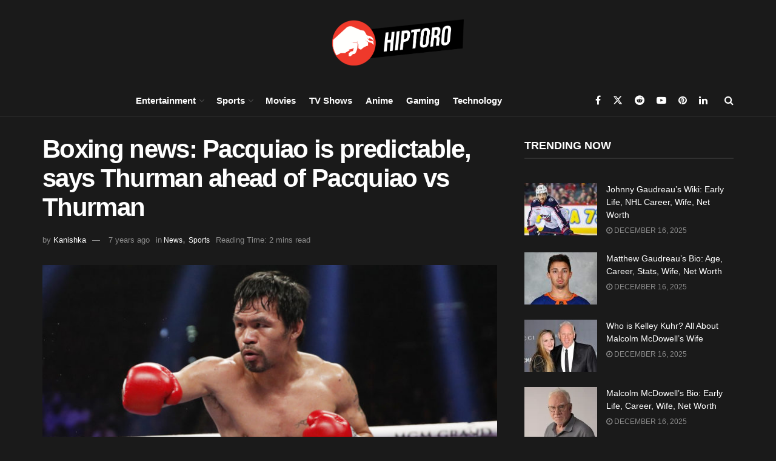

--- FILE ---
content_type: text/javascript
request_url: https://www.hiptoro.com/wp-content/uploads/perfmatters/gtagv4.js?id=G-NP5HH6E95D
body_size: 134855
content:

// Copyright 2012 Google Inc. All rights reserved.
 
(function(){

var data = {
"resource": {
  "version":"2",
  
  "macros":[{"function":"__e"},{"function":"__c","vtp_value":""},{"function":"__c","vtp_value":0}],
  "tags":[{"function":"__ogt_ga_send","priority":13,"vtp_value":true,"tag_id":10},{"function":"__ogt_referral_exclusion","priority":13,"vtp_includeConditions":["list","hiptoro\\.com"],"tag_id":12},{"function":"__ogt_session_timeout","priority":13,"vtp_sessionMinutes":30,"vtp_sessionHours":0,"tag_id":13},{"function":"__ogt_1p_data_v2","priority":13,"vtp_isAutoEnabled":true,"vtp_autoCollectExclusionSelectors":["list",["map","exclusionSelector",""]],"vtp_isEnabled":true,"vtp_cityType":"CSS_SELECTOR","vtp_manualEmailEnabled":false,"vtp_firstNameType":"CSS_SELECTOR","vtp_countryType":"CSS_SELECTOR","vtp_cityValue":"","vtp_emailType":"CSS_SELECTOR","vtp_regionType":"CSS_SELECTOR","vtp_autoEmailEnabled":true,"vtp_postalCodeValue":"","vtp_lastNameValue":"","vtp_phoneType":"CSS_SELECTOR","vtp_phoneValue":"","vtp_streetType":"CSS_SELECTOR","vtp_autoPhoneEnabled":false,"vtp_postalCodeType":"CSS_SELECTOR","vtp_emailValue":"","vtp_firstNameValue":"","vtp_streetValue":"","vtp_lastNameType":"CSS_SELECTOR","vtp_autoAddressEnabled":false,"vtp_regionValue":"","vtp_countryValue":"","vtp_isAutoCollectPiiEnabledFlag":false,"tag_id":14},{"function":"__ccd_ga_first","priority":12,"vtp_instanceDestinationId":"G-NP5HH6E95D","tag_id":27},{"function":"__set_product_settings","priority":11,"vtp_instanceDestinationId":"G-NP5HH6E95D","vtp_foreignTldMacroResult":["macro",1],"vtp_isChinaVipRegionMacroResult":["macro",2],"tag_id":26},{"function":"__ogt_google_signals","priority":10,"vtp_googleSignals":"ENABLED","vtp_instanceDestinationId":"G-NP5HH6E95D","tag_id":25},{"function":"__ccd_ga_regscope","priority":9,"vtp_settingsTable":["list",["map","redactFieldGroup","DEVICE_AND_GEO","disallowAllRegions",false,"disallowedRegions",""],["map","redactFieldGroup","GOOGLE_SIGNALS","disallowAllRegions",false,"disallowedRegions",""]],"vtp_instanceDestinationId":"G-NP5HH6E95D","tag_id":24},{"function":"__ccd_em_download","priority":8,"vtp_includeParams":true,"vtp_instanceDestinationId":"G-NP5HH6E95D","tag_id":23},{"function":"__ccd_em_form","priority":7,"vtp_includeParams":true,"vtp_instanceDestinationId":"G-NP5HH6E95D","tag_id":22},{"function":"__ccd_em_outbound_click","priority":6,"vtp_includeParams":true,"vtp_instanceDestinationId":"G-NP5HH6E95D","tag_id":21},{"function":"__ccd_em_scroll","priority":5,"vtp_includeParams":true,"vtp_instanceDestinationId":"G-NP5HH6E95D","tag_id":20},{"function":"__ccd_em_site_search","priority":4,"vtp_searchQueryParams":"q,s,search,query,keyword","vtp_includeParams":true,"vtp_instanceDestinationId":"G-NP5HH6E95D","tag_id":19},{"function":"__ccd_em_video","priority":3,"vtp_includeParams":true,"vtp_instanceDestinationId":"G-NP5HH6E95D","tag_id":18},{"function":"__ccd_conversion_marking","priority":2,"vtp_conversionRules":["list",["map","matchingRules","{\"type\":5,\"args\":[{\"stringValue\":\"purchase\"},{\"contextValue\":{\"namespaceType\":1,\"keyParts\":[\"eventName\"]}}]}"]],"vtp_instanceDestinationId":"G-NP5HH6E95D","tag_id":17},{"function":"__ccd_auto_redact","priority":1,"vtp_redactEmail":false,"vtp_instanceDestinationId":"G-NP5HH6E95D","tag_id":16},{"function":"__gct","vtp_trackingId":"G-NP5HH6E95D","vtp_sessionDuration":0,"tag_id":7},{"function":"__ccd_ga_last","priority":0,"vtp_instanceDestinationId":"G-NP5HH6E95D","tag_id":15}],
  "predicates":[{"function":"_eq","arg0":["macro",0],"arg1":"gtm.js"},{"function":"_eq","arg0":["macro",0],"arg1":"gtm.init"}],
  "rules":[[["if",0],["add",16]],[["if",1],["add",0,1,2,3,17,15,14,13,12,11,10,9,8,7,6,5,4]]]
},
"runtime":[ [50,"__c",[46,"a"],[36,[17,[15,"a"],"value"]]]
 ,[50,"__ccd_auto_redact",[46,"a"],[50,"v",[46,"aF"],[36,[2,[15,"aF"],"replace",[7,[15,"u"],"\\$1"]]]],[50,"w",[46,"aF"],[52,"aG",[30,["c",[15,"aF"]],[15,"aF"]]],[52,"aH",[7]],[65,"aI",[2,[15,"aG"],"split",[7,""]],[46,[53,[52,"aJ",[7,["v",[15,"aI"]]]],[52,"aK",["d",[15,"aI"]]],[22,[12,[15,"aK"],[45]],[46,[53,[36,["d",["v",[15,"aF"]]]]]]],[22,[21,[15,"aK"],[15,"aI"]],[46,[53,[2,[15,"aJ"],"push",[7,[15,"aK"]]],[22,[21,[15,"aI"],[2,[15,"aI"],"toLowerCase",[7]]],[46,[53,[2,[15,"aJ"],"push",[7,["d",[2,[15,"aI"],"toLowerCase",[7]]]]]]],[46,[22,[21,[15,"aI"],[2,[15,"aI"],"toUpperCase",[7]]],[46,[53,[2,[15,"aJ"],"push",[7,["d",[2,[15,"aI"],"toUpperCase",[7]]]]]]]]]]]]],[22,[18,[17,[15,"aJ"],"length"],1],[46,[53,[2,[15,"aH"],"push",[7,[0,[0,"(?:",[2,[15,"aJ"],"join",[7,"|"]]],")"]]]]],[46,[53,[2,[15,"aH"],"push",[7,[16,[15,"aJ"],0]]]]]]]]],[36,[2,[15,"aH"],"join",[7,""]]]],[50,"x",[46,"aF","aG","aH"],[52,"aI",["z",[15,"aF"],[15,"aH"]]],[22,[28,[15,"aI"]],[46,[36,[15,"aF"]]]],[22,[28,[17,[15,"aI"],"search"]],[46,[36,[15,"aF"]]]],[41,"aJ"],[3,"aJ",[17,[15,"aI"],"search"]],[65,"aK",[15,"aG"],[46,[53,[52,"aL",[7,["v",[15,"aK"]],["w",[15,"aK"]]]],[65,"aM",[15,"aL"],[46,[53,[52,"aN",[30,[16,[15,"t"],[15,"aM"]],[43,[15,"t"],[15,"aM"],["b",[0,[0,"([?&]",[15,"aM"]],"=)([^&]*)"],"gi"]]]],[3,"aJ",[2,[15,"aJ"],"replace",[7,[15,"aN"],[0,"$1",[15,"r"]]]]]]]]]]],[22,[20,[15,"aJ"],[17,[15,"aI"],"search"]],[46,[36,[15,"aF"]]]],[22,[20,[16,[15,"aJ"],0],"&"],[46,[3,"aJ",[2,[15,"aJ"],"substring",[7,1]]]]],[22,[21,[16,[15,"aJ"],0],"?"],[46,[3,"aJ",[0,"?",[15,"aJ"]]]]],[22,[20,[15,"aJ"],"?"],[46,[3,"aJ",""]]],[43,[15,"aI"],"search",[15,"aJ"]],[36,["aA",[15,"aI"],[15,"aH"]]]],[50,"z",[46,"aF","aG"],[22,[20,[15,"aG"],[17,[15,"s"],"PATH"]],[46,[53,[3,"aF",[0,[15,"y"],[15,"aF"]]]]]],[36,["f",[15,"aF"]]]],[50,"aA",[46,"aF","aG"],[41,"aH"],[3,"aH",""],[22,[20,[15,"aG"],[17,[15,"s"],"URL"]],[46,[53,[41,"aI"],[3,"aI",""],[22,[30,[17,[15,"aF"],"username"],[17,[15,"aF"],"password"]],[46,[53,[3,"aI",[0,[15,"aI"],[0,[0,[0,[17,[15,"aF"],"username"],[39,[17,[15,"aF"],"password"],":",""]],[17,[15,"aF"],"password"]],"@"]]]]]],[3,"aH",[0,[0,[0,[17,[15,"aF"],"protocol"],"//"],[15,"aI"]],[17,[15,"aF"],"host"]]]]]],[36,[0,[0,[0,[15,"aH"],[17,[15,"aF"],"pathname"]],[17,[15,"aF"],"search"]],[17,[15,"aF"],"hash"]]]],[50,"aB",[46,"aF","aG"],[41,"aH"],[3,"aH",[2,[15,"aF"],"replace",[7,[15,"n"],[15,"r"]]]],[22,[30,[20,[15,"aG"],[17,[15,"s"],"URL"]],[20,[15,"aG"],[17,[15,"s"],"PATH"]]],[46,[53,[52,"aI",["z",[15,"aH"],[15,"aG"]]],[22,[20,[15,"aI"],[44]],[46,[36,[15,"aH"]]]],[52,"aJ",[17,[15,"aI"],"search"]],[52,"aK",[2,[15,"aJ"],"replace",[7,[15,"o"],[15,"r"]]]],[22,[20,[15,"aJ"],[15,"aK"]],[46,[36,[15,"aH"]]]],[43,[15,"aI"],"search",[15,"aK"]],[3,"aH",["aA",[15,"aI"],[15,"aG"]]]]]],[36,[15,"aH"]]],[50,"aC",[46,"aF"],[22,[20,[15,"aF"],[15,"q"]],[46,[53,[36,[17,[15,"s"],"PATH"]]]],[46,[22,[21,[2,[15,"p"],"indexOf",[7,[15,"aF"]]],[27,1]],[46,[53,[36,[17,[15,"s"],"URL"]]]],[46,[53,[36,[17,[15,"s"],"TEXT"]]]]]]]],[50,"aD",[46,"aF","aG"],[41,"aH"],[3,"aH",false],[52,"aI",["e",[15,"aF"]]],[38,[15,"aI"],[46,"string","array","object"],[46,[5,[46,[52,"aJ",["aB",[15,"aF"],[15,"aG"]]],[22,[21,[15,"aF"],[15,"aJ"]],[46,[53,[36,[15,"aJ"]]]]],[4]]],[5,[46,[53,[41,"aK"],[3,"aK",0],[63,[7,"aK"],[23,[15,"aK"],[17,[15,"aF"],"length"]],[33,[15,"aK"],[3,"aK",[0,[15,"aK"],1]]],[46,[53,[52,"aL",["aD",[16,[15,"aF"],[15,"aK"]],[17,[15,"s"],"TEXT"]]],[22,[21,[15,"aL"],[44]],[46,[53,[43,[15,"aF"],[15,"aK"],[15,"aL"]],[3,"aH",true]]]]]]]],[4]]],[5,[46,[54,"aK",[15,"aF"],[46,[53,[52,"aL",["aD",[16,[15,"aF"],[15,"aK"]],[17,[15,"s"],"TEXT"]]],[22,[21,[15,"aL"],[44]],[46,[53,[43,[15,"aF"],[15,"aK"],[15,"aL"]],[3,"aH",true]]]]]]],[4]]]]],[36,[39,[15,"aH"],[15,"aF"],[44]]]],[50,"aE",[46,"aF","aG"],[52,"aH",[30,[2,[15,"aF"],"getMetadata",[7,[17,[15,"h"],"Y"]]],[7]]],[22,[20,[2,[15,"aH"],"indexOf",[7,[15,"aG"]]],[27,1]],[46,[53,[2,[15,"aH"],"push",[7,[15,"aG"]]]]]],[2,[15,"aF"],"setMetadata",[7,[17,[15,"h"],"Y"],[15,"aH"]]]],[52,"b",["require","internal.createRegex"]],[52,"c",["require","decodeUriComponent"]],[52,"d",["require","encodeUriComponent"]],[52,"e",["require","getType"]],[52,"f",["require","parseUrl"]],[52,"g",["require","internal.registerCcdCallback"]],[52,"h",[15,"__module_metadataSchema"]],[52,"i",[15,"__module_goldEventUsageId"]],[52,"j",[17,[15,"a"],"instanceDestinationId"]],[52,"k",[17,[15,"a"],"redactEmail"]],[52,"l",[17,[15,"a"],"redactQueryParams"]],[52,"m",[39,[15,"l"],[2,[15,"l"],"split",[7,","]],[7]]],[22,[1,[28,[17,[15,"m"],"length"]],[28,[15,"k"]]],[46,[53,[2,[15,"a"],"gtmOnSuccess",[7]],[36]]]],[52,"n",["b","[A-Z0-9._%+-]+@[A-Z0-9.-]+\\.[A-Z]{2,}","gi"]],[52,"o",["b",[0,"([A-Z0-9._-]|%25|%2B)+%40[A-Z0-9.-]","+\\.[A-Z]{2,}"],"gi"]],[52,"p",[7,"page_location","page_referrer","page_path","link_url","video_url","form_destination"]],[52,"q","page_path"],[52,"r","(redacted)"],[52,"s",[8,"TEXT",0,"URL",1,"PATH",2]],[52,"t",[8]],[52,"u",["b","([\\\\^$.|?*+(){}]|\\[|\\[)","g"]],[52,"y","http://."],["g",[15,"j"],[51,"",[7,"aF"],[22,[15,"k"],[46,[53,[52,"aG",[2,[15,"aF"],"getHitKeys",[7]]],[65,"aH",[15,"aG"],[46,[53,[22,[20,[15,"aH"],"_sst_parameters"],[46,[6]]],[52,"aI",[2,[15,"aF"],"getHitData",[7,[15,"aH"]]]],[22,[28,[15,"aI"]],[46,[6]]],[52,"aJ",["aC",[15,"aH"]]],[52,"aK",["aD",[15,"aI"],[15,"aJ"]]],[22,[21,[15,"aK"],[44]],[46,[53,[2,[15,"aF"],"setHitData",[7,[15,"aH"],[15,"aK"]]],["aE",[15,"aF"],[39,[2,[15,"aF"],"getMetadata",[7,[17,[15,"h"],"BH"]]],[17,[15,"i"],"W"],[17,[15,"i"],"O"]]]]]]]]]]]],[22,[17,[15,"m"],"length"],[46,[53,[65,"aG",[15,"p"],[46,[53,[52,"aH",[2,[15,"aF"],"getHitData",[7,[15,"aG"]]]],[22,[28,[15,"aH"]],[46,[6]]],[52,"aI",[39,[20,[15,"aG"],[15,"q"]],[17,[15,"s"],"PATH"],[17,[15,"s"],"URL"]]],[52,"aJ",["x",[15,"aH"],[15,"m"],[15,"aI"]]],[22,[21,[15,"aJ"],[15,"aH"]],[46,[53,[2,[15,"aF"],"setHitData",[7,[15,"aG"],[15,"aJ"]]],["aE",[15,"aF"],[39,[2,[15,"aF"],"getMetadata",[7,[17,[15,"h"],"BH"]]],[17,[15,"i"],"X"],[17,[15,"i"],"P"]]]]]]]]]]]]]],[2,[15,"a"],"gtmOnSuccess",[7]]]
 ,[50,"__ccd_conversion_marking",[46,"a"],[22,[30,[28,[17,[15,"a"],"conversionRules"]],[20,[17,[17,[15,"a"],"conversionRules"],"length"],0]],[46,[53,[2,[15,"a"],"gtmOnSuccess",[7]],[36]]]],[52,"b",["require","internal.copyPreHit"]],[52,"c",["require","internal.evaluateBooleanExpression"]],[52,"d",["require","internal.registerCcdCallback"]],[52,"e",[15,"__module_metadataSchema"]],[52,"f","first_visit"],[52,"g","session_start"],[41,"h"],[41,"i"],["d",[17,[15,"a"],"instanceDestinationId"],[51,"",[7,"j"],[52,"k",[8,"preHit",[15,"j"]]],[65,"l",[17,[15,"a"],"conversionRules"],[46,[53,[22,["c",[17,[15,"l"],"matchingRules"],[15,"k"]],[46,[53,[2,[15,"j"],"setMetadata",[7,[17,[15,"e"],"AO"],true]],[4]]]]]]],[22,[2,[15,"j"],"getMetadata",[7,[17,[15,"e"],"AT"]]],[46,[53,[22,[28,[15,"h"]],[46,[53,[52,"l",["b",[15,"j"],[8,"omitHitData",true,"omitMetadata",true]]],[2,[15,"l"],"setEventName",[7,[15,"f"]]],[3,"h",[8,"preHit",[15,"l"]]]]]],[65,"l",[17,[15,"a"],"conversionRules"],[46,[53,[22,["c",[17,[15,"l"],"matchingRules"],[15,"h"]],[46,[53,[2,[15,"j"],"setMetadata",[7,[17,[15,"e"],"AU"],true]],[4]]]]]]]]]],[22,[2,[15,"j"],"getMetadata",[7,[17,[15,"e"],"BE"]]],[46,[53,[22,[28,[15,"i"]],[46,[53,[52,"l",["b",[15,"j"],[8,"omitHitData",true,"omitMetadata",true]]],[2,[15,"l"],"setEventName",[7,[15,"g"]]],[3,"i",[8,"preHit",[15,"l"]]]]]],[65,"l",[17,[15,"a"],"conversionRules"],[46,[53,[22,["c",[17,[15,"l"],"matchingRules"],[15,"i"]],[46,[53,[2,[15,"j"],"setMetadata",[7,[17,[15,"e"],"BF"],true]],[4]]]]]]]]]]]],[2,[15,"a"],"gtmOnSuccess",[7]],[36]]
 ,[50,"__ccd_em_download",[46,"a"],[50,"s",[46,"y"],[36,[1,[15,"y"],[21,[2,[2,[15,"y"],"toLowerCase",[7]],"match",[7,[15,"r"]]],[45]]]]],[50,"t",[46,"y"],[52,"z",[2,[17,[15,"y"],"pathname"],"split",[7,"."]]],[52,"aA",[39,[18,[17,[15,"z"],"length"],1],[16,[15,"z"],[37,[17,[15,"z"],"length"],1]],""]],[36,[16,[2,[15,"aA"],"split",[7,"/"]],0]]],[50,"u",[46,"y"],[36,[39,[12,[2,[17,[15,"y"],"pathname"],"substring",[7,0,1]],"/"],[17,[15,"y"],"pathname"],[0,"/",[17,[15,"y"],"pathname"]]]]],[50,"v",[46,"y"],[41,"z"],[3,"z",""],[22,[1,[15,"y"],[17,[15,"y"],"href"]],[46,[53,[41,"aA"],[3,"aA",[2,[17,[15,"y"],"href"],"indexOf",[7,"#"]]],[3,"z",[39,[23,[15,"aA"],0],[17,[15,"y"],"href"],[2,[17,[15,"y"],"href"],"substring",[7,0,[15,"aA"]]]]]]]],[36,[15,"z"]]],[50,"x",[46,"y"],[52,"z",[8]],[43,[15,"z"],[15,"j"],true],[43,[15,"z"],[15,"f"],true],[43,[15,"y"],"eventMetadata",[15,"z"]]],[52,"b",["require","internal.getProductSettingsParameter"]],[52,"c",["require","templateStorage"]],[52,"d",[15,"__module_autoEventBlockSchema"]],[52,"e",[15,"__module_ccdEmDownloadActivity"]],[52,"f","speculative"],[52,"g",[17,[15,"d"],"A"]],[52,"h","file_download"],[52,"i","isRegistered"],[52,"j","em_event"],[52,"k",[17,[15,"a"],"instanceDestinationId"]],[22,["b",[15,"k"],[15,"g"]],[46,[53,[2,[15,"a"],"gtmOnSuccess",[7]],[36]]]],[2,[15,"e"],"A",[7,[15,"k"],[17,[15,"a"],"includeParams"]]],[22,[2,[15,"c"],"getItem",[7,[15,"i"]]],[46,[53,[2,[15,"a"],"gtmOnSuccess",[7]],[36]]]],[52,"l",["require","internal.addDataLayerEventListener"]],[52,"m",["require","internal.enableAutoEventOnLinkClick"]],[52,"n",[15,"__module_enhancedMeasurement"]],[52,"o",["require","parseUrl"]],[52,"p",["require","internal.sendGtagEvent"]],[52,"q",[2,[15,"n"],"A",[7,"download"]]],[52,"r",[0,"^(pdf|xlsx?|docx?|txt|rtf|csv|exe|key|pp(s|t|tx)|7z|pkg|rar|gz|zip|avi|","mov|mp4|mpe?g|wmv|midi?|mp3|wav|wma)$"]],[52,"w",["m",[8,"checkValidation",true]]],[22,[28,[15,"w"]],[46,[53,[2,[15,"a"],"gtmOnFailure",[7]],[36]]]],[2,[15,"c"],"setItem",[7,[15,"i"],true]],["l","gtm.linkClick",[51,"",[7,"y","z"],["z"],[52,"aA",[8,"eventId",[16,[15,"y"],"gtm.uniqueEventId"],"deferrable",true]],[52,"aB",[16,[15,"y"],"gtm.elementUrl"]],[52,"aC",["o",[15,"aB"]]],[22,[28,[15,"aC"]],[46,[36]]],[52,"aD",["t",[15,"aC"]]],[22,[28,["s",[15,"aD"]]],[46,[53,[36]]]],[52,"aE",[8,"link_id",[16,[15,"y"],"gtm.elementId"],"link_url",["v",[15,"aC"]],"link_text",[16,[15,"y"],"gtm.elementText"],"file_name",["u",[15,"aC"]],"file_extension",[15,"aD"]]],["x",[15,"aA"]],["p",[15,"q"],[15,"h"],[15,"aE"],[15,"aA"]]],[15,"w"]],[2,[15,"a"],"gtmOnSuccess",[7]]]
 ,[50,"__ccd_em_form",[46,"a"],[50,"aB",[46,"aI"],[52,"aJ",[30,[16,[15,"aI"],[15,"r"]],[8]]],[43,[15,"aJ"],"event_usage",[7,[17,[15,"j"],"H"]]],[43,[15,"aI"],[15,"r"],[15,"aJ"]]],[50,"aC",[46,"aI","aJ"],[52,"aK",[30,[16,[15,"aI"],[15,"r"]],[8]]],[43,[15,"aK"],[15,"q"],true],[43,[15,"aK"],[15,"l"],true],[22,[16,[15,"aJ"],"gtm.formCanceled"],[46,[53,[43,[15,"aK"],[15,"s"],true]]]],[43,[15,"aI"],[15,"r"],[15,"aK"]]],[50,"aD",[46,"aI","aJ","aK"],[52,"aL",[2,[15,"aA"],"filter",[7,[51,"",[7,"aN"],[36,[20,[2,[15,"aN"],"indexOf",[7,"AW-"]],0]]]]]],[22,[18,[17,[15,"aL"],"length"],0],[46,[53,["z",[15,"aL"],[15,"aI"],[15,"aJ"],[15,"aK"]]]]],[52,"aM",[2,[15,"aA"],"filter",[7,[51,"",[7,"aN"],[36,[21,[2,[15,"aN"],"indexOf",[7,"AW-"]],0]]]]]],[22,[18,[17,[15,"aM"],"length"],0],[46,[53,[43,[15,"aK"],"deferrable",true],["z",[15,"aM"],[15,"aI"],[15,"aJ"],[15,"aK"]]]]]],[52,"b",[15,"__module_eventUsageTrackerIds"]],[52,"c",[15,"__module_featureFlags"]],[52,"d",[15,"__module_ccdEmFormActivity"]],[52,"e",["require","internal.getProductSettingsParameter"]],[52,"f",["require","internal.isFeatureEnabled"]],[52,"g",["require","queryPermission"]],[52,"h",["require","templateStorage"]],[52,"i",["require","internal.trackUsage"]],[52,"j",[15,"__module_goldEventUsageId"]],[52,"k",[15,"__module_autoEventBlockSchema"]],[52,"l","speculative"],[52,"m",[17,[15,"k"],"B"]],[52,"n","form_submit"],[52,"o","form_start"],[52,"p","isRegistered"],[52,"q","em_event"],[52,"r","eventMetadata"],[52,"s","form_event_canceled"],[52,"t",[17,[15,"a"],"instanceDestinationId"]],[41,"u"],[3,"u",false],[41,"v"],[3,"v",false],[22,["e",[15,"t"],[15,"m"]],[46,[53,[2,[15,"a"],"gtmOnSuccess",[7]],[36]]]],[2,[15,"d"],"A",[7,[17,[15,"a"],"instanceDestinationId"],[17,[15,"a"],"skipValidation"],[17,[15,"a"],"includeParams"]]],[22,[2,[15,"h"],"getItem",[7,[15,"p"]]],[46,[53,[2,[15,"a"],"gtmOnSuccess",[7]],[36]]]],[2,[15,"h"],"setItem",[7,[15,"p"],true]],[52,"w",["require","internal.addFormInteractionListener"]],[52,"x",["require","internal.addFormSubmitListener"]],[52,"y",[15,"__module_enhancedMeasurement"]],[52,"z",["require","internal.sendGtagEvent"]],[52,"aA",[2,[15,"y"],"A",[7,"form"]]],[52,"aE",[8]],[52,"aF",[51,"",[7,"aI","aJ"],[22,[15,"aJ"],[46,["aJ"]]],[52,"aK",[16,[15,"aI"],"gtm.elementId"]],[22,[16,[15,"aE"],[15,"aK"]],[46,[36]]],[43,[15,"aE"],[15,"aK"],true],[52,"aL",[8,"form_id",[15,"aK"],"form_name",[16,[15,"aI"],"gtm.interactedFormName"],"form_destination",[16,[15,"aI"],"gtm.elementUrl"],"form_length",[16,[15,"aI"],"gtm.interactedFormLength"],"first_field_id",[16,[15,"aI"],"gtm.interactedFormFieldId"],"first_field_name",[16,[15,"aI"],"gtm.interactedFormFieldName"],"first_field_type",[16,[15,"aI"],"gtm.interactedFormFieldType"],"first_field_position",[16,[15,"aI"],"gtm.interactedFormFieldPosition"]]],[52,"aM",[8,"eventId",[17,[15,"a"],"gtmEventId"]]],[22,[15,"v"],[46,[53,["i","GTAG_EVENT_FEATURE_CHANNEL",[17,[15,"b"],"T"]]]]],["aB",[15,"aM"]],["aC",[15,"aM"],[15,"aI"]],["aD",[15,"o"],[15,"aL"],[15,"aM"]]]],[52,"aG",["f",[17,[15,"c"],"BL"]]],[52,"aH",[51,"",[7,"aI","aJ"],["aF",[15,"aI"],[44]],[52,"aK",[8,"form_id",[16,[15,"aI"],"gtm.elementId"],"form_name",[16,[15,"aI"],"gtm.interactedFormName"],"form_destination",[16,[15,"aI"],"gtm.elementUrl"],"form_length",[16,[15,"aI"],"gtm.interactedFormLength"],"form_submit_text",[39,[15,"aG"],[16,[15,"aI"],"gtm.formSubmitElementText"],[16,[15,"aI"],"gtm.formSubmitButtonText"]]]],[43,[15,"aK"],"event_callback",[15,"aJ"]],[52,"aL",[8,"eventId",[17,[15,"a"],"gtmEventId"]]],["aB",[15,"aL"]],[22,[15,"u"],[46,[53,["i","GTAG_EVENT_FEATURE_CHANNEL",[17,[15,"b"],"U"]]]]],["aC",[15,"aL"],[15,"aI"]],["aD",[15,"n"],[15,"aK"],[15,"aL"]]]],[22,[15,"aG"],[46,[53,[52,"aI",["require","internal.addDataLayerEventListener"]],[52,"aJ",["require","internal.enableAutoEventOnFormSubmit"]],[52,"aK",["require","internal.enableAutoEventOnFormInteraction"]],[52,"aL",["aK"]],[22,[28,[15,"aL"]],[46,[53,[2,[15,"a"],"gtmOnFailure",[7]],[36]]]],["aI","gtm.formInteract",[15,"aF"],[15,"aL"]],[52,"aM",["aJ",[8,"checkValidation",false,"waitForTags",false]]],[22,[28,[15,"aM"]],[46,[53,[2,[15,"a"],"gtmOnFailure",[7]],[36]]]],["aI","gtm.formSubmit",[15,"aH"],[15,"aM"]]]],[46,[53,[52,"aI",["f",[17,[15,"c"],"CV"]]],[52,"aJ",["f",[17,[15,"c"],"CU"]]],[22,[1,[15,"aI"],[28,["g","detect_form_interaction_events"]]],[46,[53,[3,"v",true],[22,[15,"aJ"],[46,[53,[2,[15,"a"],"gtmOnFailure",[7]],[36]]]]]]],["w",[15,"aF"]],[22,[1,[15,"aI"],[28,["g","detect_form_submit_events",[8,"waitForTags",false]]]],[46,[53,[3,"u",true],[22,[15,"aJ"],[46,[53,[2,[15,"a"],"gtmOnFailure",[7]],[36]]]]]]],["x",[15,"aH"],[8,"waitForCallbacks",false,"checkValidation",false]]]]],[2,[15,"a"],"gtmOnSuccess",[7]]]
 ,[50,"__ccd_em_outbound_click",[46,"a"],[50,"t",[46,"z"],[22,[28,[15,"z"]],[46,[36,[44]]]],[41,"aA"],[3,"aA",""],[22,[1,[15,"z"],[17,[15,"z"],"href"]],[46,[53,[41,"aB"],[3,"aB",[2,[17,[15,"z"],"href"],"indexOf",[7,"#"]]],[3,"aA",[39,[23,[15,"aB"],0],[17,[15,"z"],"href"],[2,[17,[15,"z"],"href"],"substring",[7,0,[15,"aB"]]]]]]]],[36,[15,"aA"]]],[50,"u",[46,"z"],[22,[28,[15,"z"]],[46,[36,[44]]]],[41,"aA"],[3,"aA",[17,[15,"z"],"hostname"]],[52,"aB",[2,[15,"aA"],"match",[7,"^www\\d*\\."]]],[22,[1,[15,"aB"],[16,[15,"aB"],0]],[46,[3,"aA",[2,[15,"aA"],"substring",[7,[17,[16,[15,"aB"],0],"length"]]]]]],[36,[15,"aA"]]],[50,"v",[46,"z"],[22,[28,[15,"z"]],[46,[36,false]]],[52,"aA",[2,[17,[15,"z"],"hostname"],"toLowerCase",[7]]],[22,[28,[15,"aA"]],[46,[53,[36,false]]]],[41,"aB"],[3,"aB",[2,["u",["q",["p"]]],"toLowerCase",[7]]],[41,"aC"],[3,"aC",[37,[17,[15,"aA"],"length"],[17,[15,"aB"],"length"]]],[22,[1,[18,[15,"aC"],0],[29,[2,[15,"aB"],"charAt",[7,0]],"."]],[46,[53,[32,[15,"aC"],[3,"aC",[37,[15,"aC"],1]]],[3,"aB",[0,".",[15,"aB"]]]]]],[22,[1,[19,[15,"aC"],0],[12,[2,[15,"aA"],"indexOf",[7,[15,"aB"],[15,"aC"]]],[15,"aC"]]],[46,[53,[36,false]]]],[36,true]],[50,"y",[46,"z"],[52,"aA",[8]],[43,[15,"aA"],[15,"j"],true],[43,[15,"aA"],[15,"f"],true],[43,[15,"z"],"eventMetadata",[15,"aA"]]],[52,"b",["require","internal.getProductSettingsParameter"]],[52,"c",["require","templateStorage"]],[52,"d",[15,"__module_autoEventBlockSchema"]],[52,"e",[15,"__module_ccdEmOutboundClickActivity"]],[52,"f","speculative"],[52,"g",[17,[15,"d"],"E"]],[52,"h","click"],[52,"i","isRegistered"],[52,"j","em_event"],[52,"k",[17,[15,"a"],"instanceDestinationId"]],[22,["b",[15,"k"],[15,"g"]],[46,[53,[2,[15,"a"],"gtmOnSuccess",[7]],[36]]]],[2,[15,"e"],"A",[7,[15,"k"],[17,[15,"a"],"includeParams"]]],[22,[2,[15,"c"],"getItem",[7,[15,"i"]]],[46,[53,[2,[15,"a"],"gtmOnSuccess",[7]],[36]]]],[52,"l",["require","internal.addDataLayerEventListener"]],[52,"m",["require","internal.enableAutoEventOnLinkClick"]],[52,"n",[15,"__module_enhancedMeasurement"]],[52,"o",["require","internal.getRemoteConfigParameter"]],[52,"p",["require","getUrl"]],[52,"q",["require","parseUrl"]],[52,"r",["require","internal.sendGtagEvent"]],[52,"s",[2,[15,"n"],"A",[7,"outbound_click"]]],[52,"w",["o",[15,"k"],"cross_domain_conditions"]],[52,"x",["m",[8,"affiliateDomains",[15,"w"],"checkValidation",true,"waitForTags",false]]],[22,[28,[15,"x"]],[46,[53,[2,[15,"a"],"gtmOnFailure",[7]],[36]]]],[2,[15,"c"],"setItem",[7,[15,"i"],true]],["l","gtm.linkClick",[51,"",[7,"z","aA"],[52,"aB",["q",[16,[15,"z"],"gtm.elementUrl"]]],[22,[28,["v",[15,"aB"]]],[46,[53,["aA"],[36]]]],[52,"aC",[8,"link_id",[16,[15,"z"],"gtm.elementId"],"link_classes",[16,[15,"z"],"gtm.elementClasses"],"link_url",["t",[15,"aB"]],"link_domain",["u",[15,"aB"]],"outbound",true]],[43,[15,"aC"],"event_callback",[15,"aA"]],[52,"aD",[8,"eventId",[16,[15,"z"],"gtm.uniqueEventId"],"deferrable",true]],["y",[15,"aD"]],["r",[15,"s"],[15,"h"],[15,"aC"],[15,"aD"]]],[15,"x"]],[2,[15,"a"],"gtmOnSuccess",[7]]]
 ,[50,"__ccd_em_scroll",[46,"a"],[50,"r",[46,"s"],[52,"t",[8]],[43,[15,"t"],[15,"j"],true],[43,[15,"t"],[15,"f"],true],[43,[15,"s"],"eventMetadata",[15,"t"]]],[52,"b",["require","internal.getProductSettingsParameter"]],[52,"c",["require","templateStorage"]],[52,"d",[15,"__module_autoEventBlockSchema"]],[52,"e",[15,"__module_ccdEmScrollActivity"]],[52,"f","speculative"],[52,"g",[17,[15,"d"],"F"]],[52,"h","scroll"],[52,"i","isRegistered"],[52,"j","em_event"],[52,"k",[17,[15,"a"],"instanceDestinationId"]],[22,["b",[15,"k"],[15,"g"]],[46,[53,[2,[15,"a"],"gtmOnSuccess",[7]],[36]]]],[2,[15,"e"],"A",[7,[15,"k"],[17,[15,"a"],"includeParams"]]],[22,[2,[15,"c"],"getItem",[7,[15,"i"]]],[46,[53,[2,[15,"a"],"gtmOnSuccess",[7]],[36]]]],[52,"l",["require","internal.addDataLayerEventListener"]],[52,"m",["require","internal.enableAutoEventOnScroll"]],[52,"n",[15,"__module_enhancedMeasurement"]],[52,"o",["require","internal.sendGtagEvent"]],[52,"p",[2,[15,"n"],"A",[7,"scroll"]]],[52,"q",["m",[8,"verticalThresholdUnits","PERCENT","verticalThresholds",90]]],[22,[28,[15,"q"]],[46,[53,[2,[15,"a"],"gtmOnFailure",[7]],[36]]]],[2,[15,"c"],"setItem",[7,[15,"i"],true]],["l","gtm.scrollDepth",[51,"",[7,"s","t"],["t"],[52,"u",[8,"eventId",[16,[15,"s"],"gtm.uniqueEventId"],"deferrable",true]],[52,"v",[8,"percent_scrolled",[16,[15,"s"],"gtm.scrollThreshold"]]],["r",[15,"u"]],["o",[15,"p"],[15,"h"],[15,"v"],[15,"u"]]],[15,"q"]],[2,[15,"a"],"gtmOnSuccess",[7]]]
 ,[50,"__ccd_em_site_search",[46,"a"],[52,"b",["require","getQueryParameters"]],[52,"c",["require","internal.sendGtagEvent"]],[52,"d",["require","getContainerVersion"]],[52,"e",[15,"__module_ccdEmSiteSearchActivity"]],[52,"f",[2,[15,"e"],"A",[7,[17,[15,"a"],"searchQueryParams"],[15,"b"]]]],[52,"g",[30,[17,[15,"a"],"instanceDestinationId"],[17,["d"],"containerId"]]],[52,"h",[8,"deferrable",true,"eventId",[17,[15,"a"],"gtmEventId"],"eventMetadata",[8,"em_event",true]]],[22,[15,"f"],[46,[53,[52,"i",[39,[28,[28,[17,[15,"a"],"includeParams"]]],[2,[15,"e"],"B",[7,[15,"f"],[17,[15,"a"],"additionalQueryParams"],[15,"b"]]],[8]]],["c",[15,"g"],"view_search_results",[15,"i"],[15,"h"]]]]],[2,[15,"a"],"gtmOnSuccess",[7]]]
 ,[50,"__ccd_em_video",[46,"a"],[50,"t",[46,"u"],[52,"v",[8]],[43,[15,"v"],[15,"l"],true],[43,[15,"v"],[15,"f"],true],[43,[15,"u"],"eventMetadata",[15,"v"]]],[52,"b",["require","internal.getProductSettingsParameter"]],[52,"c",["require","templateStorage"]],[52,"d",[15,"__module_autoEventBlockSchema"]],[52,"e",[15,"__module_ccdEmVideoActivity"]],[52,"f","speculative"],[52,"g",[17,[15,"d"],"G"]],[52,"h","video_start"],[52,"i","video_progress"],[52,"j","video_complete"],[52,"k","isRegistered"],[52,"l","em_event"],[52,"m",[17,[15,"a"],"instanceDestinationId"]],[22,["b",[15,"m"],[15,"g"]],[46,[53,[2,[15,"a"],"gtmOnSuccess",[7]],[36]]]],[2,[15,"e"],"A",[7,[15,"m"],[17,[15,"a"],"includeParams"]]],[22,[2,[15,"c"],"getItem",[7,[15,"k"]]],[46,[53,[2,[15,"a"],"gtmOnSuccess",[7]],[36]]]],[52,"n",["require","internal.addDataLayerEventListener"]],[52,"o",["require","internal.enableAutoEventOnYouTubeActivity"]],[52,"p",[15,"__module_enhancedMeasurement"]],[52,"q",["require","internal.sendGtagEvent"]],[52,"r",[2,[15,"p"],"A",[7,"video"]]],[52,"s",["o",[8,"captureComplete",true,"captureStart",true,"progressThresholdsPercent",[7,10,25,50,75]]]],[22,[28,[15,"s"]],[46,[53,[2,[15,"a"],"gtmOnFailure",[7]],[36]]]],[2,[15,"c"],"setItem",[7,[15,"k"],true]],["n","gtm.video",[51,"",[7,"u","v"],["v"],[52,"w",[16,[15,"u"],"gtm.videoStatus"]],[41,"x"],[22,[20,[15,"w"],"start"],[46,[53,[3,"x",[15,"h"]]]],[46,[22,[20,[15,"w"],"progress"],[46,[53,[3,"x",[15,"i"]]]],[46,[22,[20,[15,"w"],"complete"],[46,[53,[3,"x",[15,"j"]]]],[46,[53,[36]]]]]]]],[52,"y",[8,"video_current_time",[16,[15,"u"],"gtm.videoCurrentTime"],"video_duration",[16,[15,"u"],"gtm.videoDuration"],"video_percent",[16,[15,"u"],"gtm.videoPercent"],"video_provider",[16,[15,"u"],"gtm.videoProvider"],"video_title",[16,[15,"u"],"gtm.videoTitle"],"video_url",[16,[15,"u"],"gtm.videoUrl"],"visible",[16,[15,"u"],"gtm.videoVisible"]]],[52,"z",[8,"eventId",[16,[15,"u"],"gtm.uniqueEventId"],"deferrable",true]],["t",[15,"z"]],["q",[15,"r"],[15,"x"],[15,"y"],[15,"z"]]],[15,"s"]],[2,[15,"a"],"gtmOnSuccess",[7]]]
 ,[50,"__ccd_ga_first",[46,"a"],[50,"d",[46,"e"],[2,[15,"c"],"A",[7,[15,"e"]]]],[52,"b",["require","internal.registerCcdCallback"]],[52,"c",[15,"__module_taskPlatformDetection"]],["b",[17,[15,"a"],"instanceDestinationId"],[51,"",[7,"e"],["d",[15,"e"]]]],[2,[15,"a"],"gtmOnSuccess",[7]]]
 ,[50,"__ccd_ga_last",[46,"a"],[2,[15,"a"],"gtmOnSuccess",[7]]]
 ,[50,"__ccd_ga_regscope",[46,"a"],[52,"b",[15,"__module_ccdGaRegionScopedSettings"]],[52,"c",[2,[15,"b"],"B",[7,[15,"a"]]]],[2,[15,"b"],"A",[7,[15,"a"],[15,"c"]]],[2,[15,"a"],"gtmOnSuccess",[7]]]
 ,[50,"__e",[46,"a"],[36,[13,[41,"$0"],[3,"$0",["require","internal.getEventData"]],["$0","event"]]]]
 ,[50,"__gct",[46,"a"],[50,"g",[46,"m"],[52,"n",[7]],[65,"o",[15,"m"],[46,[53,[52,"p",["b",[15,"o"]]],[22,[21,[15,"p"],[45]],[46,[2,[15,"n"],"push",[7,[15,"p"]]]]]]]],[36,[15,"n"]]],[50,"h",[46,"m"],[52,"n",[17,[15,"m"],"linker"]],[22,[1,[15,"n"],[16,[15,"n"],"domains"]],[46,[53,[43,[15,"n"],"domains",["g",[16,[15,"n"],"domains"]]]]]],[36,[15,"n"]]],[50,"i",[46,"m"],[52,"n",[17,[15,"m"],"referralExclusionDefinition"]],[22,[1,[15,"n"],[16,[15,"n"],"include_conditions"]],[46,[53,[43,[15,"n"],"include_conditions",["g",[16,[15,"n"],"include_conditions"]]]]]],[36,[15,"n"]]],[52,"b",["require","internal.createRegex"]],[52,"c",["require","getType"]],[52,"d",["require","internal.mergeRemoteConfig"]],[52,"e",["require","internal.registerDestination"]],[52,"f",["require","templateStorage"]],[52,"j",[30,[2,[15,"f"],"getItem",[7,"regex"]],["b","[.*+\\-?^${}()|[\\]\\\\]","g"]]],[2,[15,"f"],"setItem",[7,"regex",[15,"j"]]],[52,"k",[8]],[52,"l",[17,[15,"a"],"sessionDuration"]],[22,[18,[15,"l"],0],[46,[53,[43,[15,"k"],"session_duration",[15,"l"]]]]],[43,[15,"k"],"event_settings",[17,[15,"a"],"eventSettings"]],[43,[15,"k"],"dynamic_event_settings",[17,[15,"a"],"dynamicEventSettings"]],[43,[15,"k"],"google_signals",[20,[17,[15,"a"],"googleSignals"],1]],[43,[15,"k"],"google_tld",[17,[15,"a"],"foreignTld"]],[43,[15,"k"],"ga_restrict_domain",[20,[17,[15,"a"],"restrictDomain"],1]],[43,[15,"k"],"internal_traffic_results",[17,[15,"a"],"internalTrafficResults"]],[43,[15,"k"],"linker",["h",[15,"a"]]],[43,[15,"k"],"referral_exclusion_definition",["i",[15,"a"]]],["d",[17,[15,"a"],"trackingId"],[15,"k"]],["e",[17,[15,"a"],"trackingId"]],[2,[15,"a"],"gtmOnSuccess",[7]]]
 ,[50,"__ogt_1p_data_v2",[46,"a"],[50,"q",[46,"v","w"],[52,"x",[7]],[52,"y",[2,[15,"b"],"keys",[7,[15,"v"]]]],[65,"z",[15,"y"],[46,[53,[52,"aA",[30,[16,[15,"v"],[15,"z"]],[7]]],[52,"aB",[39,[18,[17,[15,"aA"],"length"],0],"1","0"]],[52,"aC",[39,["r",[15,"w"],[15,"z"]],"1","0"]],[2,[15,"x"],"push",[7,[0,[0,[0,[16,[15,"p"],[15,"z"]],"-"],[15,"aB"]],[15,"aC"]]]]]]],[36,[2,[15,"x"],"join",[7,"~"]]]],[50,"r",[46,"v","w"],[22,[28,[15,"v"]],[46,[53,[36,false]]]],[38,[15,"w"],[46,"email","phone_number","first_name","last_name","street","city","region","postal_code","country"],[46,[5,[46,[36,[28,[28,[16,[15,"v"],"email"]]]]]],[5,[46,[36,[28,[28,[16,[15,"v"],"phone_number"]]]]]],[5,[46]],[5,[46]],[5,[46]],[5,[46]],[5,[46]],[5,[46]],[5,[46,[36,["s",[15,"v"],[15,"w"]]]]],[9,[46,[36,false]]]]]],[50,"s",[46,"v","w"],[36,[1,[28,[28,[16,[15,"v"],"address"]]],[28,[28,[16,[16,[15,"v"],"address"],[15,"w"]]]]]]],[50,"t",[46,"v","w","x","y"],[22,[20,[16,[15,"w"],"type"],[15,"x"]],[46,[53,[22,[28,[15,"v"]],[46,[53,[3,"v",[8]]]]],[22,[28,[16,[15,"v"],[15,"x"]]],[46,[53,[43,[15,"v"],[15,"x"],[16,[15,"w"],"userData"]],[52,"z",[8,"mode","a"]],[22,[16,[15,"w"],"tagName"],[46,[53,[43,[15,"z"],"location",[16,[15,"w"],"tagName"]]]]],[22,[16,[15,"w"],"querySelector"],[46,[53,[43,[15,"z"],"selector",[16,[15,"w"],"querySelector"]]]]],[43,[15,"y"],[15,"x"],[15,"z"]]]]]]]],[36,[15,"v"]]],[50,"u",[46,"v","w","x"],[22,[28,[16,[15,"a"],[15,"x"]]],[46,[36]]],[43,[15,"v"],[15,"w"],[8,"value",[16,[15,"a"],[15,"x"]]]]],[22,[28,[17,[15,"a"],"isEnabled"]],[46,[53,[2,[15,"a"],"gtmOnSuccess",[7]],[36]]]],[52,"b",["require","Object"]],[52,"c",["require","internal.isFeatureEnabled"]],[52,"d",[15,"__module_featureFlags"]],[52,"e",["require","internal.getDestinationIds"]],[52,"f",["require","internal.getProductSettingsParameter"]],[52,"g",["require","internal.detectUserProvidedData"]],[52,"h",["require","queryPermission"]],[52,"i",["require","internal.setRemoteConfigParameter"]],[52,"j",["require","internal.registerCcdCallback"]],[52,"k",[15,"__module_metadataSchema"]],[52,"l","_z"],[52,"m",["c",[17,[15,"d"],"BU"]]],[52,"n",[30,["e"],[7]]],[52,"o",[8,"enable_code",true]],[52,"p",[8,"email","1","phone_number","2","first_name","3","last_name","4","country","5","postal_code","6","street","7","city","8","region","9"]],[22,[17,[15,"a"],"isAutoEnabled"],[46,[53,[52,"v",[7]],[22,[1,[17,[15,"a"],"autoCollectExclusionSelectors"],[17,[17,[15,"a"],"autoCollectExclusionSelectors"],"length"]],[46,[53,[53,[41,"y"],[3,"y",0],[63,[7,"y"],[23,[15,"y"],[17,[17,[15,"a"],"autoCollectExclusionSelectors"],"length"]],[33,[15,"y"],[3,"y",[0,[15,"y"],1]]],[46,[53,[52,"z",[17,[16,[17,[15,"a"],"autoCollectExclusionSelectors"],[15,"y"]],"exclusionSelector"]],[22,[15,"z"],[46,[53,[2,[15,"v"],"push",[7,[15,"z"]]]]]]]]]]]]],[52,"w",[30,["c",[17,[15,"d"],"N"]],[17,[15,"a"],"isAutoCollectPiiEnabledFlag"]]],[52,"x",[39,[17,[15,"a"],"isAutoCollectPiiEnabledFlag"],[17,[15,"a"],"autoEmailEnabled"],true]],[43,[15,"o"],"auto_detect",[8,"email",[15,"x"],"phone",[1,[15,"w"],[17,[15,"a"],"autoPhoneEnabled"]],"address",[1,[15,"w"],[17,[15,"a"],"autoAddressEnabled"]],"exclude_element_selectors",[15,"v"]]]]]],[22,[17,[15,"a"],"isManualEnabled"],[46,[53,[52,"v",[8]],[22,[17,[15,"a"],"manualEmailEnabled"],[46,[53,["u",[15,"v"],"email","emailValue"]]]],[22,[17,[15,"a"],"manualPhoneEnabled"],[46,[53,["u",[15,"v"],"phone","phoneValue"]]]],[22,[17,[15,"a"],"manualAddressEnabled"],[46,[53,[52,"w",[8]],["u",[15,"w"],"first_name","firstNameValue"],["u",[15,"w"],"last_name","lastNameValue"],["u",[15,"w"],"street","streetValue"],["u",[15,"w"],"city","cityValue"],["u",[15,"w"],"region","regionValue"],["u",[15,"w"],"country","countryValue"],["u",[15,"w"],"postal_code","postalCodeValue"],[43,[15,"v"],"name_and_address",[7,[15,"w"]]]]]],[43,[15,"o"],"selectors",[15,"v"]]]]],[65,"v",[15,"n"],[46,[53,["i",[15,"v"],"user_data_settings",[15,"o"]],[52,"w",[16,[15,"o"],"auto_detect"]],[22,[28,[15,"w"]],[46,[53,[6]]]],[52,"x",[51,"",[7,"y"],[52,"z",[2,[15,"y"],"getMetadata",[7,[17,[15,"k"],"CK"]]]],[22,[15,"z"],[46,[53,[36,[15,"z"]]]]],[52,"aA",[1,["c",[17,[15,"d"],"BA"]],[20,[2,[15,"v"],"indexOf",[7,"G-"]],0]]],[41,"aB"],[22,["h","detect_user_provided_data","auto"],[46,[53,[3,"aB",["g",[8,"excludeElementSelectors",[16,[15,"w"],"exclude_element_selectors"],"fieldFilters",[8,"email",[16,[15,"w"],"email"],"phone",[16,[15,"w"],"phone"],"address",[16,[15,"w"],"address"]],"performDataLayerSearch",[15,"aA"]]]]]]],[52,"aC",[1,[15,"aB"],[16,[15,"aB"],"elements"]]],[52,"aD",[8]],[52,"aE",[8]],[22,[1,[15,"aC"],[18,[17,[15,"aC"],"length"],0]],[46,[53,[41,"aF"],[41,"aG"],[3,"aG",[8]],[53,[41,"aH"],[3,"aH",0],[63,[7,"aH"],[23,[15,"aH"],[17,[15,"aC"],"length"]],[33,[15,"aH"],[3,"aH",[0,[15,"aH"],1]]],[46,[53,[52,"aI",[16,[15,"aC"],[15,"aH"]]],["t",[15,"aD"],[15,"aI"],"email",[15,"aE"]],[22,["c",[17,[15,"d"],"O"]],[46,[53,["t",[15,"aD"],[15,"aI"],"phone_number",[15,"aE"]],[3,"aF",["t",[15,"aF"],[15,"aI"],"first_name",[15,"aG"]]],[3,"aF",["t",[15,"aF"],[15,"aI"],"last_name",[15,"aG"]]],[3,"aF",["t",[15,"aF"],[15,"aI"],"country",[15,"aG"]]],[3,"aF",["t",[15,"aF"],[15,"aI"],"postal_code",[15,"aG"]]]]]]]]]],[22,[1,[15,"aF"],[28,[16,[15,"aD"],"address"]]],[46,[53,[43,[15,"aD"],"address",[15,"aF"]],[22,[15,"m"],[46,[53,[43,[16,[15,"aD"],"address"],"_tag_metadata",[15,"aG"]]]]]]]]]]],[22,[15,"aA"],[46,[53,[52,"aF",[1,[15,"aB"],[16,[15,"aB"],"dataLayerSearchResults"]]],[22,[15,"aF"],[46,[53,[52,"aG",["q",[15,"aF"],[15,"aD"]]],[22,[15,"aG"],[46,[53,[2,[15,"y"],"setHitData",[7,[15,"l"],[15,"aG"]]]]]]]]]]]],[22,[15,"m"],[46,[53,[22,[30,[16,[15,"aD"],"email"],[16,[15,"aD"],"phone_number"]],[46,[53,[43,[15,"aD"],"_tag_metadata",[15,"aE"]]]]]]]],[2,[15,"y"],"setMetadata",[7,[17,[15,"k"],"CK"],[15,"aD"]]],[36,[15,"aD"]]]],["j",[15,"v"],[51,"",[7,"y"],[2,[15,"y"],"setMetadata",[7,[17,[15,"k"],"CL"],[15,"x"]]]]]]]],[2,[15,"a"],"gtmOnSuccess",[7]]]
 ,[50,"__ogt_ga_send",[46,"a"],[50,"h",[46,"i","j","k","l"],[22,[21,[16,[15,"i"],[15,"j"]],[44]],[46,[53,[43,[15,"k"],[15,"l"],[16,[15,"i"],[15,"j"]]]]]]],[22,[28,[17,[15,"a"],"value"]],[46,[53,[2,[15,"a"],"gtmOnSuccess",[7]],[36]]]],[52,"b",["require","getContainerVersion"]],[52,"c",["require","internal.getDestinationIds"]],[52,"d",["require","internal.sendGtagEvent"]],[52,"e",["require","internal.addGaSendListener"]],[52,"f",[15,"__module_goldEventUsageId"]],[41,"g"],[3,"g",["c"]],[22,[30,[28,[15,"g"]],[20,[17,[15,"g"],"length"],0]],[46,[53,[3,"g",[7,[17,["b"],"containerId"]]]]]],["e",[51,"",[7,"i","j"],[41,"k"],[41,"l"],[3,"l",[8]],[22,[20,[15,"i"],"event"],[46,[53,[3,"k",[16,[15,"j"],"eventAction"]],["h",[15,"j"],"eventCategory",[15,"l"],"event_category"],["h",[15,"j"],"eventLabel",[15,"l"],"event_label"],["h",[15,"j"],"eventValue",[15,"l"],"value"]]],[46,[22,[20,[15,"i"],"exception"],[46,[53,[3,"k","exception"],["h",[15,"j"],"exDescription",[15,"l"],"description"],["h",[15,"j"],"exFatal",[15,"l"],"fatal"]]],[46,[22,[20,[15,"i"],"timing"],[46,[53,[22,[30,[30,[20,[16,[15,"j"],"timingCategory"],[44]],[20,[16,[15,"j"],"timingVar"],[44]]],[20,[16,[15,"j"],"timingValue"],[44]]],[46,[53,[36]]]],[3,"k","timing_complete"],["h",[15,"j"],"timingCategory",[15,"l"],"event_category"],["h",[15,"j"],"timingVar",[15,"l"],"name"],["h",[15,"j"],"timingValue",[15,"l"],"value"],["h",[15,"j"],"timingLabel",[15,"l"],"event_label"]]]]]]]],[22,[21,[15,"k"],[44]],[46,[53,[52,"m",[8,"eventMetadata",[8,"event_usage",[7,[17,[15,"f"],"G"]]],"eventId",[17,[15,"a"],"gtmEventId"],"noGtmEvent",true]],[65,"n",[15,"g"],[46,[53,[22,[20,[2,[15,"n"],"indexOf",[7,"G-"]],0],[46,[53,["d",[15,"n"],[15,"k"],[15,"l"],[15,"m"]]]]]]]]]]]]],[2,[15,"a"],"gtmOnSuccess",[7]]]
 ,[50,"__ogt_google_signals",[46,"a"],[52,"b",["require","internal.setProductSettingsParameter"]],[52,"c",["require","getContainerVersion"]],[52,"d",[30,[17,[15,"a"],"instanceDestinationId"],[17,["c"],"containerId"]]],["b",[15,"d"],"google_signals",[20,[17,[15,"a"],"googleSignals"],"ENABLED"]],["b",[15,"d"],"google_ng",[20,[17,[15,"a"],"googleSignals"],"NON_GAIA_REMARKETING"]],[2,[15,"a"],"gtmOnSuccess",[7]]]
 ,[50,"__ogt_referral_exclusion",[46,"a"],[52,"b",[15,"__module_convertDomainConditions"]],[52,"c",["require","internal.getDestinationIds"]],[52,"d",["require","internal.setRemoteConfigParameter"]],[22,[17,[15,"a"],"includeConditions"],[46,[53,[41,"e"],[3,"e",[30,["c"],[7]]],[65,"f",[15,"e"],[46,[53,[41,"g"],[3,"g",[17,[15,"a"],"includeConditions"]],[22,[17,[15,"g"],"length"],[46,[53,[3,"g",[2,[15,"b"],"A",[7,[15,"g"]]]],["d",[15,"f"],"referral_exclusion_definition",[8,"include_conditions",[15,"g"]]]]]]]]]]]],[2,[15,"a"],"gtmOnSuccess",[7]]]
 ,[50,"__ogt_session_timeout",[46,"a"],[52,"b",["require","internal.getDestinationIds"]],[52,"c",["require","makeNumber"]],[52,"d",["require","internal.setRemoteConfigParameter"]],[41,"e"],[3,"e",[30,["b"],[7]]],[52,"f",[30,["c",[17,[15,"a"],"sessionHours"]],0]],[52,"g",[30,["c",[17,[15,"a"],"sessionMinutes"]],0]],[22,[30,[15,"f"],[15,"g"]],[46,[53,[52,"i",[0,[26,[15,"f"],60],[15,"g"]]],[65,"j",[15,"e"],[46,[53,["d",[15,"j"],"session_duration",[15,"i"]]]]]]]],[52,"h",[30,["c",[17,[15,"a"],"engagementSeconds"]],0]],[22,[15,"h"],[46,[53,[52,"i",[26,[15,"h"],1000]],[65,"j",[15,"e"],[46,[53,["d",[15,"j"],"session_engaged_time",[15,"i"]]]]]]]],[2,[15,"a"],"gtmOnSuccess",[7]]]
 ,[50,"__set_product_settings",[46,"a"],[2,[15,"a"],"gtmOnSuccess",[7]]]
 ,[52,"__module_gtagSchema",[13,[41,"$0"],[3,"$0",[51,"",[7],[50,"a",[46],[52,"b","ad_personalization"],[52,"c","ad_storage"],[52,"d","ad_user_data"],[52,"e","consent_updated"],[52,"f","app_remove"],[52,"g","app_store_refund"],[52,"h","app_store_subscription_cancel"],[52,"i","app_store_subscription_convert"],[52,"j","app_store_subscription_renew"],[52,"k","conversion"],[52,"l","purchase"],[52,"m","first_open"],[52,"n","first_visit"],[52,"o","gtag.config"],[52,"p","in_app_purchase"],[52,"q","page_view"],[52,"r","session_start"],[52,"s","user_engagement"],[52,"t","ads_data_redaction"],[52,"u","allow_ad_personalization_signals"],[52,"v","allow_custom_scripts"],[52,"w","allow_direct_google_requests"],[52,"x","allow_enhanced_conversions"],[52,"y","allow_google_signals"],[52,"z","auid"],[52,"aA","aw_remarketing_only"],[52,"aB","discount"],[52,"aC","aw_feed_country"],[52,"aD","aw_feed_language"],[52,"aE","items"],[52,"aF","aw_merchant_id"],[52,"aG","aw_basket_type"],[52,"aH","client_id"],[52,"aI","conversion_cookie_prefix"],[52,"aJ","conversion_id"],[52,"aK","conversion_linker"],[52,"aL","conversion_api"],[52,"aM","cookie_deprecation"],[52,"aN","cookie_expires"],[52,"aO","cookie_prefix"],[52,"aP","cookie_update"],[52,"aQ","country"],[52,"aR","currency"],[52,"aS","customer_buyer_stage"],[52,"aT","customer_lifetime_value"],[52,"aU","customer_loyalty"],[52,"aV","customer_ltv_bucket"],[52,"aW","debug_mode"],[52,"aX","developer_id"],[52,"aY","shipping"],[52,"aZ","engagement_time_msec"],[52,"bA","estimated_delivery_date"],[52,"bB","event_developer_id_string"],[52,"bC","event"],[52,"bD","event_timeout"],[52,"bE","first_party_collection"],[52,"bF","match_id"],[52,"bG","gdpr_applies"],[52,"bH","google_analysis_params"],[52,"bI","_google_ng"],[52,"bJ","gpp_sid"],[52,"bK","gpp_string"],[52,"bL","gsa_experiment_id"],[52,"bM","gtag_event_feature_usage"],[52,"bN","iframe_state"],[52,"bO","ignore_referrer"],[52,"bP","is_passthrough"],[52,"bQ","language"],[52,"bR","merchant_feed_label"],[52,"bS","merchant_feed_language"],[52,"bT","merchant_id"],[52,"bU","new_customer"],[52,"bV","page_hostname"],[52,"bW","page_path"],[52,"bX","page_referrer"],[52,"bY","page_title"],[52,"bZ","_platinum_request_status"],[52,"cA","quantity"],[52,"cB","restricted_data_processing"],[52,"cC","screen_resolution"],[52,"cD","send_page_view"],[52,"cE","server_container_url"],[52,"cF","session_duration"],[52,"cG","session_engaged_time"],[52,"cH","session_id"],[52,"cI","_shared_user_id"],[52,"cJ","delivery_postal_code"],[52,"cK","topmost_url"],[52,"cL","transaction_id"],[52,"cM","transaction_id_source"],[52,"cN","transport_url"],[52,"cO","update"],[52,"cP","_user_agent_architecture"],[52,"cQ","_user_agent_bitness"],[52,"cR","_user_agent_full_version_list"],[52,"cS","_user_agent_mobile"],[52,"cT","_user_agent_model"],[52,"cU","_user_agent_platform"],[52,"cV","_user_agent_platform_version"],[52,"cW","_user_agent_wow64"],[52,"cX","user_data"],[52,"cY","user_data_auto_latency"],[52,"cZ","user_data_auto_meta"],[52,"dA","user_data_auto_multi"],[52,"dB","user_data_auto_selectors"],[52,"dC","user_data_auto_status"],[52,"dD","user_data_mode"],[52,"dE","user_id"],[52,"dF","user_properties"],[52,"dG","us_privacy_string"],[52,"dH","value"],[52,"dI","_fpm_parameters"],[52,"dJ","_host_name"],[52,"dK","_in_page_command"],[52,"dL","_measurement_type"],[52,"dM","non_personalized_ads"],[52,"dN","conversion_label"],[52,"dO","page_location"],[52,"dP","_extracted_data"],[52,"dQ","global_developer_id_string"],[52,"dR","tc_privacy_string"],[36,[8,"A",[15,"b"],"B",[15,"c"],"C",[15,"d"],"F",[15,"e"],"H",[15,"f"],"I",[15,"g"],"J",[15,"h"],"K",[15,"i"],"L",[15,"j"],"N",[15,"k"],"Z",[15,"l"],"AE",[15,"m"],"AF",[15,"n"],"AG",[15,"o"],"AI",[15,"p"],"AJ",[15,"q"],"AL",[15,"r"],"AP",[15,"s"],"AZ",[15,"t"],"BG",[15,"u"],"BH",[15,"v"],"BI",[15,"w"],"BK",[15,"x"],"BL",[15,"y"],"BR",[15,"z"],"BV",[15,"aA"],"BW",[15,"aB"],"BX",[15,"aC"],"BY",[15,"aD"],"BZ",[15,"aE"],"CA",[15,"aF"],"CB",[15,"aG"],"CJ",[15,"aH"],"CO",[15,"aI"],"CP",[15,"aJ"],"JW",[15,"dN"],"CQ",[15,"aK"],"CS",[15,"aL"],"CT",[15,"aM"],"CV",[15,"aN"],"CZ",[15,"aO"],"DA",[15,"aP"],"DB",[15,"aQ"],"DC",[15,"aR"],"DD",[15,"aS"],"DE",[15,"aT"],"DF",[15,"aU"],"DG",[15,"aV"],"DK",[15,"aW"],"DL",[15,"aX"],"DX",[15,"aY"],"DZ",[15,"aZ"],"ED",[15,"bA"],"EG",[15,"bB"],"EI",[15,"bC"],"EK",[15,"bD"],"JY",[15,"dP"],"EP",[15,"bE"],"EY",[15,"bF"],"FI",[15,"bG"],"JZ",[15,"dQ"],"FM",[15,"bH"],"FN",[15,"bI"],"FQ",[15,"bJ"],"FR",[15,"bK"],"FT",[15,"bL"],"FU",[15,"bM"],"FW",[15,"bN"],"FX",[15,"bO"],"GC",[15,"bP"],"GE",[15,"bQ"],"GL",[15,"bR"],"GM",[15,"bS"],"GN",[15,"bT"],"GR",[15,"bU"],"GU",[15,"bV"],"JX",[15,"dO"],"GV",[15,"bW"],"GW",[15,"bX"],"GX",[15,"bY"],"HF",[15,"bZ"],"HH",[15,"cA"],"HL",[15,"cB"],"HP",[15,"cC"],"HS",[15,"cD"],"HU",[15,"cE"],"HW",[15,"cF"],"HY",[15,"cG"],"HZ",[15,"cH"],"IB",[15,"cI"],"IC",[15,"cJ"],"KA",[15,"dR"],"IH",[15,"cK"],"IK",[15,"cL"],"IL",[15,"cM"],"IM",[15,"cN"],"IO",[15,"cO"],"IR",[15,"cP"],"IS",[15,"cQ"],"IT",[15,"cR"],"IU",[15,"cS"],"IV",[15,"cT"],"IW",[15,"cU"],"IX",[15,"cV"],"IY",[15,"cW"],"IZ",[15,"cX"],"JA",[15,"cY"],"JB",[15,"cZ"],"JC",[15,"dA"],"JD",[15,"dB"],"JE",[15,"dC"],"JF",[15,"dD"],"JH",[15,"dE"],"JI",[15,"dF"],"JK",[15,"dG"],"JL",[15,"dH"],"JN",[15,"dI"],"JO",[15,"dJ"],"JP",[15,"dK"],"JS",[15,"dL"],"JT",[15,"dM"]]]],[36,["a"]]]],["$0"]]]
 ,[52,"__module_metadataSchema",[13,[41,"$0"],[3,"$0",[51,"",[7],[50,"a",[46],[52,"b","accept_by_default"],[52,"c","allow_ad_personalization"],[52,"d","consent_state"],[52,"e","consent_updated"],[52,"f","conversion_linker_enabled"],[52,"g","cookie_options"],[52,"h","em_event"],[52,"i","event_start_timestamp_ms"],[52,"j","event_usage"],[52,"k","ga4_collection_subdomain"],[52,"l","handle_internally"],[52,"m","hit_type"],[52,"n","hit_type_override"],[52,"o","is_conversion"],[52,"p","is_external_event"],[52,"q","is_first_visit"],[52,"r","is_first_visit_conversion"],[52,"s","is_fpm_encryption"],[52,"t","is_fpm_split"],[52,"u","is_gcp_conversion"],[52,"v","is_google_signals_allowed"],[52,"w","is_server_side_destination"],[52,"x","is_session_start"],[52,"y","is_session_start_conversion"],[52,"z","is_sgtm_ga_ads_conversion_study_control_group"],[52,"aA","is_sgtm_prehit"],[52,"aB","is_split_conversion"],[52,"aC","is_syn"],[52,"aD","prehit_for_retry"],[52,"aE","redact_ads_data"],[52,"aF","redact_click_ids"],[52,"aG","send_ccm_parallel_ping"],[52,"aH","send_user_data_hit"],[52,"aI","speculative"],[52,"aJ","syn_or_mod"],[52,"aK","transient_ecsid"],[52,"aL","transmission_type"],[52,"aM","user_data"],[52,"aN","user_data_from_automatic"],[52,"aO","user_data_from_automatic_getter"],[52,"aP","user_data_from_code"],[52,"aQ","user_data_from_manual"],[36,[8,"A",[15,"b"],"D",[15,"c"],"I",[15,"d"],"J",[15,"e"],"K",[15,"f"],"L",[15,"g"],"R",[15,"h"],"X",[15,"i"],"Y",[15,"j"],"AG",[15,"k"],"AI",[15,"l"],"AJ",[15,"m"],"AK",[15,"n"],"AO",[15,"o"],"AR",[15,"p"],"AT",[15,"q"],"AU",[15,"r"],"AW",[15,"s"],"AX",[15,"t"],"AY",[15,"u"],"AZ",[15,"v"],"BD",[15,"w"],"BE",[15,"x"],"BF",[15,"y"],"BG",[15,"z"],"BH",[15,"aA"],"BJ",[15,"aB"],"BK",[15,"aC"],"BR",[15,"aD"],"BU",[15,"aE"],"BV",[15,"aF"],"BX",[15,"aG"],"CB",[15,"aH"],"CD",[15,"aI"],"CG",[15,"aJ"],"CH",[15,"aK"],"CI",[15,"aL"],"CJ",[15,"aM"],"CK",[15,"aN"],"CL",[15,"aO"],"CM",[15,"aP"],"CN",[15,"aQ"]]]],[36,["a"]]]],["$0"]]]
 ,[52,"__module_featureFlags",[13,[41,"$0"],[3,"$0",[51,"",[7],[50,"a",[46],[52,"b",32],[52,"c",33],[52,"d",44],[52,"e",45],[52,"f",46],[52,"g",47],[52,"h",113],[52,"i",129],[52,"j",142],[52,"k",156],[52,"l",168],[52,"m",174],[52,"n",178],[52,"o",243],[52,"p",252],[52,"q",253],[52,"r",254],[52,"s",275],[52,"t",276],[36,[8,"CT",[15,"p"],"BR",[15,"l"],"N",[15,"b"],"O",[15,"c"],"S",[15,"d"],"T",[15,"e"],"U",[15,"f"],"V",[15,"g"],"BT",[15,"m"],"BU",[15,"n"],"DJ",[15,"t"],"DI",[15,"s"],"AS",[15,"h"],"CR",[15,"o"],"BA",[15,"i"],"CV",[15,"r"],"CU",[15,"q"],"BH",[15,"j"],"BL",[15,"k"]]]],[36,["a"]]]],["$0"]]]
 ,[52,"__module_crossContainerSchema",[13,[41,"$0"],[3,"$0",[51,"",[7],[50,"a",[46],[52,"b","cookie_deprecation_label"],[52,"c","em_registry"],[52,"d","pld"],[52,"e","shared_user_id"],[52,"f","shared_user_id_requested"],[52,"g","shared_user_id_source"],[36,[8,"B",[15,"b"],"D",[15,"c"],"L",[15,"d"],"P",[15,"e"],"Q",[15,"f"],"R",[15,"g"]]]],[36,["a"]]]],["$0"]]]
 ,[52,"__module_features",[13,[41,"$0"],[3,"$0",[51,"",[7],[50,"a",[46],[52,"b",418],[52,"c",425],[52,"d",430],[52,"e",435],[36,[8,"AF",[15,"d"],"T",[15,"b"],"AK",[15,"e"],"AA",[15,"c"]]]],[36,["a"]]]],["$0"]]]
 ,[52,"__module_platformSchema",[13,[41,"$0"],[3,"$0",[51,"",[7],[50,"a",[46],[52,"b",1],[52,"c",2],[52,"d",3],[52,"e",4],[52,"f",5],[52,"g",6],[36,[8,"A",[15,"b"],"F",[15,"g"],"B",[15,"c"],"C",[15,"d"],"D",[15,"e"],"E",[15,"f"]]]],[36,["a"]]]],["$0"]]]
 ,[52,"__module_goldEventUsageId",[13,[41,"$0"],[3,"$0",[51,"",[7],[50,"a",[46],[52,"b",1],[52,"c",2],[52,"d",5],[52,"e",6],[52,"f",7],[52,"g",8],[52,"h",9],[52,"i",11],[52,"j",15],[52,"k",16],[52,"l",20],[52,"m",21],[52,"n",23],[52,"o",24],[52,"p",27],[36,[8,"O",[15,"j"],"W",[15,"n"],"P",[15,"k"],"X",[15,"o"],"K",[15,"i"],"A",[15,"b"],"T",[15,"l"],"E",[15,"d"],"F",[15,"e"],"B",[15,"c"],"H",[15,"g"],"I",[15,"h"],"G",[15,"f"],"U",[15,"m"],"AA",[15,"p"]]]],[36,["a"]]]],["$0"]]]
 ,[52,"__module_autoEventBlockSchema",[13,[41,"$0"],[3,"$0",[51,"",[7],[50,"a",[46],[52,"b","ae_block_downloads"],[52,"c","ae_block_form"],[52,"d","ae_block_history"],[52,"e","ae_block_outbound_click"],[52,"f","ae_block_scroll"],[52,"g","ae_block_video"],[36,[8,"A",[15,"b"],"B",[15,"c"],"C",[15,"d"],"E",[15,"e"],"F",[15,"f"],"G",[15,"g"]]]],[36,["a"]]]],["$0"]]]
 ,[52,"__module_convertDomainConditions",[13,[41,"$0"],[3,"$0",[51,"",[7],[50,"a",[46],[50,"e",[46,"g"],[36,[2,[15,"g"],"replace",[7,[15,"d"],"\\$&"]]]],[50,"f",[46,"g"],[52,"h",[7]],[53,[41,"i"],[3,"i",0],[63,[7,"i"],[23,[15,"i"],[17,[15,"g"],"length"]],[33,[15,"i"],[3,"i",[0,[15,"i"],1]]],[46,[53,[41,"j"],[22,[20,["c",[16,[15,"g"],[15,"i"]]],"object"],[46,[53,[52,"l",[16,[16,[15,"g"],[15,"i"]],"matchType"]],[52,"m",[16,[16,[15,"g"],[15,"i"]],"matchValue"]],[38,[15,"l"],[46,"BEGINS_WITH","ENDS_WITH","EQUALS","REGEX","CONTAINS"],[46,[5,[46,[3,"j",[0,"^",["e",[15,"m"]]]],[4]]],[5,[46,[3,"j",[0,["e",[15,"m"]],"$"]],[4]]],[5,[46,[3,"j",[0,[0,"^",["e",[15,"m"]]],"$"]],[4]]],[5,[46,[3,"j",[15,"m"]],[4]]],[5,[46]],[9,[46,[3,"j",["e",[15,"m"]]],[4]]]]]]],[46,[53,[3,"j",[16,[15,"g"],[15,"i"]]]]]],[41,"k"],[22,[15,"j"],[46,[53,[3,"k",["b",[15,"j"]]]]]],[22,[15,"k"],[46,[53,[2,[15,"h"],"push",[7,[15,"k"]]]]]]]]]],[36,[15,"h"]]],[52,"b",["require","internal.createRegex"]],[52,"c",["require","getType"]],[52,"d",["b","[.*+\\-?^${}()|[\\]\\\\]","g"]],[36,[8,"A",[15,"f"]]]],[36,["a"]]]],["$0"]]]
 ,[52,"__module_eventUsageTrackerIds",[13,[41,"$0"],[3,"$0",[51,"",[7],[50,"a",[46],[52,"b",20],[52,"c",21],[36,[8,"T",[15,"b"],"U",[15,"c"]]]],[36,["a"]]]],["$0"]]]
 ,[52,"__module_ccdEmSiteSearchActivity",[13,[41,"$0"],[3,"$0",[51,"",[7],[50,"a",[46],[50,"b",[46,"d","e"],[52,"f",[2,[30,[15,"d"],""],"split",[7,","]]],[53,[41,"g"],[3,"g",0],[63,[7,"g"],[23,[15,"g"],[17,[15,"f"],"length"]],[33,[15,"g"],[3,"g",[0,[15,"g"],1]]],[46,[53,[52,"h",["e",[2,[16,[15,"f"],[15,"g"]],"trim",[7]]]],[22,[21,[15,"h"],[44]],[46,[53,[36,[15,"h"]]]]]]]]]],[50,"c",[46,"d","e","f"],[52,"g",[8,"search_term",[15,"d"]]],[52,"h",[2,[30,[15,"e"],""],"split",[7,","]]],[53,[41,"i"],[3,"i",0],[63,[7,"i"],[23,[15,"i"],[17,[15,"h"],"length"]],[33,[15,"i"],[3,"i",[0,[15,"i"],1]]],[46,[53,[52,"j",[2,[16,[15,"h"],[15,"i"]],"trim",[7]]],[52,"k",["f",[15,"j"]]],[22,[21,[15,"k"],[44]],[46,[53,[43,[15,"g"],[0,"q_",[15,"j"]],[15,"k"]]]]]]]]],[36,[15,"g"]]],[36,[8,"B",[15,"c"],"A",[15,"b"]]]],[36,["a"]]]],["$0"]]]
 ,[52,"__module_activities",[13,[41,"$0"],[3,"$0",[51,"",[7],[50,"a",[46],[50,"b",[46,"c","d"],[36,[39,[15,"d"],["d",[15,"c"]],[15,"c"]]]],[36,[8,"A",[15,"b"]]]],[36,["a"]]]],["$0"]]]
 ,[52,"__module_platformDetection",[13,[41,"$0"],[3,"$0",[51,"",[7],[50,"a",[46],[50,"n",[46],[68,"v",[53,[22,[28,["e",[17,[15,"i"],"CR"]]],[46,[53,[36,[7]]]]],[52,"v",["e",[17,[15,"h"],"AF"]]],[22,[15,"v"],[46,[53,[52,"x",["b",[17,[15,"g"],"L"]]],[22,["m",[15,"x"]],[46,[53,[36,[15,"x"]]]]]]]],[52,"w",[7]],[22,["o"],[46,[2,[15,"w"],"push",[7,[17,[15,"j"],"A"]]]]],[22,["p"],[46,[2,[15,"w"],"push",[7,[17,[15,"j"],"B"]]]]],[22,["q"],[46,[2,[15,"w"],"push",[7,[17,[15,"j"],"F"]]]]],[22,["t"],[46,[2,[15,"w"],"push",[7,[17,[15,"j"],"D"]]]]],[22,["r"],[46,[2,[15,"w"],"push",[7,[17,[15,"j"],"E"]]]]],[22,["s"],[46,[2,[15,"w"],"push",[7,[17,[15,"j"],"C"]]]]],[22,[1,["l"],[15,"v"]],[46,[53,["f",[17,[15,"g"],"L"],[15,"w"],true]]]],[36,[15,"w"]]],[46]],[36,[7]]],[50,"o",[46],[68,"v",[53,[36,[28,[28,["c","script[data-requiremodule^=\"mage/\"]"]]]]],[46]],[36,false]],[50,"p",[46],[68,"v",[53,[36,[28,[28,["c","script[src^=\"//assets.squarespace.com/\"]"]]]]],[46]],[36,false]],[50,"q",[46],[22,[28,["e",[17,[15,"h"],"AA"]]],[46,[53,[36,false]]]],[68,"v",[53,[36,[28,[28,["c",[0,[0,[0,[0,[0,"script[src*=\"cdn.shopify.com\"],","meta[property=\"og:image\"][content*=\"cdn.shopify.com\"],"],"link[rel=\"preconnect\"][href*=\"cdn.shopify.com\"],"],"link[rel=\"preconnect\"][href*=\"fonts.shopifycdn.com\"],"],"link[rel=\"preconnect\"][href*=\"iterable-shopify\"],"],"link[rel=\"preconnect\"][href*=\"v.shopify.com\"]"]]]]]],[46]],[36,false]],[50,"r",[46],[68,"v",[53,[52,"v",["d","protocol"]],[52,"w",["d","host"]],[52,"x",[39,[1,[15,"v"],[15,"w"]],[0,[0,[0,[0,"[src^=\"",[15,"v"]],"//"],[15,"w"]],"/wp-content\"],"],""]],[36,[30,["u",[15,"w"],".wordpress.com"],[28,[28,["c",[0,[0,[15,"x"],"meta[name=\"generator\"][content^=\"WordPress \"],"],"link[rel=\"dns-prefetch\"][href=\"//s.w.org\"]"]]]]]]],[46]],[36,false]],[50,"s",[46],[68,"v",[53,[52,"v",[28,[28,["c",[0,"[class*=\"woocommerce\"],","meta[name=\"generator\"][content^=\"WooCommerce \"]"]]]]],[22,[15,"v"],[46,[53]]],[36,[15,"v"]]],[46]],[36,false]],[50,"t",[46],[68,"v",[53,[52,"v",[28,[28,["c",[0,[0,"script[src*=\"woocommerce\"],","link[href*=\"woocommerce\"],"],"[class|=\"woocommerce\"]"]]]]],[22,[15,"v"],[46,[53]]],[36,[15,"v"]]],[46]],[36,false]],[50,"u",[46,"v","w"],[36,[1,[19,[17,[15,"v"],"length"],[17,[15,"w"],"length"]],[20,[2,[15,"v"],"substring",[7,[37,[17,[15,"v"],"length"],[17,[15,"w"],"length"]],[17,[15,"v"],"length"]]],[15,"w"]]]]],[52,"b",["require","internal.copyFromCrossContainerData"]],[52,"c",["require","internal.getFirstElementByCssSelector"]],[52,"d",["require","getUrl"]],[52,"e",["require","internal.isFeatureEnabled"]],[52,"f",["require","internal.setInCrossContainerData"]],[52,"g",[15,"__module_crossContainerSchema"]],[52,"h",[15,"__module_features"]],[52,"i",[15,"__module_featureFlags"]],[52,"j",[15,"__module_platformSchema"]],[52,"k",["require","getType"]],[52,"l",["require","internal.isDomReady"]],[52,"m",[51,"",[7,"v"],[36,[20,["k",[15,"v"]],"array"]]]],[36,[8,"A",[15,"n"]]]],[36,["a"]]]],["$0"]]]
 ,[52,"__module_ccdEmDownloadActivity",[13,[41,"$0"],[3,"$0",[51,"",[7],[50,"a",[46],[50,"h",[46,"i","j"],["c",[15,"i"],[51,"",[7,"k"],[22,[30,[21,[2,[15,"k"],"getEventName",[7]],[15,"g"]],[28,[2,[15,"k"],"getMetadata",[7,[17,[15,"d"],"R"]]]]],[46,[53,[36]]]],[22,["b",[15,"i"],[15,"f"]],[46,[53,[2,[15,"k"],"abort",[7]],[36]]]],[2,[15,"k"],"setMetadata",[7,[17,[15,"d"],"CD"],false]],[22,[28,[15,"j"]],[46,[53,[2,[15,"k"],"setHitData",[7,"link_id",[44]]],[2,[15,"k"],"setHitData",[7,"link_url",[44]]],[2,[15,"k"],"setHitData",[7,"link_text",[44]]],[2,[15,"k"],"setHitData",[7,"file_name",[44]]],[2,[15,"k"],"setHitData",[7,"file_extension",[44]]]]]]]]],[52,"b",["require","internal.getProductSettingsParameter"]],[52,"c",["require","internal.registerCcdCallback"]],[52,"d",[15,"__module_metadataSchema"]],[52,"e",[15,"__module_autoEventBlockSchema"]],[52,"f",[17,[15,"e"],"A"]],[52,"g","file_download"],[36,[8,"A",[15,"h"]]]],[36,["a"]]]],["$0"]]]
 ,[52,"__module_enhancedMeasurement",[13,[41,"$0"],[3,"$0",[51,"",[7],[50,"a",[46],[50,"h",[46,"i"],[52,"j",["b"]],[52,"k",[30,["c",[17,[15,"f"],"D"]],[8]]],[52,"l",[30,[16,[15,"k"],[15,"i"]],[7]]],[52,"m",[2,[15,"j"],"filter",[7,[51,"",[7,"n"],[36,[20,[2,[15,"l"],"indexOf",[7,[15,"n"]]],[27,1]]]]]]],[22,[18,[17,[15,"m"],"length"],0],[46,[53,[43,[15,"k"],[15,"i"],[2,[15,"l"],"concat",[7,[15,"m"]]]],["d",[17,[15,"f"],"D"],[15,"k"],true]]]],[36,[15,"m"]]],[52,"b",["require","internal.getDestinationIds"]],[52,"c",["require","internal.copyFromCrossContainerData"]],[52,"d",["require","internal.setInCrossContainerData"]],[52,"e",["require","internal.isFeatureEnabled"]],[52,"f",[15,"__module_crossContainerSchema"]],[52,"g",[15,"__module_featureFlags"]],[36,[8,"A",[15,"h"]]]],[36,["a"]]]],["$0"]]]
 ,[52,"__module_ccdEmFormActivity",[13,[41,"$0"],[3,"$0",[51,"",[7],[50,"a",[46],[50,"j",[46,"k","l","m"],[22,[20,[15,"l"],[44]],[46,[53,[3,"l",[20,[2,[15,"k"],"indexOf",[7,"AW-"]],0]]]]],["c",[15,"k"],[51,"",[7,"n"],[52,"o",[2,[15,"n"],"getEventName",[7]]],[52,"p",[30,[20,[15,"o"],[15,"h"]],[20,[15,"o"],[15,"g"]]]],[22,[30,[28,[15,"p"]],[28,[2,[15,"n"],"getMetadata",[7,[17,[15,"d"],"R"]]]]],[46,[53,[36]]]],[22,["b",[15,"k"],[15,"f"]],[46,[53,[2,[15,"n"],"abort",[7]],[36]]]],[22,[1,[28,[15,"l"]],[2,[15,"n"],"getMetadata",[7,[15,"i"]]]],[46,[53,[2,[15,"n"],"abort",[7]],[36]]]],[2,[15,"n"],"setMetadata",[7,[17,[15,"d"],"CD"],false]],[22,[28,[15,"m"]],[46,[53,[2,[15,"n"],"setHitData",[7,"form_id",[44]]],[2,[15,"n"],"setHitData",[7,"form_name",[44]]],[2,[15,"n"],"setHitData",[7,"form_destination",[44]]],[2,[15,"n"],"setHitData",[7,"form_length",[44]]],[22,[20,[15,"o"],[15,"g"]],[46,[53,[2,[15,"n"],"setHitData",[7,"form_submit_text",[44]]]]],[46,[22,[20,[15,"o"],[15,"h"]],[46,[53,[2,[15,"n"],"setHitData",[7,"first_field_id",[44]]],[2,[15,"n"],"setHitData",[7,"first_field_name",[44]]],[2,[15,"n"],"setHitData",[7,"first_field_type",[44]]],[2,[15,"n"],"setHitData",[7,"first_field_position",[44]]]]]]]]]]]]]],[52,"b",["require","internal.getProductSettingsParameter"]],[52,"c",["require","internal.registerCcdCallback"]],[52,"d",[15,"__module_metadataSchema"]],[52,"e",[15,"__module_autoEventBlockSchema"]],[52,"f",[17,[15,"e"],"B"]],[52,"g","form_submit"],[52,"h","form_start"],[52,"i","form_event_canceled"],[36,[8,"A",[15,"j"]]]],[36,["a"]]]],["$0"]]]
 ,[52,"__module_ccdEmOutboundClickActivity",[13,[41,"$0"],[3,"$0",[51,"",[7],[50,"a",[46],[50,"h",[46,"i","j"],["c",[15,"i"],[51,"",[7,"k"],[22,[30,[21,[2,[15,"k"],"getEventName",[7]],[15,"g"]],[28,[2,[15,"k"],"getMetadata",[7,[17,[15,"d"],"R"]]]]],[46,[53,[36]]]],[22,["b",[15,"i"],[15,"f"]],[46,[53,[2,[15,"k"],"abort",[7]],[36]]]],[2,[15,"k"],"setMetadata",[7,[17,[15,"d"],"CD"],false]],[22,[28,[15,"j"]],[46,[53,[2,[15,"k"],"setHitData",[7,"link_id",[44]]],[2,[15,"k"],"setHitData",[7,"link_classes",[44]]],[2,[15,"k"],"setHitData",[7,"link_url",[44]]],[2,[15,"k"],"setHitData",[7,"link_domain",[44]]],[2,[15,"k"],"setHitData",[7,"outbound",[44]]]]]]]]],[52,"b",["require","internal.getProductSettingsParameter"]],[52,"c",["require","internal.registerCcdCallback"]],[52,"d",[15,"__module_metadataSchema"]],[52,"e",[15,"__module_autoEventBlockSchema"]],[52,"f",[17,[15,"e"],"E"]],[52,"g","click"],[36,[8,"A",[15,"h"]]]],[36,["a"]]]],["$0"]]]
 ,[52,"__module_ccdEmScrollActivity",[13,[41,"$0"],[3,"$0",[51,"",[7],[50,"a",[46],[50,"h",[46,"i","j"],["c",[15,"i"],[51,"",[7,"k"],[22,[30,[21,[2,[15,"k"],"getEventName",[7]],[15,"g"]],[28,[2,[15,"k"],"getMetadata",[7,[17,[15,"d"],"R"]]]]],[46,[53,[36]]]],[22,["b",[15,"i"],[15,"f"]],[46,[53,[2,[15,"k"],"abort",[7]],[36]]]],[2,[15,"k"],"setMetadata",[7,[17,[15,"d"],"CD"],false]],[22,[28,[15,"j"]],[46,[53,[2,[15,"k"],"setHitData",[7,"percent_scrolled",[44]]]]]]]]],[52,"b",["require","internal.getProductSettingsParameter"]],[52,"c",["require","internal.registerCcdCallback"]],[52,"d",[15,"__module_metadataSchema"]],[52,"e",[15,"__module_autoEventBlockSchema"]],[52,"f",[17,[15,"e"],"F"]],[52,"g","scroll"],[36,[8,"A",[15,"h"]]]],[36,["a"]]]],["$0"]]]
 ,[52,"__module_ccdEmVideoActivity",[13,[41,"$0"],[3,"$0",[51,"",[7],[50,"a",[46],[50,"j",[46,"k","l"],["c",[15,"k"],[51,"",[7,"m"],[52,"n",[2,[15,"m"],"getEventName",[7]]],[52,"o",[30,[30,[20,[15,"n"],[15,"g"]],[20,[15,"n"],[15,"h"]]],[20,[15,"n"],[15,"i"]]]],[22,[30,[28,[15,"o"]],[28,[2,[15,"m"],"getMetadata",[7,[17,[15,"d"],"R"]]]]],[46,[53,[36]]]],[22,["b",[15,"k"],[15,"f"]],[46,[53,[2,[15,"m"],"abort",[7]],[36]]]],[2,[15,"m"],"setMetadata",[7,[17,[15,"d"],"CD"],false]],[22,[28,[15,"l"]],[46,[53,[2,[15,"m"],"setHitData",[7,"video_current_time",[44]]],[2,[15,"m"],"setHitData",[7,"video_duration",[44]]],[2,[15,"m"],"setHitData",[7,"video_percent",[44]]],[2,[15,"m"],"setHitData",[7,"video_provider",[44]]],[2,[15,"m"],"setHitData",[7,"video_title",[44]]],[2,[15,"m"],"setHitData",[7,"video_url",[44]]],[2,[15,"m"],"setHitData",[7,"visible",[44]]]]]]]]],[52,"b",["require","internal.getProductSettingsParameter"]],[52,"c",["require","internal.registerCcdCallback"]],[52,"d",[15,"__module_metadataSchema"]],[52,"e",[15,"__module_autoEventBlockSchema"]],[52,"f",[17,[15,"e"],"G"]],[52,"g","video_start"],[52,"h","video_progress"],[52,"i","video_complete"],[36,[8,"A",[15,"j"]]]],[36,["a"]]]],["$0"]]]
 ,[52,"__module_ccdGaRegionScopedSettings",[13,[41,"$0"],[3,"$0",[51,"",[7],[50,"a",[46],[50,"j",[46,"m","n","o"],[50,"t",[46,"v"],[52,"w",[16,[15,"i"],[15,"v"]]],[22,[28,[15,"w"]],[46,[36]]],[53,[41,"x"],[3,"x",0],[63,[7,"x"],[23,[15,"x"],[17,[15,"w"],"length"]],[33,[15,"x"],[3,"x",[0,[15,"x"],1]]],[46,[53,[52,"y",[16,[15,"w"],[15,"x"]]],["q",[15,"p"],[17,[15,"y"],"name"],[17,[15,"y"],"value"]]]]]]],[50,"u",[46,"v"],[22,[30,[28,[15,"r"]],[21,[17,[15,"r"],"length"],2]],[46,[53,[36,false]]]],[41,"w"],[3,"w",[16,[15,"v"],[15,"s"]]],[22,[20,[15,"w"],[44]],[46,[53,[3,"w",[16,[15,"v"],[15,"r"]]]]]],[36,[28,[28,[15,"w"]]]]],[22,[28,[15,"n"]],[46,[36]]],[52,"p",[30,[17,[15,"m"],"instanceDestinationId"],[17,["c"],"containerId"]]],[52,"q",["h",[15,"f"],[15,"o"]]],[52,"r",[13,[41,"$0"],[3,"$0",["h",[15,"d"],[15,"o"]]],["$0"]]],[52,"s",[13,[41,"$0"],[3,"$0",["h",[15,"e"],[15,"o"]]],["$0"]]],[53,[41,"v"],[3,"v",0],[63,[7,"v"],[23,[15,"v"],[17,[15,"n"],"length"]],[33,[15,"v"],[3,"v",[0,[15,"v"],1]]],[46,[53,[52,"w",[16,[15,"n"],[15,"v"]]],[22,[30,[17,[15,"w"],"disallowAllRegions"],["u",[17,[15,"w"],"disallowedRegions"]]],[46,[53,["t",[17,[15,"w"],"redactFieldGroup"]]]]]]]]]],[50,"k",[46,"m"],[52,"n",[8]],[22,[28,[15,"m"]],[46,[36,[15,"n"]]]],[52,"o",[2,[15,"m"],"split",[7,","]]],[53,[41,"p"],[3,"p",0],[63,[7,"p"],[23,[15,"p"],[17,[15,"o"],"length"]],[33,[15,"p"],[3,"p",[0,[15,"p"],1]]],[46,[53,[52,"q",[2,[16,[15,"o"],[15,"p"]],"trim",[7]]],[22,[28,[15,"q"]],[46,[6]]],[52,"r",[2,[15,"q"],"split",[7,"-"]]],[52,"s",[16,[15,"r"],0]],[52,"t",[39,[20,[17,[15,"r"],"length"],2],[15,"q"],[44]]],[22,[30,[28,[15,"s"]],[21,[17,[15,"s"],"length"],2]],[46,[53,[6]]]],[22,[1,[21,[15,"t"],[44]],[30,[23,[17,[15,"t"],"length"],4],[18,[17,[15,"t"],"length"],6]]],[46,[53,[6]]]],[43,[15,"n"],[15,"q"],true]]]]],[36,[15,"n"]]],[50,"l",[46,"m"],[22,[28,[17,[15,"m"],"settingsTable"]],[46,[36,[7]]]],[52,"n",[8]],[53,[41,"o"],[3,"o",0],[63,[7,"o"],[23,[15,"o"],[17,[17,[15,"m"],"settingsTable"],"length"]],[33,[15,"o"],[3,"o",[0,[15,"o"],1]]],[46,[53,[52,"p",[16,[17,[15,"m"],"settingsTable"],[15,"o"]]],[52,"q",[17,[15,"p"],"redactFieldGroup"]],[22,[28,[16,[15,"i"],[15,"q"]]],[46,[6]]],[43,[15,"n"],[15,"q"],[8,"redactFieldGroup",[15,"q"],"disallowAllRegions",false,"disallowedRegions",[8]]],[52,"r",[16,[15,"n"],[15,"q"]]],[22,[17,[15,"p"],"disallowAllRegions"],[46,[53,[43,[15,"r"],"disallowAllRegions",true],[6]]]],[43,[15,"r"],"disallowedRegions",["k",[17,[15,"p"],"disallowedRegions"]]]]]]],[36,[2,[15,"b"],"values",[7,[15,"n"]]]]],[52,"b",["require","Object"]],[52,"c",["require","getContainerVersion"]],[52,"d",["require","internal.getCountryCode"]],[52,"e",["require","internal.getRegionCode"]],[52,"f",["require","internal.setRemoteConfigParameter"]],[52,"g",[15,"__module_activities"]],[52,"h",[17,[15,"g"],"A"]],[52,"i",[8,"GOOGLE_SIGNALS",[7,[8,"name","allow_google_signals","value",false]],"DEVICE_AND_GEO",[7,[8,"name","geo_granularity","value",true],[8,"name","redact_device_info","value",true]]]],[36,[8,"A",[15,"j"],"B",[15,"l"]]]],[36,["a"]]]],["$0"]]]
 ,[52,"__module_taskPlatformDetection",[13,[41,"$0"],[3,"$0",[51,"",[7],[50,"a",[46],[50,"d",[46,"e"],[52,"f",[2,[15,"c"],"A",[7]]],[22,[1,[15,"f"],[18,[17,[15,"f"],"length"],0]],[46,[53,[2,[15,"e"],"mergeHitDataForKey",[7,[17,[15,"b"],"FM"],[8,"plf",[2,[15,"f"],"join",[7,"."]]]]]]]]],[52,"b",[15,"__module_gtagSchema"]],[52,"c",[15,"__module_platformDetection"]],[36,[8,"A",[15,"d"]]]],[36,["a"]]]],["$0"]]]
 
]
,"entities":{
"__c":{"2":true,"5":true}
,
"__ccd_auto_redact":{"2":true,"5":true}
,
"__ccd_conversion_marking":{"2":true,"5":true}
,
"__ccd_em_download":{"2":true,"5":true}
,
"__ccd_em_form":{"2":true,"5":true}
,
"__ccd_em_outbound_click":{"2":true,"5":true}
,
"__ccd_em_scroll":{"2":true,"5":true}
,
"__ccd_em_site_search":{"2":true,"5":true}
,
"__ccd_em_video":{"2":true,"5":true}
,
"__ccd_ga_first":{"2":true,"5":true}
,
"__ccd_ga_last":{"2":true,"5":true}
,
"__ccd_ga_regscope":{"2":true,"5":true}
,
"__e":{"2":true,"5":true}
,
"__gct":{"5":true}
,
"__ogt_1p_data_v2":{"2":true,"5":true}
,
"__ogt_ga_send":{"2":true,"5":true}
,
"__ogt_google_signals":{"2":true,"5":true}
,
"__ogt_referral_exclusion":{"2":true,"5":true}
,
"__ogt_session_timeout":{"2":true,"5":true}
,
"__set_product_settings":{"2":true,"5":true}


}
,"blob":{"1":"2","10":"G-NP5HH6E95D|GT-TQD6ZDL","11":true,"14":"5ca1","15":"0","16":"ChEIgOrIygYQ1bHrpt7gw57vARIdACncqKO/6LlI4Ecudd9sbEjW149fZIisYRV/PaYaAs/S","17":"","19":"dataLayer","20":"","21":"www.googletagmanager.com","22":"eyIwIjoiVVMiLCIxIjoiVVMtTkoiLCIyIjpmYWxzZSwiMyI6IiIsIjQiOiIiLCI1Ijp0cnVlLCI2IjpmYWxzZSwiNyI6ImFkX3N0b3JhZ2V8YW5hbHl0aWNzX3N0b3JhZ2V8YWRfdXNlcl9kYXRhfGFkX3BlcnNvbmFsaXphdGlvbiIsIjgiOiIifQ","23":"google.tagmanager.debugui2.queue","24":"tagassistant.google.com","27":0.005,"3":"www.googletagmanager.com","30":"US","31":"US-NJ","32":true,"34":"G-NP5HH6E95D","35":"G","36":"https://adservice.google.com/pagead/regclk","37":"__TAGGY_INSTALLED","38":"cct.google","39":"googTaggyReferrer","40":"https://cct.google/taggy/agent.js","41":"google.tagmanager.ta.prodqueue","42":0.01,"43":"{\"keys\":[{\"hpkePublicKey\":{\"params\":{\"aead\":\"AES_128_GCM\",\"kdf\":\"HKDF_SHA256\",\"kem\":\"DHKEM_P256_HKDF_SHA256\"},\"publicKey\":\"BGOWXP6xH9KW32h4/jrWhhHMMb+B/r9Ad+ZPtfBnH6qe8AszqM3PJnR4GISWiTqxcPBNcoA335ApQEsEhsJ7d2Y=\",\"version\":0},\"id\":\"d9db2ca0-5cc8-47e6-9820-61203a69ce68\"},{\"hpkePublicKey\":{\"params\":{\"aead\":\"AES_128_GCM\",\"kdf\":\"HKDF_SHA256\",\"kem\":\"DHKEM_P256_HKDF_SHA256\"},\"publicKey\":\"BLwAGITSUeMYBZylN+61FOcu7mPVKWg2qWiNaB5O2o/DngGG7glzZIvoiz7LckzKT39BZM5Im5QaXHbw+xHiT4k=\",\"version\":0},\"id\":\"d9be0687-a7a4-49d3-9ae5-961a7bcdd515\"},{\"hpkePublicKey\":{\"params\":{\"aead\":\"AES_128_GCM\",\"kdf\":\"HKDF_SHA256\",\"kem\":\"DHKEM_P256_HKDF_SHA256\"},\"publicKey\":\"BN2UMip+zYZhwWxixJG695R1TgsY9aV6rlJmLDDDZOI8tWstMi1DENi20foqjQ/xRCpqBEZnVaFo4wdHXgYkGAk=\",\"version\":0},\"id\":\"c19c4657-ed23-4a5f-8e8a-89f9a27e2bb0\"},{\"hpkePublicKey\":{\"params\":{\"aead\":\"AES_128_GCM\",\"kdf\":\"HKDF_SHA256\",\"kem\":\"DHKEM_P256_HKDF_SHA256\"},\"publicKey\":\"BCPVt2pe/ulcRV6+EWHZxse4y1P7MfDsyrPwzvCDV77iYy0ZXYK7QoIo5DOQcUaoNtBHrLXrg8x3rIJ3gurZzn4=\",\"version\":0},\"id\":\"26755b6a-e2f6-4d9e-92bf-7ba6ebfbb5d8\"},{\"hpkePublicKey\":{\"params\":{\"aead\":\"AES_128_GCM\",\"kdf\":\"HKDF_SHA256\",\"kem\":\"DHKEM_P256_HKDF_SHA256\"},\"publicKey\":\"BC1ksRGa1b36CDfQLw+6/1NKcrR+1tpL0VNJtVpKpTecVAx1lB8W6UFAyF1u1f+IgzZ82oGp26YZ5C44W1BUxFc=\",\"version\":0},\"id\":\"1a85b826-d42a-4eff-92a2-c69e70bca571\"}]}","44":"102015666~103116026~103200004~104684208~104684211~116184927~116184929~116251938~116251940","45":true,"46":{"1":"1000","10":"5c20","11":"5c20","14":"1000","16":"US-CO~US-CT~US-MT~US-NE~US-NH~US-TX~US-MN~US-NJ~US-MD~US-OR~US-DE","17":"US-CO~US-CT~US-MT~US-NE~US-NH~US-TX~US-MN~US-NJ~US-MD","2":"9","20":"5000","21":"5000","22":"4.0.0","23":"0.0.0","25":"1","26":"4000","27":"100","3":"5","4":"ad_storage|analytics_storage|ad_user_data|ad_personalization","44":"15000","48":"30000","5":"ad_storage|analytics_storage|ad_user_data","6":"1","7":"10"},"48":true,"5":"G-NP5HH6E95D","55":["G-NP5HH6E95D"],"56":[{"1":403,"3":0.5,"4":115938465,"5":115938466,"6":0,"7":2},{"1":404,"3":0.5,"4":115938468,"5":115938469,"6":0,"7":1},{"1":433,"3":0.1,"4":116682875,"5":116682876,"6":116682877,"7":2},{"1":429,"2":true},{"1":409,"3":0.1,"4":116744866,"5":116744867,"6":0,"7":2},{"1":434,"2":true},{"1":417,"2":true},{"1":420,"2":true},{"1":406,"2":true},{"1":414,"3":0.01,"4":115985661,"5":115985660,"6":0,"7":2},{"1":415,"2":true},{"1":412,"2":true}],"59":["G-NP5HH6E95D"],"6":"118358522"}
,"permissions":{
"__c":{}
,
"__ccd_auto_redact":{}
,
"__ccd_conversion_marking":{}
,
"__ccd_em_download":{"listen_data_layer":{"accessType":"specific","allowedEvents":["gtm.linkClick"]},"access_template_storage":{},"detect_link_click_events":{"allowWaitForTags":""}}
,
"__ccd_em_form":{"access_template_storage":{},"listen_data_layer":{"accessType":"specific","allowedEvents":["gtm.formInteract","gtm.formSubmit"]},"detect_form_submit_events":{"allowWaitForTags":""},"detect_form_interaction_events":{}}
,
"__ccd_em_outbound_click":{"get_url":{"urlParts":"any","queriesAllowed":"any"},"listen_data_layer":{"accessType":"specific","allowedEvents":["gtm.linkClick"]},"access_template_storage":{},"detect_link_click_events":{"allowWaitForTags":""}}
,
"__ccd_em_scroll":{"listen_data_layer":{"accessType":"specific","allowedEvents":["gtm.scrollDepth"]},"access_template_storage":{},"detect_scroll_events":{}}
,
"__ccd_em_site_search":{"get_url":{"urlParts":"any","queriesAllowed":"any"},"read_container_data":{}}
,
"__ccd_em_video":{"listen_data_layer":{"accessType":"specific","allowedEvents":["gtm.video"]},"access_template_storage":{},"detect_youtube_activity_events":{"allowFixMissingJavaScriptApi":false}}
,
"__ccd_ga_first":{"read_dom_elements":{"allowedCssSelectors":"any"},"get_url":{"urlParts":"specific","protocol":true,"host":true}}
,
"__ccd_ga_last":{}
,
"__ccd_ga_regscope":{"read_container_data":{}}
,
"__e":{"read_event_data":{"eventDataAccess":"specific","keyPatterns":["event"]}}
,
"__gct":{"access_template_storage":{}}
,
"__ogt_1p_data_v2":{"detect_user_provided_data":{"limitDataSources":true,"allowAutoDataSources":true,"allowManualDataSources":false,"allowCodeDataSources":false}}
,
"__ogt_ga_send":{"access_globals":{"keys":[{"key":"ga.q","read":true,"write":true,"execute":true},{"key":"GoogleAnalyticsObject","read":true,"write":false,"execute":false}]},"read_container_data":{}}
,
"__ogt_google_signals":{"read_container_data":{}}
,
"__ogt_referral_exclusion":{}
,
"__ogt_session_timeout":{}
,
"__set_product_settings":{}


}



,"security_groups":{
"google":[
"__c"
,
"__ccd_auto_redact"
,
"__ccd_conversion_marking"
,
"__ccd_em_download"
,
"__ccd_em_form"
,
"__ccd_em_outbound_click"
,
"__ccd_em_scroll"
,
"__ccd_em_site_search"
,
"__ccd_em_video"
,
"__ccd_ga_first"
,
"__ccd_ga_last"
,
"__ccd_ga_regscope"
,
"__e"
,
"__gct"
,
"__ogt_1p_data_v2"
,
"__ogt_ga_send"
,
"__ogt_google_signals"
,
"__ogt_referral_exclusion"
,
"__ogt_session_timeout"
,
"__set_product_settings"

]


}



};




var k,aa=typeof Object.create=="function"?Object.create:function(a){var b=function(){};b.prototype=a;return new b},ca=typeof Object.defineProperties=="function"?Object.defineProperty:function(a,b,c){if(a==Array.prototype||a==Object.prototype)return a;a[b]=c.value;return a},da=function(a){for(var b=["object"==typeof globalThis&&globalThis,a,"object"==typeof window&&window,"object"==typeof self&&self,"object"==typeof global&&global],c=0;c<b.length;++c){var d=b[c];if(d&&d.Math==Math)return d}throw Error("Cannot find global object");
},ea=da(this),fa=typeof Symbol==="function"&&typeof Symbol("x")==="symbol",ia={},ka={},na=function(a,b,c){if(!c||a!=null){var d=ka[b];if(d==null)return a[b];var e=a[d];return e!==void 0?e:a[b]}},oa=function(a,b,c){if(b)a:{var d=a.split("."),e=d.length===1,f=d[0],g;!e&&f in ia?g=ia:g=ea;for(var h=0;h<d.length-1;h++){var l=d[h];if(!(l in g))break a;g=g[l]}var n=d[d.length-1],p=fa&&c==="es6"?g[n]:null,q=b(p);if(q!=null)if(e)ca(ia,n,{configurable:!0,writable:!0,value:q});else if(q!==p){if(ka[n]===void 0){var r=
Math.random()*1E9>>>0;ka[n]=fa?ea.Symbol(n):"$jscp$"+r+"$"+n}ca(g,ka[n],{configurable:!0,writable:!0,value:q})}}},qa;if(fa&&typeof Object.setPrototypeOf=="function")qa=Object.setPrototypeOf;else{var ra;a:{var sa={a:!0},ua={};try{ua.__proto__=sa;ra=ua.a;break a}catch(a){}ra=!1}qa=ra?function(a,b){a.__proto__=b;if(a.__proto__!==b)throw new TypeError(a+" is not extensible");return a}:null}
var va=qa,wa=function(a,b){a.prototype=aa(b.prototype);a.prototype.constructor=a;if(va)va(a,b);else for(var c in b)if(c!="prototype")if(Object.defineProperties){var d=Object.getOwnPropertyDescriptor(b,c);d&&Object.defineProperty(a,c,d)}else a[c]=b[c];a.ns=b.prototype},xa=function(a){var b=0;return function(){return b<a.length?{done:!1,value:a[b++]}:{done:!0}}},m=function(a){var b=typeof Symbol!="undefined"&&Symbol.iterator&&a[Symbol.iterator];if(b)return b.call(a);if(typeof a.length=="number")return{next:xa(a)};
throw Error(String(a)+" is not an iterable or ArrayLike");},ya=function(a){for(var b,c=[];!(b=a.next()).done;)c.push(b.value);return c},za=function(a){return a instanceof Array?a:ya(m(a))},Ba=function(a){return Aa(a,a)},Aa=function(a,b){a.raw=b;Object.freeze&&(Object.freeze(a),Object.freeze(b));return a},Ca=fa&&typeof na(Object,"assign")=="function"?na(Object,"assign"):function(a,b){if(a==null)throw new TypeError("No nullish arg");a=Object(a);for(var c=1;c<arguments.length;c++){var d=arguments[c];
if(d)for(var e in d)Object.prototype.hasOwnProperty.call(d,e)&&(a[e]=d[e])}return a};oa("Object.assign",function(a){return a||Ca},"es6");var Da=function(){for(var a=Number(this),b=[],c=a;c<arguments.length;c++)b[c-a]=arguments[c];return b};/*

 Copyright The Closure Library Authors.
 SPDX-License-Identifier: Apache-2.0
*/
var Ea=this||self,Fa=function(a,b){function c(){}c.prototype=b.prototype;a.ns=b.prototype;a.prototype=new c;a.prototype.constructor=a;a.vt=function(d,e,f){for(var g=Array(arguments.length-2),h=2;h<arguments.length;h++)g[h-2]=arguments[h];return b.prototype[e].apply(d,g)}};var Ga=function(a,b){this.type=a;this.data=b};var Ha=function(){this.map={};this.C={}};Ha.prototype.get=function(a){return this.map["dust."+a]};Ha.prototype.set=function(a,b){var c="dust."+a;this.C.hasOwnProperty(c)||(this.map[c]=b)};Ha.prototype.has=function(a){return this.map.hasOwnProperty("dust."+a)};Ha.prototype.remove=function(a){var b="dust."+a;this.C.hasOwnProperty(b)||delete this.map[b]};
var Ia=function(a,b){var c=[],d;for(d in a.map)if(a.map.hasOwnProperty(d)){var e=d.substring(5);switch(b){case 1:c.push(e);break;case 2:c.push(a.map[d]);break;case 3:c.push([e,a.map[d]])}}return c};Ha.prototype.ya=function(){return Ia(this,1)};Ha.prototype.wc=function(){return Ia(this,2)};Ha.prototype.hc=function(){return Ia(this,3)};var Ja=function(){};Ja.prototype.reset=function(){};var Ka=function(a,b){this.T=a;this.parent=b;this.P=this.C=void 0;this.Bb=!1;this.H=function(c,d,e){return c.apply(d,e)};this.values=new Ha};Ka.prototype.add=function(a,b){La(this,a,b,!1)};Ka.prototype.Fh=function(a,b){La(this,a,b,!0)};var La=function(a,b,c,d){if(!a.Bb)if(d){var e=a.values;e.set(b,c);e.C["dust."+b]=!0}else a.values.set(b,c)};k=Ka.prototype;k.set=function(a,b){this.Bb||(!this.values.has(a)&&this.parent&&this.parent.has(a)?this.parent.set(a,b):this.values.set(a,b))};
k.get=function(a){return this.values.has(a)?this.values.get(a):this.parent?this.parent.get(a):void 0};k.has=function(a){return!!this.values.has(a)||!(!this.parent||!this.parent.has(a))};k.ob=function(){var a=new Ka(this.T,this);this.C&&a.Rb(this.C);a.Zc(this.H);a.Ud(this.P);return a};k.Ld=function(){return this.T};k.Rb=function(a){this.C=a};k.kn=function(){return this.C};k.Zc=function(a){this.H=a};k.kj=function(){return this.H};k.Va=function(){this.Bb=!0};k.Ud=function(a){this.P=a};k.qb=function(){return this.P};var Na=function(){this.value={};this.prefix="gtm."};Na.prototype.set=function(a,b){this.value[this.prefix+String(a)]=b};Na.prototype.get=function(a){return this.value[this.prefix+String(a)]};Na.prototype.has=function(a){return this.value.hasOwnProperty(this.prefix+String(a))};function Oa(){try{if(Map)return new Map}catch(a){}return new Na};var Pa=function(){this.values=[]};Pa.prototype.add=function(a){this.values.indexOf(a)===-1&&this.values.push(a)};Pa.prototype.has=function(a){return this.values.indexOf(a)>-1};var Qa=function(a,b){this.la=a;this.parent=b;this.T=this.H=void 0;this.Bb=!1;this.P=function(d,e,f){return d.apply(e,f)};this.C=Oa();var c;a:{try{if(Set){c=new Set;break a}}catch(d){}c=new Pa}this.V=c};Qa.prototype.add=function(a,b){Ra(this,a,b,!1)};Qa.prototype.Fh=function(a,b){Ra(this,a,b,!0)};var Ra=function(a,b,c,d){a.Bb||a.V.has(b)||(d&&a.V.add(b),a.C.set(b,c))};k=Qa.prototype;
k.set=function(a,b){this.Bb||(!this.C.has(a)&&this.parent&&this.parent.has(a)?this.parent.set(a,b):this.V.has(a)||this.C.set(a,b))};k.get=function(a){return this.C.has(a)?this.C.get(a):this.parent?this.parent.get(a):void 0};k.has=function(a){return!!this.C.has(a)||!(!this.parent||!this.parent.has(a))};k.ob=function(){var a=new Qa(this.la,this);this.H&&a.Rb(this.H);a.Zc(this.P);a.Ud(this.T);return a};k.Ld=function(){return this.la};k.Rb=function(a){this.H=a};k.kn=function(){return this.H};
k.Zc=function(a){this.P=a};k.kj=function(){return this.P};k.Va=function(){this.Bb=!0};k.Ud=function(a){this.T=a};k.qb=function(){return this.T};var Ta=function(a,b,c){var d;d=Error.call(this,a.message);this.message=d.message;"stack"in d&&(this.stack=d.stack);this.un=a;this.Zm=c===void 0?!1:c;this.debugInfo=[];this.C=b};wa(Ta,Error);var Ua=function(a){return a instanceof Ta?a:new Ta(a,void 0,!0)};var Va=[];function Wa(a){return Va[a]===void 0?!1:Va[a]};var Xa=Oa();function Za(a,b){for(var c,d=m(b),e=d.next();!e.done&&!(c=$a(a,e.value),c instanceof Ga);e=d.next());return c}
function $a(a,b){try{if(Wa(18)){var c=b[0],d=b.slice(1),e=String(c),f=Xa.has(e)?Xa.get(e):a.get(e);if(!f||typeof f.invoke!=="function")throw Ua(Error("Attempting to execute non-function "+b[0]+"."));return f.apply(a,d)}var g=m(b),h=g.next().value,l=ya(g),n=a.get(String(h));if(!n||typeof n.invoke!=="function")throw Ua(Error("Attempting to execute non-function "+b[0]+"."));return n.invoke.apply(n,[a].concat(za(l)))}catch(q){var p=a.kn();p&&p(q,b.context?{id:b[0],line:b.context.line}:null);throw q;}}
;var ab=function(){this.H=new Ja;this.C=Wa(18)?new Qa(this.H):new Ka(this.H)};k=ab.prototype;k.Ld=function(){return this.H};k.Rb=function(a){this.C.Rb(a)};k.Zc=function(a){this.C.Zc(a)};k.execute=function(a){return this.Kj([a].concat(za(Da.apply(1,arguments))))};k.Kj=function(){for(var a,b=m(Da.apply(0,arguments)),c=b.next();!c.done;c=b.next())a=$a(this.C,c.value);return a};
k.Ip=function(a){var b=Da.apply(1,arguments),c=this.C.ob();c.Ud(a);for(var d,e=m(b),f=e.next();!f.done;f=e.next())d=$a(c,f.value);return d};k.Va=function(){this.C.Va()};var bb=function(){this.Ha=!1;this.da=new Ha};k=bb.prototype;k.get=function(a){return this.da.get(a)};k.set=function(a,b){this.Ha||this.da.set(a,b)};k.has=function(a){return this.da.has(a)};k.remove=function(a){this.Ha||this.da.remove(a)};k.ya=function(){return this.da.ya()};k.wc=function(){return this.da.wc()};k.hc=function(){return this.da.hc()};k.Va=function(){this.Ha=!0};k.Bb=function(){return this.Ha};function db(){for(var a=eb,b={},c=0;c<a.length;++c)b[a[c]]=c;return b}function fb(){var a="ABCDEFGHIJKLMNOPQRSTUVWXYZ";a+=a.toLowerCase()+"0123456789-_";return a+"."}var eb,gb;function hb(a){eb=eb||fb();gb=gb||db();for(var b=[],c=0;c<a.length;c+=3){var d=c+1<a.length,e=c+2<a.length,f=a.charCodeAt(c),g=d?a.charCodeAt(c+1):0,h=e?a.charCodeAt(c+2):0,l=f>>2,n=(f&3)<<4|g>>4,p=(g&15)<<2|h>>6,q=h&63;e||(q=64,d||(p=64));b.push(eb[l],eb[n],eb[p],eb[q])}return b.join("")}
function ib(a){function b(l){for(;d<a.length;){var n=a.charAt(d++),p=gb[n];if(p!=null)return p;if(!/^[\s\xa0]*$/.test(n))throw Error("Unknown base64 encoding at char: "+n);}return l}eb=eb||fb();gb=gb||db();for(var c="",d=0;;){var e=b(-1),f=b(0),g=b(64),h=b(64);if(h===64&&e===-1)return c;c+=String.fromCharCode(e<<2|f>>4);g!==64&&(c+=String.fromCharCode(f<<4&240|g>>2),h!==64&&(c+=String.fromCharCode(g<<6&192|h)))}};var jb={};function kb(a,b){var c=jb[a];c||(c=jb[a]=[]);c[b]=!0}function lb(){delete jb.GA4_EVENT}function nb(){var a=ob.slice();jb.GTAG_EVENT_FEATURE_CHANNEL=a}function pb(a){for(var b=[],c=0,d=0;d<a.length;d++)d%8===0&&d>0&&(b.push(String.fromCharCode(c)),c=0),a[d]&&(c|=1<<d%8);c>0&&b.push(String.fromCharCode(c));return hb(b.join("")).replace(/\.+$/,"")};function qb(){}function rb(a){return typeof a==="function"}function sb(a){return typeof a==="string"}function tb(a){return typeof a==="number"&&!isNaN(a)}function ub(a){return Array.isArray(a)?a:[a]}function vb(a,b){if(a&&Array.isArray(a))for(var c=0;c<a.length;c++)if(a[c]&&b(a[c]))return a[c]}function wb(a,b){if(!tb(a)||!tb(b)||a>b)a=0,b=2147483647;return Math.floor(Math.random()*(b-a+1)+a)}
function xb(a,b){for(var c=new yb,d=0;d<a.length;d++)c.set(a[d],!0);for(var e=0;e<b.length;e++)if(c.get(b[e]))return!0;return!1}function zb(a,b){for(var c in a)Object.prototype.hasOwnProperty.call(a,c)&&b(c,a[c])}function Ab(a){return!!a&&(Object.prototype.toString.call(a)==="[object Arguments]"||Object.prototype.hasOwnProperty.call(a,"callee"))}function Bb(a){return Math.round(Number(a))||0}function Cb(a){return"false"===String(a).toLowerCase()?!1:!!a}
function Db(a){var b=[];if(Array.isArray(a))for(var c=0;c<a.length;c++)b.push(String(a[c]));return b}function Eb(a){return a?a.replace(/^\s+|\s+$/g,""):""}function Fb(){return new Date(Date.now())}function Gb(){return Fb().getTime()}var yb=function(){this.prefix="gtm.";this.values={}};yb.prototype.set=function(a,b){this.values[this.prefix+a]=b};yb.prototype.get=function(a){return this.values[this.prefix+a]};yb.prototype.contains=function(a){return this.get(a)!==void 0};
function Hb(a,b,c){return a&&a.hasOwnProperty(b)?a[b]:c}function Ib(a){var b=a;return function(){if(b){var c=b;b=void 0;try{c()}catch(d){}}}}function Jb(a,b){for(var c in b)b.hasOwnProperty(c)&&(a[c]=b[c])}function Kb(a,b){for(var c=[],d=0;d<a.length;d++)c.push(a[d]),c.push.apply(c,b[a[d]]||[]);return c}function Lb(a,b){return a.length>=b.length&&a.substring(0,b.length)===b}function Mb(a,b){return a.length>=b.length&&a.substring(a.length-b.length,a.length)===b}
function Nb(a,b,c){c=c||[];for(var d=a,e=0;e<b.length-1;e++){if(!d.hasOwnProperty(b[e]))return;d=d[b[e]];if(c.indexOf(d)>=0)return}return d}function Ob(a,b){for(var c={},d=c,e=a.split("."),f=0;f<e.length-1;f++)d=d[e[f]]={};d[e[e.length-1]]=b;return c}var Rb=/^\w{1,9}$/;function Sb(a,b){a=a||{};b=b||",";var c=[];zb(a,function(d,e){Rb.test(d)&&e&&c.push(d)});return c.join(b)}
function Tb(a){for(var b=[],c=0;c<a.length;c++){var d=a.charCodeAt(c);d<128?b.push(d):d<2048?b.push(192|d>>6,128|d&63):d<55296||d>=57344?b.push(224|d>>12,128|d>>6&63,128|d&63):(d=65536+((d&1023)<<10|a.charCodeAt(++c)&1023),b.push(240|d>>18,128|d>>12&63,128|d>>6&63,128|d&63))}return new Uint8Array(b)}function Ub(a,b){function c(){e&&++d===b&&(e(),e=null,c.done=!0)}var d=0,e=a;c.done=!1;return c}
function Vb(a){if(!a)return a;var b=a;try{b=decodeURIComponent(a)}catch(d){}var c=b.split(",");return c.length===2&&c[0]===c[1]?c[0]:a}
function Wb(a,b,c){function d(n){var p=n.split("=")[0];if(a.indexOf(p)<0)return n;if(c!==void 0)return p+"="+c}function e(n){return n.split("&").map(d).filter(function(p){return p!==void 0}).join("&")}var f=b.href.split(/[?#]/)[0],g=b.search,h=b.hash;g[0]==="?"&&(g=g.substring(1));h[0]==="#"&&(h=h.substring(1));g=e(g);h=e(h);g!==""&&(g="?"+g);h!==""&&(h="#"+h);var l=""+f+g+h;l[l.length-1]==="/"&&(l=l.substring(0,l.length-1));return l}
function Xb(a){for(var b=0;b<3;++b)try{var c=decodeURIComponent(a).replace(/\+/g," ");if(c===a)break;a=c}catch(d){return""}return a}function Yb(){var a=w,b;a:{var c=a.crypto||a.msCrypto;if(c&&c.getRandomValues)try{var d=new Uint8Array(25);c.getRandomValues(d);b=btoa(String.fromCharCode.apply(String,za(d))).replace(/\+/g,"-").replace(/\//g,"_").replace(/=+$/,"");break a}catch(e){}b=void 0}return b};/*

 Copyright Google LLC
 SPDX-License-Identifier: Apache-2.0
*/
var Zb=globalThis.trustedTypes,$b;function ac(){var a=null;if(!Zb)return a;try{var b=function(c){return c};a=Zb.createPolicy("goog#html",{createHTML:b,createScript:b,createScriptURL:b})}catch(c){}return a}function bc(){$b===void 0&&($b=ac());return $b};var cc=function(a){this.C=a};cc.prototype.toString=function(){return this.C+""};function dc(a){var b=a,c=bc(),d=c?c.createScriptURL(b):b;return new cc(d)}function ec(a){if(a instanceof cc)return a.C;throw Error("");};var fc=Ba([""]),hc=Aa(["\x00"],["\\0"]),ic=Aa(["\n"],["\\n"]),jc=Aa(["\x00"],["\\u0000"]);function kc(a){return a.toString().indexOf("`")===-1}kc(function(a){return a(fc)})||kc(function(a){return a(hc)})||kc(function(a){return a(ic)})||kc(function(a){return a(jc)});var lc=function(a){this.C=a};lc.prototype.toString=function(){return this.C};var mc=function(a){this.yr=a};function nc(a){return new mc(function(b){return b.substr(0,a.length+1).toLowerCase()===a+":"})}var oc=[nc("data"),nc("http"),nc("https"),nc("mailto"),nc("ftp"),new mc(function(a){return/^[^:]*([/?#]|$)/.test(a)})];function pc(a){var b;b=b===void 0?oc:b;if(a instanceof lc)return a;for(var c=0;c<b.length;++c){var d=b[c];if(d instanceof mc&&d.yr(a))return new lc(a)}}var qc=/^\s*(?!javascript:)(?:[\w+.-]+:|[^:/?#]*(?:[/?#]|$))/i;
function rc(a){var b;if(a instanceof lc)if(a instanceof lc)b=a.C;else throw Error("");else b=qc.test(a)?a:void 0;return b};function sc(a,b){var c=rc(b);c!==void 0&&(a.action=c)};function tc(a,b){throw Error(b===void 0?"unexpected value "+a+"!":b);};var uc=function(a){this.C=a};uc.prototype.toString=function(){return this.C+""};var wc=function(){this.C=vc[0].toLowerCase()};wc.prototype.toString=function(){return this.C};function xc(a,b){var c=[new wc];if(c.length===0)throw Error("");var d=c.map(function(f){var g;if(f instanceof wc)g=f.C;else throw Error("");return g}),e=b.toLowerCase();if(d.every(function(f){return e.indexOf(f)!==0}))throw Error('Attribute "'+b+'" does not match any of the allowed prefixes.');a.setAttribute(b,"true")};var yc=Array.prototype.indexOf?function(a,b){return Array.prototype.indexOf.call(a,b,void 0)}:function(a,b){if(typeof a==="string")return typeof b!=="string"||b.length!=1?-1:a.indexOf(b,0);for(var c=0;c<a.length;c++)if(c in a&&a[c]===b)return c;return-1};"ARTICLE SECTION NAV ASIDE H1 H2 H3 H4 H5 H6 HEADER FOOTER ADDRESS P HR PRE BLOCKQUOTE OL UL LH LI DL DT DD FIGURE FIGCAPTION MAIN DIV EM STRONG SMALL S CITE Q DFN ABBR RUBY RB RT RTC RP DATA TIME CODE VAR SAMP KBD SUB SUP I B U MARK BDI BDO SPAN BR WBR NOBR INS DEL PICTURE PARAM TRACK MAP TABLE CAPTION COLGROUP COL TBODY THEAD TFOOT TR TD TH SELECT DATALIST OPTGROUP OPTION OUTPUT PROGRESS METER FIELDSET LEGEND DETAILS SUMMARY MENU DIALOG SLOT CANVAS FONT CENTER ACRONYM BASEFONT BIG DIR HGROUP STRIKE TT".split(" ").concat(["BUTTON",
"INPUT"]);function zc(a){return a===null?"null":a===void 0?"undefined":a};var w=window,Ac=window.history,z=document,Bc=navigator;function Cc(){var a;try{a=Bc.serviceWorker}catch(b){return}return a}var Dc=z.currentScript,Ec=Dc&&Dc.src;function Fc(a,b){var c=w,d=c[a];c[a]=d===void 0?b:d;return c[a]}function Gc(a){return(Bc.userAgent||"").indexOf(a)!==-1}function Hc(){return Gc("Firefox")||Gc("FxiOS")}function Ic(){return(Gc("GSA")||Gc("GoogleApp"))&&(Gc("iPhone")||Gc("iPad"))}function Jc(){return Gc("Edg/")||Gc("EdgA/")||Gc("EdgiOS/")}
var Kc={async:1,nonce:1,onerror:1,onload:1,src:1,type:1},Lc={height:1,onload:1,src:1,style:1,width:1};function Mc(a,b,c){b&&zb(b,function(d,e){d=d.toLowerCase();c.hasOwnProperty(d)||a.setAttribute(d,e)})}
function Nc(a,b,c,d,e){var f=z.createElement("script");Mc(f,d,Kc);f.type="text/javascript";f.async=d&&d.async===!1?!1:!0;var g;g=dc(zc(a));f.src=ec(g);var h,l=f.ownerDocument;l=l===void 0?document:l;var n,p,q=(p=(n=l).querySelector)==null?void 0:p.call(n,"script[nonce]");(h=q==null?"":q.nonce||q.getAttribute("nonce")||"")&&f.setAttribute("nonce",h);b&&(f.onload=b);c&&(f.onerror=c);if(e)e.appendChild(f);else{var r=z.getElementsByTagName("script")[0]||z.body||z.head;r.parentNode.insertBefore(f,r)}return f}
function Oc(){if(Ec){var a=Ec.toLowerCase();if(a.indexOf("https://")===0)return 2;if(a.indexOf("http://")===0)return 3}return 1}function Pc(a,b,c,d,e,f){f=f===void 0?!0:f;var g=e,h=!1;g||(g=z.createElement("iframe"),h=!0);Mc(g,c,Lc);d&&zb(d,function(n,p){g.dataset[n]=p});f&&(g.height="0",g.width="0",g.style.display="none",g.style.visibility="hidden");a!==void 0&&(g.src=a);if(h){var l=z.body&&z.body.lastChild||z.body||z.head;l.parentNode.insertBefore(g,l)}b&&(g.onload=b);return g}
function Qc(a,b,c,d){return Rc(a,b,c,d)}function Sc(a,b,c,d){a.addEventListener&&a.addEventListener(b,c,!!d)}function Tc(a,b,c){a.removeEventListener&&a.removeEventListener(b,c,!1)}function Uc(a){w.setTimeout(a,0)}function Vc(a,b){return a&&b&&a.attributes&&a.attributes[b]?a.attributes[b].value:null}function Wc(a){var b=a.innerText||a.textContent||"";b&&b!==" "&&(b=b.replace(/^[\s\xa0]+/g,""),b=b.replace(/[\s\xa0]+$/g,""));b&&(b=b.replace(/(\xa0+|\s{2,}|\n|\r\t)/g," "));return b}
function Xc(a){var b=z.createElement("div"),c=b,d,e=zc("A<div>"+a+"</div>"),f=bc(),g=f?f.createHTML(e):e;d=new uc(g);if(c.nodeType===1&&/^(script|style)$/i.test(c.tagName))throw Error("");var h;if(d instanceof uc)h=d.C;else throw Error("");c.innerHTML=h;b=b.lastChild;for(var l=[];b&&b.firstChild;)l.push(b.removeChild(b.firstChild));return l}
function Yc(a,b,c){c=c||100;for(var d={},e=0;e<b.length;e++)d[b[e]]=!0;for(var f=a,g=0;f&&g<=c;g++){if(d[String(f.tagName).toLowerCase()])return f;f=f.parentElement}return null}function Zc(a,b,c){var d;try{d=Bc.sendBeacon&&Bc.sendBeacon(a)}catch(e){kb("TAGGING",15)}d?b==null||b():Rc(a,b,c)}function $c(a,b){try{return Bc.sendBeacon(a,b)}catch(c){kb("TAGGING",15)}return!1}var ad=Object.freeze({cache:"no-store",credentials:"include",keepalive:!0,method:"POST",mode:"no-cors",redirect:"follow"});
function bd(a,b,c,d,e){if(cd()){var f=na(Object,"assign").call(Object,{},ad);b&&(f.body=b);c&&(c.attributionReporting&&(f.attributionReporting=c.attributionReporting),c.browsingTopics!==void 0&&(f.browsingTopics=c.browsingTopics),c.credentials&&(f.credentials=c.credentials),c.keepalive!==void 0&&(f.keepalive=c.keepalive),c.method&&(f.method=c.method),c.mode&&(f.mode=c.mode));try{var g=w.fetch(a,f);if(g)return g.then(function(l){l&&(l.ok||l.status===0)?d==null||d():e==null||e()}).catch(function(){e==
null||e()}),!0}catch(l){}}if((c==null?0:c.Re)||(c==null?0:c.credentials)&&c.credentials!=="include")return e==null||e(),!1;if(b){var h=$c(a,b);h?d==null||d():e==null||e();return h}dd(a,d,e);return!0}function cd(){return typeof w.fetch==="function"}function ed(a,b){var c=a[b];c&&typeof c.animVal==="string"&&(c=c.animVal);return c}function fd(){var a=w.performance;if(a&&rb(a.now))return a.now()}
function gd(){var a,b=w.performance;if(b&&b.getEntriesByType)try{var c=b.getEntriesByType("navigation");c&&c.length>0&&(a=c[0].type)}catch(d){return"e"}if(!a)return"u";switch(a){case "navigate":return"n";case "back_forward":return"h";case "reload":return"r";case "prerender":return"p";default:return"x"}}function hd(){return w.performance||void 0}function id(){var a=w.webPixelsManager;return a?a.createShopifyExtend!==void 0:!1}
var Rc=function(a,b,c,d){var e=new Image(1,1);Mc(e,d,{});e.onload=function(){e.onload=null;b&&b()};e.onerror=function(){e.onerror=null;c&&c()};e.src=a;return e},dd=Zc;function jd(a,b){return this.evaluate(a)&&this.evaluate(b)}function kd(a,b){return this.evaluate(a)===this.evaluate(b)}function ld(a,b){return this.evaluate(a)||this.evaluate(b)}function md(a,b){var c=this.evaluate(a),d=this.evaluate(b);return String(c).indexOf(String(d))>-1}function nd(a,b){var c=String(this.evaluate(a)),d=String(this.evaluate(b));return c.substring(0,d.length)===d}
function od(a,b){var c=this.evaluate(a),d=this.evaluate(b);switch(c){case "pageLocation":var e=w.location.href;d instanceof bb&&d.get("stripProtocol")&&(e=e.replace(/^https?:\/\//,""));return e}};/*
 jQuery (c) 2005, 2012 jQuery Foundation, Inc. jquery.org/license.
*/
var pd=/\[object (Boolean|Number|String|Function|Array|Date|RegExp)\]/,qd=function(a){if(a==null)return String(a);var b=pd.exec(Object.prototype.toString.call(Object(a)));return b?b[1].toLowerCase():"object"},rd=function(a,b){return Object.prototype.hasOwnProperty.call(Object(a),b)},sd=function(a){if(!a||qd(a)!="object"||a.nodeType||a==a.window)return!1;try{if(a.constructor&&!rd(a,"constructor")&&!rd(a.constructor.prototype,"isPrototypeOf"))return!1}catch(c){return!1}for(var b in a);return b===void 0||
rd(a,b)},td=function(a,b){var c=b||(qd(a)=="array"?[]:{}),d;for(d in a)if(rd(a,d)){var e=a[d];qd(e)=="array"?(qd(c[d])!="array"&&(c[d]=[]),c[d]=td(e,c[d])):sd(e)?(sd(c[d])||(c[d]={}),c[d]=td(e,c[d])):c[d]=e}return c};function ud(a){if(a==void 0||Array.isArray(a)||sd(a))return!0;switch(typeof a){case "boolean":case "number":case "string":case "function":return!0}return!1}function vd(a){return typeof a==="number"&&a>=0&&isFinite(a)&&a%1===0||typeof a==="string"&&a[0]!=="-"&&a===""+parseInt(a)};var wd=function(a){a=a===void 0?[]:a;this.da=new Ha;this.values=[];this.Ha=!1;for(var b in a)a.hasOwnProperty(b)&&(vd(b)?this.values[Number(b)]=a[Number(b)]:this.da.set(b,a[b]))};k=wd.prototype;k.toString=function(a){if(a&&a.indexOf(this)>=0)return"";for(var b=[],c=0;c<this.values.length;c++){var d=this.values[c];d===null||d===void 0?b.push(""):d instanceof wd?(a=a||[],a.push(this),b.push(d.toString(a)),a.pop()):b.push(String(d))}return b.join(",")};
k.set=function(a,b){if(!this.Ha)if(a==="length"){if(!vd(b))throw Ua(Error("RangeError: Length property must be a valid integer."));this.values.length=Number(b)}else vd(a)?this.values[Number(a)]=b:this.da.set(a,b)};k.get=function(a){return a==="length"?this.length():vd(a)?this.values[Number(a)]:this.da.get(a)};k.length=function(){return this.values.length};k.ya=function(){for(var a=this.da.ya(),b=0;b<this.values.length;b++)this.values.hasOwnProperty(b)&&a.push(String(b));return a};
k.wc=function(){for(var a=this.da.wc(),b=0;b<this.values.length;b++)this.values.hasOwnProperty(b)&&a.push(this.values[b]);return a};k.hc=function(){for(var a=this.da.hc(),b=0;b<this.values.length;b++)this.values.hasOwnProperty(b)&&a.push([String(b),this.values[b]]);return a};k.remove=function(a){vd(a)?delete this.values[Number(a)]:this.Ha||this.da.remove(a)};k.pop=function(){return this.values.pop()};k.push=function(){return this.values.push.apply(this.values,za(Da.apply(0,arguments)))};k.shift=function(){return this.values.shift()};
k.splice=function(a,b){var c=Da.apply(2,arguments);return b===void 0&&c.length===0?new wd(this.values.splice(a)):new wd(this.values.splice.apply(this.values,[a,b||0].concat(za(c))))};k.unshift=function(){return this.values.unshift.apply(this.values,za(Da.apply(0,arguments)))};k.has=function(a){return vd(a)&&this.values.hasOwnProperty(a)||this.da.has(a)};k.Va=function(){this.Ha=!0;Object.freeze(this.values)};k.Bb=function(){return this.Ha};
function xd(a){for(var b=[],c=0;c<a.length();c++)a.has(c)&&(b[c]=a.get(c));return b};var yd=function(a,b){this.functionName=a;this.Kd=b;this.da=new Ha;this.Ha=!1};k=yd.prototype;k.toString=function(){return this.functionName};k.getName=function(){return this.functionName};k.getKeys=function(){return new wd(this.ya())};k.invoke=function(a){return this.Kd.call.apply(this.Kd,[new zd(this,a)].concat(za(Da.apply(1,arguments))))};k.apply=function(a,b){return this.Kd.apply(new zd(this,a),b)};k.Pb=function(a){var b=Da.apply(1,arguments);try{return this.invoke.apply(this,[a].concat(za(b)))}catch(c){}};
k.get=function(a){return this.da.get(a)};k.set=function(a,b){this.Ha||this.da.set(a,b)};k.has=function(a){return this.da.has(a)};k.remove=function(a){this.Ha||this.da.remove(a)};k.ya=function(){return this.da.ya()};k.wc=function(){return this.da.wc()};k.hc=function(){return this.da.hc()};k.Va=function(){this.Ha=!0};k.Bb=function(){return this.Ha};var Ad=function(a,b){yd.call(this,a,b)};wa(Ad,yd);var Bd=function(a,b){yd.call(this,a,b)};wa(Bd,yd);var zd=function(a,b){this.Kd=a;this.K=b};
zd.prototype.evaluate=function(a){var b=this.K;return Array.isArray(a)?$a(b,a):a};zd.prototype.getName=function(){return this.Kd.getName()};zd.prototype.Ld=function(){return this.K.Ld()};var Cd=function(){this.map=new Map};Cd.prototype.set=function(a,b){this.map.set(a,b)};Cd.prototype.get=function(a){return this.map.get(a)};var Dd=function(){this.keys=[];this.values=[]};Dd.prototype.set=function(a,b){this.keys.push(a);this.values.push(b)};Dd.prototype.get=function(a){var b=this.keys.indexOf(a);if(b>-1)return this.values[b]};function Ed(){try{return Map?new Cd:new Dd}catch(a){return new Dd}};var Fd=function(a){if(a instanceof Fd)return a;if(ud(a))throw Error("Type of given value has an equivalent Pixie type.");this.value=a};Fd.prototype.getValue=function(){return this.value};Fd.prototype.toString=function(){return String(this.value)};var Hd=function(a){this.promise=a;this.Ha=!1;this.da=new Ha;this.da.set("then",Gd(this));this.da.set("catch",Gd(this,!0));this.da.set("finally",Gd(this,!1,!0))};k=Hd.prototype;k.get=function(a){return this.da.get(a)};k.set=function(a,b){this.Ha||this.da.set(a,b)};k.has=function(a){return this.da.has(a)};k.remove=function(a){this.Ha||this.da.remove(a)};k.ya=function(){return this.da.ya()};k.wc=function(){return this.da.wc()};k.hc=function(){return this.da.hc()};
var Gd=function(a,b,c){b=b===void 0?!1:b;c=c===void 0?!1:c;return new Ad("",function(d,e){b&&(e=d,d=void 0);c&&(e=d);d instanceof Ad||(d=void 0);e instanceof Ad||(e=void 0);var f=this.K.ob(),g=function(l){return function(n){try{return c?(l.invoke(f),a.promise):l.invoke(f,n)}catch(p){return Promise.reject(p instanceof Error?new Fd(p):String(p))}}},h=a.promise.then(d&&g(d),e&&g(e));return new Hd(h)})};Hd.prototype.Va=function(){this.Ha=!0};Hd.prototype.Bb=function(){return this.Ha};function B(a,b,c){var d=Ed(),e=function(g,h){for(var l=g.ya(),n=0;n<l.length;n++)h[l[n]]=f(g.get(l[n]))},f=function(g){if(g===null||g===void 0)return g;var h=d.get(g);if(h)return h;if(g instanceof wd){var l=[];d.set(g,l);for(var n=g.ya(),p=0;p<n.length;p++)l[n[p]]=f(g.get(n[p]));return l}if(g instanceof Hd)return g.promise.then(function(t){return B(t,b,1)},function(t){return Promise.reject(B(t,b,1))});if(g instanceof bb){var q={};d.set(g,q);e(g,q);return q}if(g instanceof Ad){var r=function(){for(var t=
[],v=0;v<arguments.length;v++)t[v]=Id(arguments[v],b,c);var x=new Ka(b?b.Ld():new Ja);b&&x.Ud(b.qb());return f(Wa(18)?g.apply(x,t):g.invoke.apply(g,[x].concat(za(t))))};d.set(g,r);e(g,r);return r}var u=!1;switch(c){case 1:u=!0;break;case 2:u=!1;break;case 3:u=!1;break;default:}if(g instanceof Fd&&u)return g.getValue();switch(typeof g){case "boolean":case "number":case "string":case "undefined":return g;
case "object":if(g===null)return null}};return f(a)}
function Id(a,b,c){var d=Ed(),e=function(g,h){for(var l in g)g.hasOwnProperty(l)&&h.set(l,f(g[l]))},f=function(g){var h=d.get(g);if(h)return h;if(Array.isArray(g)||Ab(g)){var l=new wd;d.set(g,l);for(var n in g)g.hasOwnProperty(n)&&l.set(n,f(g[n]));return l}if(sd(g)){var p=new bb;d.set(g,p);e(g,p);return p}if(typeof g==="function"){var q=new Ad("",function(){for(var t=Da.apply(0,arguments),v=[],x=0;x<t.length;x++)v[x]=B(this.evaluate(t[x]),b,c);return f(this.K.kj()(g,g,v))});d.set(g,q);e(g,q);return q}var r=typeof g;if(g===null||r==="string"||r==="number"||r==="boolean")return g;var u=!1;switch(c){case 1:u=!0;break;case 2:u=!1;break;default:}if(g!==void 0&&u)return new Fd(g)};return f(a)};var Jd={supportedMethods:"concat every filter forEach hasOwnProperty indexOf join lastIndexOf map pop push reduce reduceRight reverse shift slice some sort splice unshift toString".split(" "),concat:function(a){for(var b=[],c=0;c<this.length();c++)b.push(this.get(c));for(var d=1;d<arguments.length;d++)if(arguments[d]instanceof wd)for(var e=arguments[d],f=0;f<e.length();f++)b.push(e.get(f));else b.push(arguments[d]);return new wd(b)},every:function(a,b){for(var c=this.length(),d=0;d<this.length()&&
d<c;d++)if(this.has(d)&&!b.invoke(a,this.get(d),d,this))return!1;return!0},filter:function(a,b){for(var c=this.length(),d=[],e=0;e<this.length()&&e<c;e++)this.has(e)&&b.invoke(a,this.get(e),e,this)&&d.push(this.get(e));return new wd(d)},forEach:function(a,b){for(var c=this.length(),d=0;d<this.length()&&d<c;d++)this.has(d)&&b.invoke(a,this.get(d),d,this)},hasOwnProperty:function(a,b){return this.has(b)},indexOf:function(a,b,c){var d=this.length(),e=c===void 0?0:Number(c);e<0&&(e=Math.max(d+e,0));for(var f=
e;f<d;f++)if(this.has(f)&&this.get(f)===b)return f;return-1},join:function(a,b){for(var c=[],d=0;d<this.length();d++)c.push(this.get(d));return c.join(b)},lastIndexOf:function(a,b,c){var d=this.length(),e=d-1;c!==void 0&&(e=c<0?d+c:Math.min(c,e));for(var f=e;f>=0;f--)if(this.has(f)&&this.get(f)===b)return f;return-1},map:function(a,b){for(var c=this.length(),d=[],e=0;e<this.length()&&e<c;e++)this.has(e)&&(d[e]=b.invoke(a,this.get(e),e,this));return new wd(d)},pop:function(){return this.pop()},push:function(a){return this.push.apply(this,
za(Da.apply(1,arguments)))},reduce:function(a,b,c){var d=this.length(),e,f=0;if(c!==void 0)e=c;else{if(d===0)throw Ua(Error("TypeError: Reduce on List with no elements."));for(var g=0;g<d;g++)if(this.has(g)){e=this.get(g);f=g+1;break}if(g===d)throw Ua(Error("TypeError: Reduce on List with no elements."));}for(var h=f;h<d;h++)this.has(h)&&(e=b.invoke(a,e,this.get(h),h,this));return e},reduceRight:function(a,b,c){var d=this.length(),e,f=d-1;if(c!==void 0)e=c;else{if(d===0)throw Ua(Error("TypeError: ReduceRight on List with no elements."));
for(var g=1;g<=d;g++)if(this.has(d-g)){e=this.get(d-g);f=d-(g+1);break}if(g>d)throw Ua(Error("TypeError: ReduceRight on List with no elements."));}for(var h=f;h>=0;h--)this.has(h)&&(e=b.invoke(a,e,this.get(h),h,this));return e},reverse:function(){for(var a=xd(this),b=a.length-1,c=0;b>=0;b--,c++)a.hasOwnProperty(b)?this.set(c,a[b]):this.remove(c);return this},shift:function(){return this.shift()},slice:function(a,b,c){var d=this.length();b===void 0&&(b=0);b=b<0?Math.max(d+b,0):Math.min(b,d);c=c===
void 0?d:c<0?Math.max(d+c,0):Math.min(c,d);c=Math.max(b,c);for(var e=[],f=b;f<c;f++)e.push(this.get(f));return new wd(e)},some:function(a,b){for(var c=this.length(),d=0;d<this.length()&&d<c;d++)if(this.has(d)&&b.invoke(a,this.get(d),d,this))return!0;return!1},sort:function(a,b){var c=xd(this);b===void 0?c.sort():c.sort(function(e,f){return Number(b.invoke(a,e,f))});for(var d=0;d<c.length;d++)c.hasOwnProperty(d)?this.set(d,c[d]):this.remove(d);return this},splice:function(a,b,c){return this.splice.apply(this,
[b,c].concat(za(Da.apply(3,arguments))))},toString:function(){return this.toString()},unshift:function(a){return this.unshift.apply(this,za(Da.apply(1,arguments)))}};var Kd={charAt:1,concat:1,indexOf:1,lastIndexOf:1,match:1,replace:1,search:1,slice:1,split:1,substring:1,toLowerCase:1,toLocaleLowerCase:1,toString:1,toUpperCase:1,toLocaleUpperCase:1,trim:1},Ld=new Ga("break"),Md=new Ga("continue");function Nd(a,b){return this.evaluate(a)+this.evaluate(b)}function Od(a,b){return this.evaluate(a)&&this.evaluate(b)}
function Pd(a,b,c){var d=this.evaluate(a),e=this.evaluate(b),f=this.evaluate(c);if(!(f instanceof wd))throw Error("Error: Non-List argument given to Apply instruction.");if(d===null||d===void 0)throw Ua(Error("TypeError: Can't read property "+e+" of "+d+"."));var g=typeof d==="number";if(typeof d==="boolean"||g){if(e==="toString"){if(g&&f.length()){var h=B(f.get(0));try{return d.toString(h)}catch(x){}}return d.toString()}if(Wa(22)&&e==="toLocaleString"&&g){var l=B(f.get(0)),n=B(f.get(1));return d.toLocaleString(l,
n)}throw Ua(Error("TypeError: "+d+"."+e+" is not a function."));}if(typeof d==="string"){if(Kd.hasOwnProperty(e)){var p=B(f,void 0,1);return Id(d[e].apply(d,p),this.K)}throw Ua(Error("TypeError: "+e+" is not a function"));}if(d instanceof wd){if(d.has(e)){var q=d.get(String(e));if(q instanceof Ad){var r=xd(f);return Wa(18)?q.apply(this.K,r):q.invoke.apply(q,[this.K].concat(za(r)))}throw Ua(Error("TypeError: "+e+" is not a function"));}if(Jd.supportedMethods.indexOf(e)>=0){var u=xd(f);return Jd[e].call.apply(Jd[e],
[d,this.K].concat(za(u)))}}if(d instanceof Ad||d instanceof bb||d instanceof Hd){if(d.has(e)){var t=d.get(e);if(t instanceof Ad){var v=xd(f);return Wa(18)?t.apply(this.K,v):t.invoke.apply(t,[this.K].concat(za(v)))}throw Ua(Error("TypeError: "+e+" is not a function"));}if(e==="toString")return d instanceof Ad?d.getName():d.toString();if(e==="hasOwnProperty")return d.has(f.get(0))}if(d instanceof Fd&&e==="toString")return d.toString();throw Ua(Error("TypeError: Object has no '"+e+"' property."));}
function Qd(a,b){a=this.evaluate(a);if(typeof a!=="string")throw Error("Invalid key name given for assignment.");var c=this.K;if(!c.has(a))throw Error("Attempting to assign to undefined value "+b);var d=this.evaluate(b);c.set(a,d);return d}function Rd(){var a=Da.apply(0,arguments),b=this.K.ob(),c=Za(b,a);if(c instanceof Ga)return c}function Sd(){return Ld}function Td(a){for(var b=this.evaluate(a),c=0;c<b.length;c++){var d=this.evaluate(b[c]);if(d instanceof Ga)return d}}
function Ud(){for(var a=this.K,b=0;b<arguments.length-1;b+=2){var c=arguments[b];if(typeof c==="string"){var d=this.evaluate(arguments[b+1]);a.Fh(c,d)}}}function Vd(){return Md}function Wd(a,b){return new Ga(a,this.evaluate(b))}function Xd(a,b){var c=Da.apply(2,arguments),d;d=new wd;for(var e=this.evaluate(b),f=0;f<e.length;f++)d.push(e[f]);var g=[51,a,d].concat(za(c));this.K.add(a,this.evaluate(g))}function Yd(a,b){return this.evaluate(a)/this.evaluate(b)}
function Zd(a,b){var c=this.evaluate(a),d=this.evaluate(b),e=c instanceof Fd,f=d instanceof Fd;return e||f?e&&f?c.getValue()===d.getValue():!1:c==d}function $d(){for(var a,b=0;b<arguments.length;b++)a=this.evaluate(arguments[b]);return a}function ae(a,b,c,d){for(var e=0;e<b();e++){var f=a(c(e)),g=Za(f,d);if(g instanceof Ga){if(g.type==="break")break;if(g.type==="return")return g}}}
function be(a,b,c){if(typeof b==="string")return ae(a,function(){return b.length},function(f){return f},c);if(b instanceof bb||b instanceof Hd||b instanceof wd||b instanceof Ad){var d=b.ya(),e=d.length;return ae(a,function(){return e},function(f){return d[f]},c)}}function ce(a,b,c){var d=this.evaluate(a),e=this.evaluate(b),f=this.evaluate(c),g=this.K;return be(function(h){g.set(d,h);return g},e,f)}
function de(a,b,c){var d=this.evaluate(a),e=this.evaluate(b),f=this.evaluate(c),g=this.K;return be(function(h){var l=g.ob();l.Fh(d,h);return l},e,f)}function ee(a,b,c){var d=this.evaluate(a),e=this.evaluate(b),f=this.evaluate(c),g=this.K;return be(function(h){var l=g.ob();l.add(d,h);return l},e,f)}function fe(a,b,c){var d=this.evaluate(a),e=this.evaluate(b),f=this.evaluate(c),g=this.K;return ge(function(h){g.set(d,h);return g},e,f)}
function he(a,b,c){var d=this.evaluate(a),e=this.evaluate(b),f=this.evaluate(c),g=this.K;return ge(function(h){var l=g.ob();l.Fh(d,h);return l},e,f)}function ie(a,b,c){var d=this.evaluate(a),e=this.evaluate(b),f=this.evaluate(c),g=this.K;return ge(function(h){var l=g.ob();l.add(d,h);return l},e,f)}
function ge(a,b,c){if(typeof b==="string")return ae(a,function(){return b.length},function(d){return b[d]},c);if(b instanceof wd)return ae(a,function(){return b.length()},function(d){return b.get(d)},c);throw Ua(Error("The value is not iterable."));}
function je(a,b,c,d){function e(q,r){for(var u=0;u<f.length();u++){var t=f.get(u);r.add(t,q.get(t))}}var f=this.evaluate(a);if(!(f instanceof wd))throw Error("TypeError: Non-List argument given to ForLet instruction.");var g=this.K,h=this.evaluate(d),l=g.ob();for(e(g,l);$a(l,b);){var n=Za(l,h);if(n instanceof Ga){if(n.type==="break")break;if(n.type==="return")return n}var p=g.ob();e(l,p);$a(p,c);l=p}}
function me(a,b){var c=Da.apply(2,arguments),d=this.K,e=this.evaluate(b);if(!(e instanceof wd))throw Error("Error: non-List value given for Fn argument names.");return new Ad(a,function(){return function(){var f=Da.apply(0,arguments),g=d.ob();g.qb()===void 0&&g.Ud(this.K.qb());for(var h=[],l=0;l<f.length;l++){var n=this.evaluate(f[l]);h[l]=n}for(var p=e.get("length"),q=0;q<p;q++)q<h.length?g.add(e.get(q),h[q]):g.add(e.get(q),void 0);g.add("arguments",new wd(h));var r=Za(g,c);if(r instanceof Ga)return r.type===
"return"?r.data:r}}())}function ne(a){var b=this.evaluate(a),c=this.K;if(oe&&!c.has(b))throw new ReferenceError(b+" is not defined.");return c.get(b)}
function pe(a,b){var c,d=this.evaluate(a),e=this.evaluate(b);if(d===void 0||d===null)throw Ua(Error("TypeError: Cannot read properties of "+d+" (reading '"+e+"')"));if(d instanceof bb||d instanceof Hd||d instanceof wd||d instanceof Ad)c=d.get(e);else if(typeof d==="string")e==="length"?c=d.length:vd(e)&&(c=d[e]);else if(d instanceof Fd)return;return c}function qe(a,b){return this.evaluate(a)>this.evaluate(b)}function re(a,b){return this.evaluate(a)>=this.evaluate(b)}
function se(a,b){var c=this.evaluate(a),d=this.evaluate(b);c instanceof Fd&&(c=c.getValue());d instanceof Fd&&(d=d.getValue());return c===d}function te(a,b){return!se.call(this,a,b)}function ue(a,b,c){var d=[];this.evaluate(a)?d=this.evaluate(b):c&&(d=this.evaluate(c));var e=Za(this.K,d);if(e instanceof Ga)return e}var oe=!1;
function ve(a,b){return this.evaluate(a)<this.evaluate(b)}function we(a,b){return this.evaluate(a)<=this.evaluate(b)}function xe(){for(var a=new wd,b=0;b<arguments.length;b++){var c=this.evaluate(arguments[b]);a.push(c)}return a}function ye(){for(var a=new bb,b=0;b<arguments.length-1;b+=2){var c=String(this.evaluate(arguments[b])),d=this.evaluate(arguments[b+1]);a.set(c,d)}return a}function ze(a,b){return this.evaluate(a)%this.evaluate(b)}
function Ae(a,b){return this.evaluate(a)*this.evaluate(b)}function Be(a){return-this.evaluate(a)}function Ce(a){return!this.evaluate(a)}function De(a,b){return!Zd.call(this,a,b)}function Ee(){return null}function Fe(a,b){return this.evaluate(a)||this.evaluate(b)}function Ge(a,b){var c=this.evaluate(a);this.evaluate(b);return c}function He(a){return this.evaluate(a)}function Ie(){return Da.apply(0,arguments)}function Je(a){return new Ga("return",this.evaluate(a))}
function Ke(a,b,c){var d=this.evaluate(a),e=this.evaluate(b),f=this.evaluate(c);if(d===null||d===void 0)throw Ua(Error("TypeError: Can't set property "+e+" of "+d+"."));(d instanceof Ad||d instanceof wd||d instanceof bb)&&d.set(String(e),f);return f}function Le(a,b){return this.evaluate(a)-this.evaluate(b)}
function Me(a,b,c){var d=this.evaluate(a),e=this.evaluate(b),f=this.evaluate(c);if(!Array.isArray(e)||!Array.isArray(f))throw Error("Error: Malformed switch instruction.");for(var g,h=!1,l=0;l<e.length;l++)if(h||d===this.evaluate(e[l]))if(g=this.evaluate(f[l]),g instanceof Ga){var n=g.type;if(n==="break")return;if(n==="return"||n==="continue")return g}else h=!0;if(f.length===e.length+1&&(g=this.evaluate(f[f.length-1]),g instanceof Ga&&(g.type==="return"||g.type==="continue")))return g}
function Ne(a,b,c){return this.evaluate(a)?this.evaluate(b):this.evaluate(c)}function Oe(a){var b=this.evaluate(a);return b instanceof Ad?"function":typeof b}function Pe(){for(var a=this.K,b=0;b<arguments.length;b++){var c=arguments[b];typeof c!=="string"||a.add(c,void 0)}}
function Re(a,b,c,d){var e=this.evaluate(d);if(this.evaluate(c)){var f=Za(this.K,e);if(f instanceof Ga){if(f.type==="break")return;if(f.type==="return")return f}}for(;this.evaluate(a);){var g=Za(this.K,e);if(g instanceof Ga){if(g.type==="break")break;if(g.type==="return")return g}this.evaluate(b)}}function Se(a){return~Number(this.evaluate(a))}function Te(a,b){return Number(this.evaluate(a))<<Number(this.evaluate(b))}function Ue(a,b){return Number(this.evaluate(a))>>Number(this.evaluate(b))}
function Ve(a,b){return Number(this.evaluate(a))>>>Number(this.evaluate(b))}function We(a,b){return Number(this.evaluate(a))&Number(this.evaluate(b))}function Xe(a,b){return Number(this.evaluate(a))^Number(this.evaluate(b))}function Ye(a,b){return Number(this.evaluate(a))|Number(this.evaluate(b))}function Ze(){}
function $e(a,b,c){try{var d=this.evaluate(b);if(d instanceof Ga)return d}catch(h){if(!(h instanceof Ta&&h.Zm))throw h;var e=this.K.ob();a!==""&&(h instanceof Ta&&(h=h.un),e.add(a,new Fd(h)));var f=this.evaluate(c),g=Za(e,f);if(g instanceof Ga)return g}}function af(a,b){var c,d;try{d=this.evaluate(a)}catch(f){if(!(f instanceof Ta&&f.Zm))throw f;c=f}var e=this.evaluate(b);if(e instanceof Ga)return e;if(c)throw c;if(d instanceof Ga)return d};var cf=function(){this.C=new ab;bf(this)};cf.prototype.execute=function(a){return this.C.Kj(a)};var bf=function(a){var b=function(c,d){var e=new Bd(String(c),d);e.Va();var f=String(c);a.C.C.set(f,e);Xa.set(f,e)};b("map",ye);b("and",jd);b("contains",md);b("equals",kd);b("or",ld);b("startsWith",nd);b("variable",od)};cf.prototype.Rb=function(a){this.C.Rb(a)};var ef=function(){this.H=!1;this.C=new ab;df(this);this.H=!0};ef.prototype.execute=function(a){return ff(this.C.Kj(a))};var gf=function(a,b,c){return ff(a.C.Ip(b,c))};ef.prototype.Va=function(){this.C.Va()};
var df=function(a){var b=function(c,d){var e=String(c),f=new Bd(e,d);f.Va();a.C.C.set(e,f);Xa.set(e,f)};b(0,Nd);b(1,Od);b(2,Pd);b(3,Qd);b(56,We);b(57,Te);b(58,Se);b(59,Ye);b(60,Ue);b(61,Ve);b(62,Xe);b(53,Rd);b(4,Sd);b(5,Td);b(68,$e);b(52,Ud);b(6,Vd);b(49,Wd);b(7,xe);b(8,ye);b(9,Td);b(50,Xd);b(10,Yd);b(12,Zd);b(13,$d);b(67,af);b(51,me);b(47,ce);b(54,de);b(55,ee);b(63,je);b(64,fe);b(65,he);b(66,ie);b(15,ne);b(16,pe);b(17,pe);b(18,qe);b(19,re);b(20,se);b(21,te);b(22,ue);b(23,ve);b(24,we);b(25,ze);b(26,
Ae);b(27,Be);b(28,Ce);b(29,De);b(45,Ee);b(30,Fe);b(32,Ge);b(33,Ge);b(34,He);b(35,He);b(46,Ie);b(36,Je);b(43,Ke);b(37,Le);b(38,Me);b(39,Ne);b(40,Oe);b(44,Ze);b(41,Pe);b(42,Re)};ef.prototype.Ld=function(){return this.C.Ld()};ef.prototype.Rb=function(a){this.C.Rb(a)};ef.prototype.Zc=function(a){this.C.Zc(a)};
function ff(a){if(a instanceof Ga||a instanceof Ad||a instanceof wd||a instanceof bb||a instanceof Hd||a instanceof Fd||a===null||a===void 0||typeof a==="string"||typeof a==="number"||typeof a==="boolean")return a};var hf=function(a){this.message=a};function jf(a){a.Bt=!0;return a};var kf=jf(function(a){return typeof a==="string"});function lf(a){var b="0123456789abcdefghijklmnopqrstuvwxyzABCDEFGHIJKLMNOPQRSTUVWXYZ-_"[a];return b===void 0?new hf("Value "+a+" can not be encoded in web-safe base64 dictionary."):b};function mf(a){switch(a){case 1:return"1";case 2:case 4:return"0";default:return"-"}};var nf=/^[1-9a-zA-Z_-][1-9a-c][1-9a-v]\d$/;function of(a,b){for(var c="",d=!0;a>7;){var e=a&31;a>>=5;d?d=!1:e|=32;c=""+lf(e)+c}a<<=2;d||(a|=32);return c=""+lf(a|b)+c}
function pf(a,b){var c;var d=a.Th,e=a.yj;d===void 0?c="":(e||(e=0),c=""+of(1,1)+lf(d<<2|e));var f=a.qq,g="4"+c+(f?""+of(2,1)+lf(f):""),h,l=a.Gn;h=l&&nf.test(l)?""+of(3,2)+l:"";var n,p=a.Bn;n=p?""+of(4,1)+lf(p):"";var q;var r=a.ctid;if(r&&b){var u=of(5,3),t=r.split("-"),v=t[0].toUpperCase();if(v!=="GTM"&&v!=="OPT")q="";else{var x=t[1];q=""+u+lf(1+x.length)+(a.zr||0)+x}}else q="";var y=a.ks,A=a.canonicalId,C=a.Ra,E=a.Ft,H=g+h+n+q+(y?""+of(6,1)+lf(y):"")+(A?""+of(7,3)+lf(A.length)+A:"")+(C?""+of(8,3)+
lf(C.length)+C:"")+(E?""+of(9,3)+lf(E.length)+E:""),J;var O=a.xq;O=O===void 0?{}:O;for(var ba=[],W=m(Object.keys(O)),N=W.next();!N.done;N=W.next()){var S=N.value;ba[Number(S)]=O[S]}if(ba.length){var la=of(10,3),ja;if(ba.length===0)ja=lf(0);else{for(var V=[],U=0,ha=!1,ta=0;ta<ba.length;ta++){ha=!0;var pa=ta%6;ba[ta]&&(U|=1<<pa);pa===5&&(V.push(lf(U)),U=0,ha=!1)}ha&&V.push(lf(U));ja=V.join("")}var Ma=ja;J=""+la+lf(Ma.length)+Ma}else J="";var Sa=a.Gr,mb=a.Ur,cb=a.ls;return H+J+(Sa?""+of(11,3)+lf(Sa.length)+
Sa:"")+(mb?""+of(13,3)+lf(mb.length)+mb:"")+(cb?""+of(14,1)+lf(cb):"")};function qf(a){for(var b=[],c=0,d=0;d<a.length;d++){var e=a.charCodeAt(d);e<128?b[c++]=e:(e<2048?b[c++]=e>>6|192:((e&64512)==55296&&d+1<a.length&&(a.charCodeAt(d+1)&64512)==56320?(e=65536+((e&1023)<<10)+(a.charCodeAt(++d)&1023),b[c++]=e>>18|240,b[c++]=e>>12&63|128):b[c++]=e>>12|224,b[c++]=e>>6&63|128),b[c++]=e&63|128)}return b};function rf(a,b){for(var c=ib(b),d=new Uint8Array(c.length),e=0;e<c.length;e++)d[e]=c.charCodeAt(e);if(d.length!==32)throw Error("Key is not 32 bytes.");return sf(a,d)}function sf(a,b){if(a==="")return"";var c=Tb(a),d=b.slice(-2),e=[].concat(za(d),za(c)).map(function(g,h){return g^b[h%b.length]}),f=new Uint8Array([].concat(za(e),za(d)));return hb(String.fromCharCode.apply(String,za(f))).replace(/\.+$/,"")};var tf=function(){function a(b){return{toString:function(){return b}}}return{Zn:a("consent"),lk:a("convert_case_to"),mk:a("convert_false_to"),nk:a("convert_null_to"),pk:a("convert_true_to"),qk:a("convert_undefined_to"),Ds:a("debug_mode_metadata"),Ta:a("function"),sh:a("instance_name"),Mp:a("live_only"),Np:a("malware_disabled"),METADATA:a("metadata"),Qp:a("original_activity_id"),Zs:a("original_vendor_template_id"),Ys:a("once_on_load"),Pp:a("once_per_event"),sm:a("once_per_load"),ct:a("priority_override"),
ht:a("respected_consent_types"),Bm:a("setup_tags"),Eh:a("tag_id"),Nm:a("teardown_tags")}}();var Pf;var Qf=[],Rf=[],Sf=[],Tf=[],Uf=[],Vf,Wf,Xf;function Yf(a){Xf=Xf||a}
function Zf(){for(var a=data.resource||{},b=a.macros||[],c=0;c<b.length;c++)Qf.push(b[c]);for(var d=a.tags||[],e=0;e<d.length;e++)Tf.push(d[e]);for(var f=a.predicates||[],g=0;g<f.length;g++)Sf.push(f[g]);for(var h=a.rules||[],l=0;l<h.length;l++){for(var n=h[l],p={},q=0;q<n.length;q++){var r=n[q][0];p[r]=Array.prototype.slice.call(n[q],1);r!=="if"&&r!=="unless"||$f(p[r])}Rf.push(p)}}
function $f(a){}var ag,bg=[],cg=[];function dg(a,b){var c={};c[tf.Ta]="__"+a;for(var d in b)b.hasOwnProperty(d)&&(c["vtp_"+d]=b[d]);return c}
function eg(a,b,c){try{return Wf(fg(a,b,c))}catch(d){JSON.stringify(a)}return 2}
var fg=function(a,b,c){c=c||[];var d={},e;for(e in a)a.hasOwnProperty(e)&&(d[e]=gg(a[e],b,c));return d},gg=function(a,b,c){if(Array.isArray(a)){var d;switch(a[0]){case "function_id":return a[1];case "list":d=[];for(var e=1;e<a.length;e++)d.push(gg(a[e],b,c));return d;case "macro":var f=a[1];if(c[f])return;var g=Qf[f];if(!g||b.isBlocked(g))return;c[f]=!0;var h=String(g[tf.sh]);try{var l=fg(g,b,c);l.vtp_gtmEventId=b.id;b.priorityId&&(l.vtp_gtmPriorityId=b.priorityId);d=hg(l,{event:b,index:f,type:2,
name:h});ag&&(d=ag.yq(d,l))}catch(A){b.logMacroError&&b.logMacroError(A,Number(f),h),d=!1}c[f]=!1;return d;case "map":d={};for(var n=1;n<a.length;n+=2)d[gg(a[n],b,c)]=gg(a[n+1],b,c);return d;case "template":d=[];for(var p=!1,q=1;q<a.length;q++){var r=gg(a[q],b,c);Xf&&(p=p||Xf.vr(r));d.push(r)}return Xf&&p?Xf.Dq(d):d.join("");case "escape":d=gg(a[1],b,c);if(Xf&&Array.isArray(a[1])&&a[1][0]==="macro"&&Xf.wr(a))return Xf.Mr(d);d=String(d);for(var u=2;u<a.length;u++)Af[a[u]]&&(d=Af[a[u]](d));return d;
case "tag":var t=a[1];if(!Tf[t])throw Error("Unable to resolve tag reference "+t+".");return{gn:a[2],index:t};case "zb":var v={arg0:a[2],arg1:a[3],ignore_case:a[5]};v[tf.Ta]=a[1];var x=eg(v,b,c),y=!!a[4];return y||x!==2?y!==(x===1):null;default:throw Error("Attempting to expand unknown Value type: "+a[0]+".");}}return a},hg=function(a,b){var c=a[tf.Ta],d=b&&b.event;if(!c)throw Error("Error: No function name given for function call.");var e=Vf[c],f=b&&b.type===2&&(d==null?void 0:d.reportMacroDiscrepancy)&&
e&&bg.indexOf(c)!==-1,g={},h={},l;for(l in a)a.hasOwnProperty(l)&&Lb(l,"vtp_")&&(e&&(g[l]=a[l]),!e||f)&&(h[l.substring(4)]=a[l]);e&&d&&d.cachedModelValues&&(g.vtp_gtmCachedValues=d.cachedModelValues);if(b){if(b.name==null){var n;a:{var p=b.type,q=b.index;if(q==null)n="";else{var r;switch(p){case 2:r=Qf[q];break;case 1:r=Tf[q];break;default:n="";break a}var u=r&&r[tf.sh];n=u?String(u):""}}b.name=n}e&&(g.vtp_gtmEntityIndex=b.index,g.vtp_gtmEntityName=b.name)}var t,v,x;if(f&&cg.indexOf(c)===-1){cg.push(c);
var y=Gb();t=e(g);var A=Gb()-y,C=Gb();v=Pf(c,h,b);x=A-(Gb()-C)}else if(e&&(t=e(g)),!e||f)v=Pf(c,h,b);if(f&&d){d.reportMacroDiscrepancy(d.id,c,void 0,!0);if(ud(t)){var E=!1;if(Array.isArray(t))E=!Array.isArray(v);else if(sd(t))if(sd(v)){if(c==="__gas")a:{for(var H=t,J=v,O=m(Object.keys(H)),ba=O.next();!ba.done;ba=O.next()){var W=ba.value;if(W==="vtp_fieldsToSet"||W==="vtp_contentGroup"||W==="vtp_dimension"||W==="vtp_metric"){var N=H[W],S=J[W.substring(4)];if(ig(W,N,J[W])&&ig(W,N,S))continue;else{E=
!0;break a}}if(W!=="vtp_gtmCachedValues"&&W!=="vtp_gtmEntityIndex"&&W!=="vtp_gtmEntityName"&&W!=="function"&&W!=="instance_name"){var la=H[W];if(!jg(J[W],la)||!jg(J[W.substring(4)],la)){E=!0;break a}}}E=!1}}else E=!0;else E=typeof t==="function"?typeof v!=="function":t!==v;E&&d.reportMacroDiscrepancy(d.id,c)}else t!==v&&d.reportMacroDiscrepancy(d.id,c);x!==void 0&&d.reportMacroDiscrepancy(d.id,c,x)}return e?t:v};
function ig(a,b,c){if(b.length!==c.length)return!1;var d,e;a==="vtp_fieldsToSet"?(d="fieldName",e="value"):(d="index",e=a==="vtp_contentGroup"?"group":a==="vtp_dimension"?"dimension":"metric");for(var f=0;f<b.length;f++)if(!jg(b[f][d],c[f][d])||!jg(b[f][e],c[f][e]))return!1;return!0}
function jg(a,b){return typeof a==="number"?typeof b!=="number"?!1:String(a).length===13?Math.abs(a-b)<1E3:a===b:typeof a==="function"?typeof b==="function":Array.isArray(a)?Array.isArray(b)&&a.length===b.length?!0:!1:sd(a)?sd(b):a===b};function kg(a){var b;b=b===void 0?!1:b;var c,d;return((c=data)==null?0:(d=c.blob)==null?0:d.hasOwnProperty(a))?!!data.blob[a]:b}function D(a){var b;b=b===void 0?"":b;var c,d;return((c=data)==null?0:(d=c.blob)==null?0:d.hasOwnProperty(a))?String(data.blob[a]):b}function lg(a){var b,c;return((b=data)==null?0:(c=b.blob)==null?0:c.hasOwnProperty(a))?Number(data.blob[a]):0}function mg(a){var b;b=b===void 0?[]:b;var c,d,e=(c=data)==null?void 0:(d=c.blob)==null?void 0:d[a];return Array.isArray(e)?e:b}
function ng(a){var b;b=b===void 0?"":b;var c=og(46);return c&&(c==null?0:c.hasOwnProperty(a))?String(c[a]):b}function pg(a,b){var c=og(46);return c&&(c==null?0:c.hasOwnProperty(a))?Number(c[a]):b}function og(a){var b,c;return(b=data)==null?void 0:(c=b.blob)==null?void 0:c[a]};var qg=function(a,b,c){var d;d=Error.call(this,c);this.message=d.message;"stack"in d&&(this.stack=d.stack);this.permissionId=a;this.parameters=b;this.name="PermissionError"};wa(qg,Error);qg.prototype.getMessage=function(){return this.message};function rg(a,b){if(Array.isArray(a)){Object.defineProperty(a,"context",{value:{line:b[0]}});for(var c=1;c<a.length;c++)rg(a[c],b[c])}};function sg(){return function(a,b){var c;var d=tg;a instanceof Ta?(a.C=d,c=a):c=new Ta(a,d);var e=c;b&&e.debugInfo.push(b);throw e;}}function tg(a){if(!a.length)return a;a.push({id:"main",line:0});for(var b=a.length-1;b>0;b--)tb(a[b].id)&&a.splice(b++,1);for(var c=a.length-1;c>0;c--)a[c].line=a[c-1].line;a.splice(0,1);return a};function ug(a){function b(r){for(var u=0;u<r.length;u++)d[r[u]]=!0}for(var c=[],d=[],e=vg(a),f=0;f<Rf.length;f++){var g=Rf[f],h=wg(g,e);if(h){for(var l=g.add||[],n=0;n<l.length;n++)c[l[n]]=!0;b(g.block||[])}else h===null&&b(g.block||[]);}for(var p=[],q=0;q<Tf.length;q++)c[q]&&!d[q]&&(p[q]=!0);return p}
function wg(a,b){for(var c=a["if"]||[],d=0;d<c.length;d++){var e=b(c[d]);if(e===0)return!1;if(e===2)return null}for(var f=a.unless||[],g=0;g<f.length;g++){var h=b(f[g]);if(h===2)return null;if(h===1)return!1}return!0}function vg(a){var b=[];return function(c){b[c]===void 0&&(b[c]=eg(Sf[c],a));return b[c]}};function xg(a,b){b[tf.lk]&&typeof a==="string"&&(a=b[tf.lk]===1?a.toLowerCase():a.toUpperCase());b.hasOwnProperty(tf.nk)&&a===null&&(a=b[tf.nk]);b.hasOwnProperty(tf.qk)&&a===void 0&&(a=b[tf.qk]);b.hasOwnProperty(tf.pk)&&a===!0&&(a=b[tf.pk]);b.hasOwnProperty(tf.mk)&&a===!1&&(a=b[tf.mk]);return a};var yg=function(){this.C={}},Ag=function(a,b){var c=zg.C,d;(d=c.C)[a]!=null||(d[a]=[]);c.C[a].push(function(){return b.apply(null,za(Da.apply(0,arguments)))})};function Bg(a,b,c,d){if(a)for(var e=0;e<a.length;e++){var f=void 0,g="A policy function denied the permission request";try{f=a[e](b,c,d),g+="."}catch(h){g=typeof h==="string"?g+(": "+h):h instanceof Error?g+(": "+h.message):g+"."}if(!f)throw new qg(c,d,g);}}
function Cg(a,b,c){return function(d){if(d){var e=a.C[d],f=a.C.all;if(e||f){var g=c.apply(void 0,[d].concat(za(Da.apply(1,arguments))));Bg(e,b,d,g);Bg(f,b,d,g)}}}};var Fg=function(a,b){var c=this;this.H={};this.C=new yg;var d={},e={},f=Cg(this.C,a,function(g){return g&&d[g]?d[g].apply(void 0,[g].concat(za(Da.apply(1,arguments)))):{}});zb(b,function(g,h){function l(p){var q=Da.apply(1,arguments);if(!n[p])throw Dg(p,{},"The requested additional permission "+p+" is not configured.");f.apply(null,[p].concat(za(q)))}var n={};zb(h,function(p,q){var r=Eg(p,q);n[p]=r.assert;d[p]||(d[p]=r.U);r.Xm&&!e[p]&&(e[p]=r.Xm)});c.H[g]=function(p,q){var r=n[p];if(!r)throw Dg(p,
{},"The requested permission "+p+" is not configured.");var u=Array.prototype.slice.call(arguments,0);r.apply(void 0,u);f.apply(void 0,u);var t=e[p];t&&t.apply(null,[l].concat(za(u.slice(1))))}})},Gg=function(a){return zg.H[a]||function(){}};function Eg(a,b){var c=dg(a,b);c.vtp_permissionName=a;c.vtp_createPermissionError=Dg;try{return hg(c)}catch(d){return{assert:function(e){throw new qg(e,{},"Permission "+e+" is unknown.");},U:function(){throw new qg(a,{},"Permission "+a+" is unknown.");}}}}
function Dg(a,b,c){return new qg(a,b,c)};var Hg=D(5),Jg=D(20),Kg=D(1),Lg=!1;var Mg={};Mg.Nn=kg(29);Mg.Jq=kg(28);
var Qg=function(a){var b={},c=0;zb(a,function(e,f){if(f!=null){var g=(""+f).replace(/~/g,"~~");if(Ng.hasOwnProperty(e))b[Ng[e]]=g;else if(Og.hasOwnProperty(e)){var h=Og[e];b.hasOwnProperty(h)||(b[h]=g)}else if(e==="category")for(var l=g.split("/",5),n=0;n<l.length;n++){var p=b,q=Pg[n],r=l[n];p.hasOwnProperty(q)||(p[q]=r)}else if(c<27){var u=String.fromCharCode(c<10?48+c:65+c-10);b["k"+u]=(""+String(e)).replace(/~/g,"~~");b["v"+u]=g;c++}}});var d=[];zb(b,function(e,f){d.push(""+e+f)});return d.join("~")},
Ng={item_id:"id",item_name:"nm",item_brand:"br",item_category:"ca",item_category2:"c2",item_category3:"c3",item_category4:"c4",item_category5:"c5",item_variant:"va",price:"pr",quantity:"qt",coupon:"cp",item_list_name:"ln",index:"lp",item_list_id:"li",discount:"ds",affiliation:"af",promotion_id:"pi",promotion_name:"pn",creative_name:"cn",creative_slot:"cs",location_id:"lo"},Og={id:"id",name:"nm",brand:"br",variant:"va",list_name:"ln",list_position:"lp",list:"ln",position:"lp",creative:"cn"},Pg=["ca",
"c2","c3","c4","c5"];
var Rg=function(){this.events=[];this.C="";this.Da={};this.baseUrl="";this.P=0;this.H=!1;this.endpoint=0};Rg.prototype.add=function(a){return this.T(a)?(this.events.push(a),this.C=a.H,this.Da=a.Da,this.baseUrl=a.baseUrl,this.P+=a.T,this.H=a.P,this.endpoint=a.endpoint,this.destinationId=a.destinationId,this.V=a.eventId,this.la=a.priorityId,!0):!1};Rg.prototype.T=function(a){return this.events.length?this.events.length>=20||a.T+this.P>=16384?!1:this.baseUrl===a.baseUrl&&this.H===a.P&&this.sa(a):!0};
Rg.prototype.sa=function(a){return this.C===a.H};var F={M:{jo:1,mo:2,Om:3,wm:4,xk:5,yk:6,Dp:7,no:8,Cp:9,io:10,ho:11,Gm:12,Cm:13,fk:14,Sn:15,Un:16,qm:17,zk:18,km:19,ko:20,Op:21,Xn:22,Tn:23,Vn:24,vk:25,dk:26,Xp:27,Ql:28,Yl:29,Xl:30,Wl:31,Tl:32,Rl:33,Sl:34,Pl:35,Ol:36,zp:37,Ap:38,yp:39}};F.M[F.M.jo]="CREATE_EVENT_SOURCE";F.M[F.M.mo]="EDIT_EVENT";F.M[F.M.Om]="TRAFFIC_TYPE";F.M[F.M.wm]="REFERRAL_EXCLUSION";F.M[F.M.xk]="ECOMMERCE_FROM_GTM_TAG";F.M[F.M.yk]="ECOMMERCE_FROM_GTM_UA_SCHEMA";F.M[F.M.Dp]="GA_SEND";F.M[F.M.no]="EM_FORM";F.M[F.M.Cp]="GA_GAM_LINK";
F.M[F.M.io]="CREATE_EVENT_AUTO_PAGE_PATH";F.M[F.M.ho]="CREATED_EVENT";F.M[F.M.Gm]="SIDELOADED";F.M[F.M.Cm]="SGTM_LEGACY_CONFIGURATION";F.M[F.M.fk]="CCD_EM_EVENT";F.M[F.M.Sn]="AUTO_REDACT_EMAIL";F.M[F.M.Un]="AUTO_REDACT_QUERY_PARAM";F.M[F.M.qm]="MULTIPLE_PAGEVIEW_FROM_CONFIG";F.M[F.M.zk]="EM_EVENT_SENT_BEFORE_CONFIG";F.M[F.M.km]="LOADED_VIA_CST_OR_SIDELOADING";F.M[F.M.ko]="DECODED_PARAM_MATCH";F.M[F.M.Op]="NON_DECODED_PARAM_MATCH";F.M[F.M.Xn]="CCD_EVENT_SGTM";F.M[F.M.Tn]="AUTO_REDACT_EMAIL_SGTM";
F.M[F.M.Vn]="AUTO_REDACT_QUERY_PARAM_SGTM";F.M[F.M.vk]="DAILY_LIMIT_REACHED";F.M[F.M.dk]="BURST_LIMIT_REACHED";F.M[F.M.Xp]="SHARED_USER_ID_SET_AFTER_REQUEST";F.M[F.M.Ql]="GA4_MULTIPLE_SESSION_COOKIES";F.M[F.M.Yl]="INVALID_GA4_SESSION_COUNT";F.M[F.M.Xl]="INVALID_GA4_LAST_EVENT_TIMESTAMP";F.M[F.M.Wl]="INVALID_GA4_JOIN_TIMER";F.M[F.M.Tl]="GA4_STALE_SESSION_COOKIE_SELECTED";F.M[F.M.Rl]="GA4_SESSION_COOKIE_GS1_READ";F.M[F.M.Sl]="GA4_SESSION_COOKIE_GS2_READ";F.M[F.M.Pl]="GA4_DL_PARAM_RECOVERY_AVAILABLE";
F.M[F.M.Ol]="GA4_DL_PARAM_RECOVERY_APPLIED";F.M[F.M.zp]="GA4_GOOGLE_SIGNALS_ALLOWED";F.M[F.M.Ap]="GA4_GOOGLE_SIGNALS_ENABLED";F.M[F.M.yp]="GA4_FALLBACK_REQUEST";var Sg={},Tg=(Sg.uaa=!0,Sg.uab=!0,Sg.uafvl=!0,Sg.uamb=!0,Sg.uam=!0,Sg.uap=!0,Sg.uapv=!0,Sg.uaw=!0,Sg);
var Wg=function(a,b){var c=a.events;if(c.length===1)return Ug(c[0],b);var d=[];a.C&&d.push(a.C);for(var e={},f=0;f<c.length;f++)zb(c[f].Vd,function(u,t){t!=null&&(e[u]=e[u]||{},e[u][String(t)]=e[u][String(t)]+1||1)});var g={};zb(e,function(u,t){var v,x=-1,y=0;zb(t,function(A,C){y+=C;var E=(A.length+u.length+2)*(C-1);E>x&&(v=A,x=E)});y===c.length&&(g[u]=v)});Vg(g,d);b&&d.push("_s="+b);for(var h=d.join("&"),l=[],n={},p=0;p<c.length;n={Bj:void 0},p++){var q=[];n.Bj={};zb(c[p].Vd,function(u){return function(t,
v){g[t]!==""+v&&(u.Bj[t]=v)}}(n));c[p].C&&q.push(c[p].C);Vg(n.Bj,q);l.push(q.join("&"))}var r=l.join("\r\n");return{params:h,body:r}},Ug=function(a,b){var c=[];a.H&&c.push(a.H);b&&c.push("_s="+b);Vg(a.Vd,c);var d=!1;a.C&&(c.push(a.C),d=!0);var e=c.join("&"),f="",g=e.length+a.baseUrl.length+1;d&&g>2048&&(f=c.pop(),e=c.join("&"));return{params:e,body:f}},Vg=function(a,b){zb(a,function(c,d){d!=null&&b.push(encodeURIComponent(c)+"="+encodeURIComponent(d))})};var Xg=function(a){var b=[];zb(a,function(c,d){d!=null&&b.push(encodeURIComponent(c)+"="+encodeURIComponent(String(d)))});return b.join("&")},Yg=function(a,b,c,d,e,f,g,h){this.baseUrl=b;this.endpoint=c;this.destinationId=f;this.eventId=g;this.priorityId=h;this.Da=a.Da;this.Vd=a.Vd;this.ij=a.ij;this.P=d;this.H=Xg(a.Da);this.C=Xg(a.ij);this.T=this.C.length;if(e&&this.T>16384)throw Error("EVENT_TOO_LARGE");};
var ah=function(a,b){for(var c=0;c<b.length;c++){var d=a,e=b[c];if(!Zg.exec(e))throw Error("Invalid key wildcard");var f=e.indexOf(".*"),g=f!==-1&&f===e.length-2,h=g?e.slice(0,e.length-2):e,l;a:if(d.length===0)l=!1;else{for(var n=d.split("."),p=0;p<n.length;p++)if(!$g.exec(n[p])){l=!1;break a}l=!0}if(!l||h.length>d.length||!g&&d.length!==e.length?0:g?Lb(d,h)&&(d===h||d.charAt(h.length)==="."):d===h)return!0}return!1},$g=/^[a-z$_][\w-$]*$/i,Zg=/^(?:[a-z_$][a-z-_$0-9]*\.)*[a-z_$][a-z-_$0-9]*(?:\.\*)?$/i;
var bh=["matches","webkitMatchesSelector","mozMatchesSelector","msMatchesSelector","oMatchesSelector"];function ch(a,b){var c=String(a),d=String(b),e=c.length-d.length;return e>=0&&c.indexOf(d,e)===e}function dh(a,b){return String(a).split(",").indexOf(String(b))>=0}var eh=new yb;function fh(a,b,c){var d=c?"i":void 0;try{var e=String(b)+String(d),f=eh.get(e);f||(f=new RegExp(b,d),eh.set(e,f));return f.test(a)}catch(g){return!1}}function gh(a,b){return String(a).indexOf(String(b))>=0}
function hh(a,b){return String(a)===String(b)}function ih(a,b){return Number(a)>=Number(b)}function jh(a,b){return Number(a)<=Number(b)}function kh(a,b){return Number(a)>Number(b)}function lh(a,b){return Number(a)<Number(b)}function mh(a,b){return Lb(String(a),String(b))};var th=/^([a-z][a-z0-9]*):(!|\?)(\*|string|boolean|number|Fn|PixieMap|List|OpaqueValue)$/i,uh={Fn:"function",PixieMap:"Object",List:"Array"};
function vh(a,b){for(var c=["input:!*"],d=0;d<c.length;d++){var e=th.exec(c[d]);if(!e)throw Error("Internal Error in "+a);var f=e[1],g=e[2]==="!",h=e[3],l=b[d];if(l==null){if(g)throw Error("Error in "+a+". Required argument "+f+" not supplied.");}else if(h!=="*"){var n=typeof l;l instanceof Ad?n="Fn":l instanceof wd?n="List":l instanceof bb?n="PixieMap":l instanceof Hd?n="PixiePromise":l instanceof Fd&&(n="OpaqueValue");if(n!==h)throw Error("Error in "+a+". Argument "+f+" has type "+((uh[n]||n)+", which does not match required type ")+
((uh[h]||h)+"."));}}}function G(a,b,c){for(var d=[],e=m(c),f=e.next();!f.done;f=e.next()){var g=f.value;g instanceof Ad?d.push("function"):g instanceof wd?d.push("Array"):g instanceof bb?d.push("Object"):g instanceof Hd?d.push("Promise"):g instanceof Fd?d.push("OpaqueValue"):d.push(typeof g)}return Error("Argument error in "+a+". Expected argument types ["+(b.join(",")+"], but received [")+(d.join(",")+"]."))}function wh(a){return a instanceof bb}function xh(a){return wh(a)||a===null||yh(a)}
function zh(a){return a instanceof Ad}function Ah(a){return zh(a)||a===null||yh(a)}function Bh(a){return a instanceof wd}function Ch(a){return a instanceof Fd}function Dh(a){return typeof a==="string"}function Eh(a){return Dh(a)||a===null||yh(a)}function Fh(a){return typeof a==="boolean"}function Gh(a){return Fh(a)||yh(a)}function Hh(a){return Fh(a)||a===null||yh(a)}function Ih(a){return typeof a==="number"}function yh(a){return a===void 0};function Jh(a){return""+a}
function Kh(a,b){var c=[];return c};function Lh(a,b){var c=new Ad(a,function(){for(var d=Array.prototype.slice.call(arguments,0),e=0;e<d.length;e++)d[e]=this.evaluate(d[e]);try{return b.apply(this,d)}catch(g){throw Ua(g);}});c.Va();return c}
function Mh(a,b){var c=new bb,d;for(d in b)if(b.hasOwnProperty(d)){var e=b[d];rb(e)?c.set(d,Lh(a+"_"+d,e)):sd(e)?c.set(d,Mh(a+"_"+d,e)):(tb(e)||sb(e)||typeof e==="boolean")&&c.set(d,e)}c.Va();return c};function Nh(a,b){if(!Dh(a))throw G(this.getName(),["string"],arguments);if(!Eh(b))throw G(this.getName(),["string","undefined"],arguments);var c={},d=new bb;return d=Mh("AssertApiSubject",
c)};function Oh(a,b){if(!Eh(b))throw G(this.getName(),["string","undefined"],arguments);if(a instanceof Hd)throw Error("Argument actual cannot have type Promise. Assertions on asynchronous code aren't supported.");var c={},d=new bb;return d=Mh("AssertThatSubject",c)};function Ph(a){return function(){for(var b=Da.apply(0,arguments),c=[],d=this.K,e=0;e<b.length;++e)c.push(B(b[e],d));return Id(a.apply(null,c))}}function Qh(){for(var a=Math,b=Rh,c={},d=0;d<b.length;d++){var e=b[d];a.hasOwnProperty(e)&&(c[e]=Ph(a[e].bind(a)))}return c};function Sh(a){return a!=null&&Lb(a,"__cvt_")};function Th(a){var b;return b};function Uh(a){var b;if(!Dh(a))throw G(this.getName(),["string"],arguments);try{b=decodeURIComponent(a)}catch(c){}return b};function Vh(a){try{return encodeURI(a)}catch(b){}};function Wh(a){try{return encodeURIComponent(String(a))}catch(b){}};
var Xh=function(a,b){for(var c=0;c<b.length;c++){if(a===void 0)return;a=a[b[c]]}return a},Yh=function(a,b){var c=b.preHit;if(c){var d=a[0];switch(d){case "hitData":return a.length<2?void 0:Xh(c.getHitData(a[1]),a.slice(2));case "metadata":return a.length<2?void 0:Xh(c.getMetadata(a[1]),a.slice(2));case "eventName":return c.getEventName();case "destinationId":return c.getDestinationId();default:throw Error(d+" is not a valid field that can be accessed\n                      from PreHit data.");}}},
$h=function(a,b){if(a){if(a.contextValue!==void 0){var c;a:{var d=a.contextValue,e=d.keyParts;if(e&&e.length!==0){var f=d.namespaceType;switch(f){case 1:c=Yh(e,b);break a;case 2:var g=b.macro;c=g?g[e[0]]:void 0;break a;default:throw Error("Unknown Namespace Type used: "+f);}}c=void 0}return c}if(a.booleanExpressionValue!==void 0)return Zh(a.booleanExpressionValue,b);if(a.booleanValue!==void 0)return!!a.booleanValue;if(a.stringValue!==void 0)return String(a.stringValue);if(a.integerValue!==void 0)return Number(a.integerValue);
if(a.doubleValue!==void 0)return Number(a.doubleValue);throw Error("Unknown field used for variable of type ExpressionValue:"+a);}},Zh=function(a,b){var c=a.args;if(!Array.isArray(c)||c.length===0)throw Error('Invalid boolean expression format. Expected "args":'+c+" property to\n         be non-empty array.");var d=function(g){return $h(g,b)};switch(a.type){case 1:for(var e=0;e<c.length;e++)if(d(c[e]))return!0;return!1;case 2:for(var f=0;f<c.length;f++)if(!d(c[f]))return!1;return c.length>0;case 3:return!d(c[0]);
case 4:return fh(d(c[0]),d(c[1]),!1);case 5:return hh(d(c[0]),d(c[1]));case 6:return mh(d(c[0]),d(c[1]));case 7:return ch(d(c[0]),d(c[1]));case 8:return gh(d(c[0]),d(c[1]));case 9:return lh(d(c[0]),d(c[1]));case 10:return jh(d(c[0]),d(c[1]));case 11:return kh(d(c[0]),d(c[1]));case 12:return ih(d(c[0]),d(c[1]));case 13:return dh(d(c[0]),String(d(c[1])));default:throw Error('Invalid boolean expression format. Expected "type" property tobe a positive integer which is less than 14.');}};function ai(a){if(!Eh(a))throw G(this.getName(),["string|undefined"],arguments);};function bi(a){var b=1,c,d,e;if(a)for(b=0,d=a.length-1;d>=0;d--)e=a.charCodeAt(d),b=(b<<6&268435455)+e+(e<<14),c=b&266338304,b=c!==0?b^c>>21:b;return b};function ci(a){var b=B(a);return bi(b?""+b:"")};function di(a,b){if(!Ih(a)||!Ih(b))throw G(this.getName(),["number","number"],arguments);return wb(a,b)};function ei(){return(new Date).getTime()};function fi(a){if(a===null)return"null";if(a instanceof wd)return"array";if(a instanceof Ad)return"function";if(a instanceof Fd){var b=a.getValue();if((b==null?void 0:b.constructor)===void 0||b.constructor.name===void 0){var c=String(b);return c.substring(8,c.length-1)}return String(b.constructor.name)}return typeof a};function gi(a){function b(c){return function(d){try{return c(d)}catch(e){(Lg||Mg.Nn)&&a.call(this,e.message)}}}return{parse:b(function(c){return Id(JSON.parse(c))}),stringify:b(function(c){return JSON.stringify(B(c))}),publicName:"JSON"}};function hi(a){return Bb(B(a,this.K))};function ii(a){return Number(B(a,this.K))};function ji(a){return a===null?"null":a===void 0?"undefined":a.toString()};function ki(a,b,c){var d=null,e=!1;return e?d:null};var Rh="floor ceil round max min abs pow sqrt".split(" ");function li(){var a={};return{Sq:function(b){return a.hasOwnProperty(b)?a[b]:void 0},Jn:function(b,c){a[b]=c},reset:function(){a={}}}}function mi(a,b){return function(){return Ad.prototype.invoke.apply(a,[b].concat(za(Da.apply(0,arguments))))}}
function ni(a,b){if(!Dh(a))throw G(this.getName(),["string","any"],arguments);}
function oi(a,b){if(!Dh(a)||!wh(b))throw G(this.getName(),["string","PixieMap"],arguments);};var pi={};var qi=function(a){var b=new bb;if(a instanceof wd)for(var c=a.ya(),d=0;d<c.length;d++){var e=c[d];a.has(e)&&b.set(e,a.get(e))}else if(a instanceof Ad)for(var f=a.ya(),g=0;g<f.length;g++){var h=f[g];b.set(h,a.get(h))}else for(var l=0;l<a.length;l++)b.set(l,a[l]);return b};
pi.keys=function(a){vh(this.getName(),arguments);if(a instanceof wd||a instanceof Ad||typeof a==="string")a=qi(a);if(a instanceof bb||a instanceof Hd)return new wd(a.ya());return new wd};
pi.values=function(a){vh(this.getName(),arguments);if(a instanceof wd||a instanceof Ad||typeof a==="string")a=qi(a);if(a instanceof bb||a instanceof Hd)return new wd(a.wc());return new wd};
pi.entries=function(a){vh(this.getName(),arguments);if(a instanceof wd||a instanceof Ad||typeof a==="string")a=qi(a);if(a instanceof bb||a instanceof Hd)return new wd(a.hc().map(function(b){return new wd(b)}));return new wd};
pi.freeze=function(a){(a instanceof bb||a instanceof Hd||a instanceof wd||a instanceof Ad)&&a.Va();return a};pi.delete=function(a,b){if(a instanceof bb&&!a.Bb())return a.remove(b),!0;return!1};function I(a,b){var c=Da.apply(2,arguments),d=a.K.qb();if(!d)throw Error("Missing program state.");if(d.Sr){try{d.Ym.apply(null,[b].concat(za(c)))}catch(e){throw kb("TAGGING",21),e;}return}d.Ym.apply(null,[b].concat(za(c)))};var ri=function(){this.H={};this.C={};this.P=!0;};ri.prototype.get=function(a,b){var c=this.contains(a)?this.H[a]:void 0;return c};ri.prototype.contains=function(a){return this.H.hasOwnProperty(a)};
ri.prototype.add=function(a,b,c){if(this.contains(a))throw Error("Attempting to add a function which already exists: "+a+".");if(this.C.hasOwnProperty(a))throw Error("Attempting to add an API with an existing private API name: "+a+".");this.H[a]=c?void 0:rb(b)?Lh(a,b):Mh(a,b)};function si(a,b){var c=void 0;return c};function ti(){var a={};
return a};var K={m:{Na:"ad_personalization",W:"ad_storage",X:"ad_user_data",ja:"analytics_storage",oc:"region",ia:"consent_updated",Ig:"wait_for_update",oo:"app_remove",po:"app_store_refund",qo:"app_store_subscription_cancel",ro:"app_store_subscription_convert",so:"app_store_subscription_renew",uo:"consent_update",vo:"conversion",Bk:"add_payment_info",Ck:"add_shipping_info",ee:"add_to_cart",fe:"remove_from_cart",Dk:"view_cart",fd:"begin_checkout",Hs:"generate_lead",he:"select_item",qc:"view_item_list",zc:"select_promotion",
rc:"view_promotion",Cb:"purchase",ie:"refund",sc:"view_item",Ek:"add_to_wishlist",wo:"exception",xo:"first_open",yo:"first_visit",ma:"gtag.config",Db:"gtag.get",zo:"in_app_purchase",gd:"page_view",Ao:"screen_view",Bo:"session_start",Co:"source_update",Do:"timing_complete",Eo:"track_social",je:"user_engagement",Fo:"user_id_update",bf:"gclid_link_decoration_source",cf:"gclid_storage_source",uc:"gclgb",tb:"gclid",Fk:"gclid_len",ke:"gclgs",me:"gcllp",ne:"gclst",Ia:"ads_data_redaction",df:"gad_source",
ef:"gad_source_src",hd:"gclid_url",Gk:"gclsrc",ff:"gbraid",oe:"wbraid",Tb:"allow_ad_personalization_signals",hf:"allow_custom_scripts",jf:"allow_direct_google_requests",Og:"allow_display_features",di:"allow_enhanced_conversions",Ub:"allow_google_signals",ei:"allow_interest_groups",Go:"app_id",Ho:"app_installer_id",Io:"app_name",Jo:"app_version",jd:"auid",Is:"auto_detection_enabled",Ko:"auto_event",Hk:"aw_remarketing",fi:"aw_remarketing_only",kf:"discount",lf:"aw_feed_country",nf:"aw_feed_language",
Ba:"items",pf:"aw_merchant_id",gi:"aw_basket_type",qf:"campaign_content",rf:"campaign_id",tf:"campaign_medium",uf:"campaign_name",vf:"campaign",wf:"campaign_source",xf:"campaign_term",Vb:"client_id",Ik:"rnd",hi:"consent_update_type",Lo:"content_group",Mo:"content_type",Eb:"conversion_cookie_prefix",ii:"conversion_id",ub:"conversion_linker",Pg:"conversion_linker_disabled",kd:"conversion_api",Qg:"cookie_deprecation",wb:"cookie_domain",xb:"cookie_expires",Fb:"cookie_flags",ld:"cookie_name",Wb:"cookie_path",
Xa:"cookie_prefix",Ac:"cookie_update",Bc:"country",kb:"currency",Rg:"customer_buyer_stage",qe:"customer_lifetime_value",Sg:"customer_loyalty",Tg:"customer_ltv_bucket",se:"custom_map",Ug:"gcldc",md:"dclid",Jk:"debug_mode",Ga:"developer_id",No:"disable_merchant_reported_purchases",Cc:"dc_custom_params",Kk:"dc_natural_search",Oo:"dynamic_event_settings",Lk:"affiliation",Vg:"checkout_option",ji:"checkout_step",Mk:"coupon",yf:"item_list_name",ki:"list_name",Po:"promotions",nd:"shipping",Nk:"tax",Wg:"engagement_time_msec",
Xg:"enhanced_client_id",Qo:"enhanced_conversions",Js:"enhanced_conversions_automatic_settings",te:"estimated_delivery_date",zf:"event_callback",Ro:"event_category",Dc:"event_developer_id_string",So:"event_label",Ec:"event",li:"event_settings",Yg:"event_timeout",To:"description",Uo:"fatal",Vo:"experiments",mi:"firebase_id",Af:"first_party_collection",Zg:"_x_20",vc:"_x_19",Wo:"flight_error_code",Xo:"flight_error_message",Ok:"fl_activity_category",Pk:"fl_activity_group",ni:"fl_advertiser_id",Qk:"fl_ar_dedupe",
Bf:"match_id",Rk:"fl_random_number",Sk:"tran",Tk:"u",ah:"gac_gclid",ue:"gac_wbraid",Uk:"gac_wbraid_multiple_conversions",Yo:"ga_restrict_domain",Vk:"ga_temp_client_id",Zo:"ga_temp_ecid",ve:"gdpr_applies",Wk:"geo_granularity",Cf:"value_callback",Df:"value_key",Gc:"google_analysis_params",we:"_google_ng",Ef:"google_signals",ap:"google_tld",bh:"gpp_sid",eh:"gpp_string",fh:"groups",Xk:"gsa_experiment_id",Ff:"gtag_event_feature_usage",Yk:"gtm_up",pd:"iframe_state",Gf:"ignore_referrer",Zk:"internal_traffic_results",
al:"_is_fpm",Hc:"is_legacy_converted",Ic:"is_legacy_loaded",oi:"is_passthrough",xe:"_lps",lb:"language",gh:"legacy_developer_id_string",cb:"linker",Hf:"accept_incoming",Jc:"decorate_forms",ra:"domains",rd:"url_position",Kc:"merchant_feed_label",Lc:"merchant_feed_language",Mc:"merchant_id",bl:"method",bp:"name",fl:"navigation_type",ye:"new_customer",hh:"non_interaction",cp:"optimize_id",il:"page_hostname",If:"page_path",Ya:"page_referrer",Gb:"page_title",ep:"passengers",jl:"phone_conversion_callback",
fp:"phone_conversion_country_code",kl:"phone_conversion_css_class",hp:"phone_conversion_ids",ml:"phone_conversion_number",nl:"phone_conversion_options",jp:"_platinum_request_status",kp:"_protected_audience_enabled",ze:"quantity",ih:"redact_device_info",ol:"referral_exclusion_definition",Ks:"_request_start_time",Xb:"restricted_data_processing",lp:"retoken",mp:"sample_rate",ri:"screen_name",Nc:"screen_resolution",pl:"_script_source",np:"search_term",sd:"send_page_view",ud:"send_to",vd:"server_container_url",
op:"session_attributes_encoded",jh:"session_duration",kh:"session_engaged",si:"session_engaged_time",Yb:"session_id",mh:"session_number",Jf:"_shared_user_id",wd:"delivery_postal_code",Ls:"_tag_firing_delay",Ms:"_tag_firing_time",Ns:"temporary_client_id",pp:"_timezone",ui:"topmost_url",nh:"tracking_id",wi:"traffic_type",Ja:"transaction_id",ql:"transaction_id_source",Oc:"transport_url",qp:"trip_type",xd:"update",Hb:"url_passthrough",rl:"uptgs",Kf:"_user_agent_architecture",Lf:"_user_agent_bitness",
Mf:"_user_agent_full_version_list",Nf:"_user_agent_mobile",Of:"_user_agent_model",Pf:"_user_agent_platform",Qf:"_user_agent_platform_version",Rf:"_user_agent_wow64",Ib:"user_data",sl:"user_data_auto_latency",tl:"user_data_auto_meta",vl:"user_data_auto_multi",wl:"user_data_auto_selectors",xl:"user_data_auto_status",Jb:"user_data_mode",yl:"user_data_settings",Oa:"user_id",yd:"user_properties",zl:"_user_region",Sf:"us_privacy_string",Ka:"value",Al:"wbraid_multiple_conversions",Pc:"_fpm_parameters",Ci:"_host_name",
Zl:"_in_page_command",Ei:"_ip_override",gm:"_is_passthrough_cid",zh:"_measurement_type",Hd:"non_personalized_ads",Ri:"_sst_parameters",Wp:"sgtm_geo_user_country",pe:"conversion_label",xa:"page_location",od:"_extracted_data",Fc:"global_developer_id_string",Ae:"tc_privacy_string"}};var ui={},zi=(ui[K.m.ia]="gcu",ui[K.m.uc]="gclgb",ui[K.m.tb]="gclaw",ui[K.m.Fk]="gclid_len",ui[K.m.ke]="gclgs",ui[K.m.me]="gcllp",ui[K.m.ne]="gclst",ui[K.m.jd]="auid",ui[K.m.Ko]="ae",ui[K.m.kf]="dscnt",ui[K.m.lf]="fcntr",ui[K.m.nf]="flng",ui[K.m.pf]="mid",ui[K.m.gi]="bttype",ui[K.m.Vb]="gacid",ui[K.m.pe]="label",ui[K.m.kd]="capi",ui[K.m.Qg]="pscdl",ui[K.m.kb]="currency_code",ui[K.m.Rg]="clobs",ui[K.m.qe]="vdltv",ui[K.m.Sg]="clolo",ui[K.m.Tg]="clolb",ui[K.m.Jk]="_dbg",ui[K.m.te]="oedeld",ui[K.m.Dc]=
"edid",ui[K.m.ah]="gac",ui[K.m.ue]="gacgb",ui[K.m.Uk]="gacmcov",ui[K.m.ve]="gdpr",ui[K.m.Fc]="gdid",ui[K.m.we]="_ng",ui[K.m.bh]="gpp_sid",ui[K.m.eh]="gpp",ui[K.m.Xk]="gsaexp",ui[K.m.Ff]="_tu",ui[K.m.pd]="frm",ui[K.m.oi]="gtm_up",ui[K.m.xe]="lps",ui[K.m.gh]="did",ui[K.m.Kc]="fcntr",ui[K.m.Lc]="flng",ui[K.m.Mc]="mid",ui[K.m.ye]=void 0,ui[K.m.Gb]="tiba",ui[K.m.Xb]="rdp",ui[K.m.Yb]="ecsid",ui[K.m.Jf]="ga_uid",ui[K.m.wd]="delopc",ui[K.m.Ae]="gdpr_consent",ui[K.m.Ja]="oid",ui[K.m.ql]="oidsrc",ui[K.m.rl]=
"uptgs",ui[K.m.Kf]="uaa",ui[K.m.Lf]="uab",ui[K.m.Mf]="uafvl",ui[K.m.Nf]="uamb",ui[K.m.Of]="uam",ui[K.m.Pf]="uap",ui[K.m.Qf]="uapv",ui[K.m.Rf]="uaw",ui[K.m.sl]="ec_lat",ui[K.m.tl]="ec_meta",ui[K.m.vl]="ec_m",ui[K.m.wl]="ec_sel",ui[K.m.xl]="ec_s",ui[K.m.Jb]="ec_mode",ui[K.m.Oa]="userId",ui[K.m.Sf]="us_privacy",ui[K.m.Ka]="value",ui[K.m.Al]="mcov",ui[K.m.Ci]="hn",ui[K.m.Zl]="gtm_ee",ui[K.m.Ei]="uip",ui[K.m.zh]="mt",ui[K.m.Hd]="npa",ui[K.m.Wp]="sg_uc",ui[K.m.ii]=null,ui[K.m.Nc]=null,ui[K.m.lb]=null,ui[K.m.Ba]=
null,ui[K.m.xa]=null,ui[K.m.Ya]=null,ui[K.m.ui]=null,ui[K.m.Pc]=null,ui[K.m.bf]=null,ui[K.m.cf]=null,ui[K.m.Gc]=null,ui[K.m.od]=null,ui);function Ai(a,b){if(a){var c=a.split("x");c.length===2&&(Bi(b,"u_w",c[0]),Bi(b,"u_h",c[1]))}}
function Ci(a){var b=Di;b=b===void 0?Ei:b;var c;var d=b;if(a&&a.length){for(var e=[],f=0;f<a.length;++f){var g=a[f];g&&e.push({item_id:d(g),quantity:g.quantity,value:g.price,start_date:g.start_date,end_date:g.end_date})}c=e}else c=[];var h;var l=c;if(l){for(var n=[],p=0;p<l.length;p++){var q=l[p],r=[];q&&(r.push(Fi(q.value)),r.push(Fi(q.quantity)),r.push(Fi(q.item_id)),r.push(Fi(q.start_date)),r.push(Fi(q.end_date)),n.push("("+r.join("*")+")"))}h=n.length>0?n.join(""):""}else h="";return h}
function Ei(a){return Gi(a.item_id,a.id,a.item_name)}function Gi(){for(var a=m(Da.apply(0,arguments)),b=a.next();!b.done;b=a.next()){var c=b.value;if(c!==null&&c!==void 0)return c}}function Hi(a){if(a&&a.length){for(var b=[],c=0;c<a.length;++c){var d=a[c];d&&d.estimated_delivery_date?b.push(""+d.estimated_delivery_date):b.push("")}return b.join(",")}}function Bi(a,b,c){c===void 0||c===null||c===""&&!Tg[b]||(a[b]=c)}function Fi(a){return typeof a!=="number"&&typeof a!=="string"?"":a.toString()};var Ii={},Ji=function(){for(var a=!1,b=!1,c=0;a===b;)if(a=wb(0,1)===0,b=wb(0,1)===0,c++,c>30)return;return a},Li={Xr:Ki};function Ki(a,b){var c=Ii[b];if(!(wb(0,9999)<c.probability*(c.controlId2?4:2)*1E4))return a;a:{var d=c.studyId,e=c.experimentId,f=c.controlId,g=c.controlId2;if(!((a.exp||{})[e]||(a.exp||{})[f]||g&&(a.exp||{})[g])){var h=Ji();if(h!==void 0){var l=h?0:1;if(g){var n=Ji();if(n===void 0)break a;l|=(n?0:1)<<1}l===0?Mi(a,e,d):l===1?Mi(a,f,d):l===2&&Mi(a,g,d)}}}return a}
function Ni(a,b){return Ii[b]?!!Ii[b].active||Ii[b].probability>.5||!!(a.exp||{})[Ii[b].experimentId]:!1}function Oi(a,b){for(var c=a.exp||{},d=m(Object.keys(c).map(Number)),e=d.next();!e.done;e=d.next()){var f=e.value;if(c[f]===b)return f}}function Mi(a,b,c){var d=a.exp||{};d[b]=c;a.exp=d};var Pi={N:{ek:"call_conversion",ae:"ccm_conversion",Aa:"conversion",tp:"floodlight",Uf:"ga_conversion",Bd:"gcp_remarketing",jm:"landing_page",Ca:"page_view",Ge:"fpm_test_hit",Lb:"remarketing",Zb:"user_data_lead",zb:"user_data_web"}};var Qi=function(){this.C=new Set;this.H=new Set},Si=function(a){var b=Ri.C;a=a===void 0?[]:a;var c=[].concat(za(b.C)).concat([].concat(za(b.H))).concat(a);c.sort(function(d,e){return d-e});return c},Ti=function(){var a=[].concat(za(Ri.C.C));a.sort(function(b,c){return b-c});return a},Ui=function(){var a=Ri.C,b=D(44);a.C=new Set;if(b!=="")for(var c=m(b.split("~")),d=c.next();!d.done;d=c.next()){var e=Number(d.value);isNaN(e)||a.C.add(e)}};var Vi={},Wi={__cl:1,__ecl:1,__ehl:1,__evl:1,__fal:1,__fil:1,__fsl:1,__hl:1,__jel:1,__lcl:1,__sdl:1,__tl:1,__ytl:1},Xi={__paused:1,__tg:1},Yi;for(Yi in Wi)Wi.hasOwnProperty(Yi)&&(Xi[Yi]=1);var Zi=kg(45),$i,aj=!1;$i=aj;var bj=null,cj={},dj="";Vi.Si=dj;
var Ri=new function(){this.C=new Qi;this.H=!1};var ej=/:[0-9]+$/,fj=/^\d+\.fls\.doubleclick\.net$/;function gj(a,b,c,d){var e=hj(a,!!d,b),f,g;return c?(g=e[b])!=null?g:[]:(f=e[b])==null?void 0:f[0]}function hj(a,b,c){for(var d={},e=m(a.split("&")),f=e.next();!f.done;f=e.next()){var g=m(f.value.split("=")),h=g.next().value,l=ya(g),n=decodeURIComponent(h.replace(/\+/g," "));if(c===void 0||n===c){var p=l.join("=");d[n]||(d[n]=[]);d[n].push(b?p:decodeURIComponent(p.replace(/\+/g," ")))}}return d}
function ij(a){try{return decodeURIComponent(a)}catch(b){}}function jj(a,b,c,d,e){b&&(b=String(b).toLowerCase());if(b==="protocol"||b==="port")a.protocol=kj(a.protocol)||kj(w.location.protocol);b==="port"?a.port=String(Number(a.hostname?a.port:w.location.port)||(a.protocol==="http"?80:a.protocol==="https"?443:"")):b==="host"&&(a.hostname=(a.hostname||w.location.hostname).replace(ej,"").toLowerCase());return lj(a,b,c,d,e)}
function lj(a,b,c,d,e){var f,g=kj(a.protocol);b&&(b=String(b).toLowerCase());switch(b){case "url_no_fragment":f=mj(a);break;case "protocol":f=g;break;case "host":f=a.hostname.replace(ej,"").toLowerCase();if(c){var h=/^www\d*\./.exec(f);h&&h[0]&&(f=f.substring(h[0].length))}break;case "port":f=String(Number(a.port)||(g==="http"?80:g==="https"?443:""));break;case "path":a.pathname||a.hostname||kb("TAGGING",1);f=a.pathname.substring(0,1)==="/"?a.pathname:"/"+a.pathname;var l=f.split("/");(d||[]).indexOf(l[l.length-
1])>=0&&(l[l.length-1]="");f=l.join("/");break;case "query":f=a.search.replace("?","");e&&(f=gj(f,e,!1));break;case "extension":var n=a.pathname.split(".");f=n.length>1?n[n.length-1]:"";f=f.split("/")[0];break;case "fragment":f=a.hash.replace("#","");break;default:f=a&&a.href}return f}function kj(a){return a?a.replace(":","").toLowerCase():""}function mj(a){var b="";if(a&&a.href){var c=a.href.indexOf("#");b=c<0?a.href:a.href.substring(0,c)}return b}var nj={},oj=0;
function pj(a){var b=nj[a];if(!b){var c=z.createElement("a");a&&(c.href=a);var d=c.pathname;d[0]!=="/"&&(a||kb("TAGGING",1),d="/"+d);var e=c.hostname.replace(ej,"");b={href:c.href,protocol:c.protocol,host:c.host,hostname:e,pathname:d,search:c.search,hash:c.hash,port:c.port};oj<5&&(nj[a]=b,oj++)}return b}function qj(a,b,c){var d=pj(a);return Wb(b,d,c)}
function rj(a){var b=pj(w.location.href),c=jj(b,"host",!1);if(c&&c.match(fj)){var d=jj(b,"path");if(d){var e=d.split(a+"=");if(e.length>1)return e[1].split(";")[0].split("?")[0]}}};var sj={"https://www.google.com":"/g","https://www.googleadservices.com":"/as","https://pagead2.googlesyndication.com":"/gs"},tj=["/as/d/ccm/conversion","/g/d/ccm/conversion","/gs/ccm/conversion","/d/ccm/form-data"];function uj(){return kg(47)?lg(54)!==1:!1}function vj(){var a=D(18),b=a.length;return a[b-1]==="/"?a.substring(0,b-1):a}
function wj(a,b){if(a){var c=""+a;c.indexOf("http://")!==0&&c.indexOf("https://")!==0&&(c="https://"+c);c[c.length-1]==="/"&&(c=c.substring(0,c.length-1));return pj(""+c+b).href}}function xj(a,b){if(uj()||kg(50))return wj(a,b)}function yj(){return!!Vi.Si&&Vi.Si.split("@@").join("")!=="SGTM_TOKEN"}function zj(a){for(var b=m([K.m.vd,K.m.Oc]),c=b.next();!c.done;c=b.next()){var d=L(a,c.value);if(d)return d}}
function Aj(a,b,c){c=c===void 0?"":c;if(!uj())return a;var d=b?sj[a]||"":"";d==="/gs"&&(c="");return""+vj()+d+c}function Bj(a){if(!uj())return a;for(var b=m(tj),c=b.next();!c.done;c=b.next()){var d=c.value;if(Lb(a,""+vj()+d))return a+"&_uip="+encodeURIComponent("::")}return a};var Cj=/gtag[.\/]js/,Dj=/gtm[.\/]js/,Ej=!1;
function Fj(a){if((a.scriptContainerId||"").indexOf("GTM-")>=0){var b;a:{var c,d=(c=a.scriptElement)==null?void 0:c.src;if(d){for(var e=kg(47),f=pj(d),g=e?f.pathname:""+f.hostname+f.pathname,h=z.scripts,l="",n=0;n<h.length;++n){var p=h[n];if(!(p.innerHTML.length===0||!e&&p.innerHTML.indexOf(a.scriptContainerId||"SHOULD_NOT_BE_SET")<0||p.innerHTML.indexOf(g)<0)){if(p.innerHTML.indexOf("(function(w,d,s,l,i)")>=0){b=String(n);break a}l=String(n)}}if(l){b=l;break a}}b=void 0}var q=b;if(q)return Ej=!0,
q}var r=[].slice.call(z.scripts);return a.scriptElement?String(r.indexOf(a.scriptElement)):"-1"}function Gj(a){if(Ej)return"1";var b,c=(b=a.scriptElement)==null?void 0:b.src;if(c){if(Cj.test(c))return"3";if(Dj.test(c))return"2"}return"0"};function M(a){kb("GTM",a)};function Hj(a){var b=Ij().destinationArray[a],c=Ij().destination[a];return b&&b.length>0?b[0]:c}function Jj(a,b){var c=Ij();c.pending||(c.pending=[]);vb(c.pending,function(d){return d.target.ctid===a.ctid&&d.target.isDestination===a.isDestination})||c.pending.push({target:a,onLoad:b})}function Kj(){var a=w.google_tags_first_party;Array.isArray(a)||(a=[]);for(var b={},c=m(a),d=c.next();!d.done;d=c.next())b[d.value]=!0;return Object.freeze(b)}
var Lj=function(){this.container={};this.destination={};this.destinationArray={};this.canonical={};this.pending=[];this.injectedFirstPartyContainers={};this.injectedFirstPartyContainers=Kj()};
function Ij(){var a=Fc("google_tag_data",{}),b=a.tidr;b&&typeof b==="object"||(b=new Lj,a.tidr=b);var c=b;c.container||(c.container={});c.destination||(c.destination={});c.destinationArray||(c.destinationArray={});c.canonical||(c.canonical={});c.pending||(c.pending=[]);c.injectedFirstPartyContainers||(c.injectedFirstPartyContainers=Kj());return c};function Mj(){return kg(7)&&Nj().some(function(a){return a===D(5)})}function Oj(){var a;return(a=mg(55))!=null?a:[]}function Pj(){return D(6)||"_"+D(5)}function Qj(){var a=D(10);return a?a.split("|"):[D(5)]}function Nj(){var a=mg(59);return Array.isArray(a)?a.filter(function(b){return typeof b==="string"}).filter(function(b){return b.indexOf("GTM-")!==0}):[]}function Rj(){var a=Sj(Tj()),b=a&&a.parent;if(b)return Sj(b)}
function Uj(){var a=Sj(Tj());if(a){for(;a.parent;){var b=Sj(a.parent);if(!b)break;a=b}return a}}function Sj(a){var b=Ij();return a.isDestination?Hj(a.ctid):b.container[a.ctid]}function Vj(){var a=Ij();if(a.pending){for(var b,c=[],d=!1,e=Qj(),f=Nj(),g={},h=0;h<a.pending.length;g={Cg:void 0},h++)g.Cg=a.pending[h],vb(g.Cg.target.isDestination?f:e,function(l){return function(n){return n===l.Cg.target.ctid}}(g))?d||(b=g.Cg.onLoad,d=!0):c.push(g.Cg);a.pending=c;if(b)try{b(Pj())}catch(l){}}}
function Wj(){for(var a=D(5),b=Qj(),c=Nj(),d=Oj(),e=function(q,r){var u={canonicalContainerId:D(6),scriptContainerId:a,state:2,containers:b.slice(),destinations:c.slice()};Dc&&(u.scriptElement=Dc);Ec&&(u.scriptSource=Ec);Rj()===void 0&&(u.htmlLoadOrder=Fj(u),u.loadScriptType=Gj(u));var t,v;switch(r){case 0:t=function(A){f.container[q]=A};v=f.container[q];break;case 1:t=function(A){f.destinationArray[q]=f.destinationArray[q]||[];f.destinationArray[q].unshift(A)};var x,y=((x=f.destinationArray[q])==
null?void 0:x[0])||f.destination[q];!y||y.state!==0&&y.state!==1||(v=y);break;case 2:t=function(A){f.destinationArray[q]=f.destinationArray[q]||[];f.destinationArray[q].push(A)},v=void 0}t&&(v?(v.state===0&&M(93),na(Object,"assign").call(Object,v,u)):t(u))},f=Ij(),g=m(b),h=g.next();!h.done;h=g.next())e(h.value,0);for(var l=m(c),n=l.next();!n.done;n=l.next()){var p=n.value;d.includes(p)?e(p,1):e(p,2)}f.canonical[Pj()]={};Vj()}function Xj(){var a=Pj();return!!Ij().canonical[a]}
function Yj(a){return!!Ij().container[a]}function Zj(){var a=Tj(),b=Sj(a);return b&&b.context}function ak(a){var b=Hj(a);return b?b.state!==0:!1}function Tj(){return{ctid:D(5),isDestination:kg(7)}}function bk(a,b,c){var d=Tj(),e=Ij().container[a];e&&e.state!==3||(Ij().container[a]={state:1,context:b,parent:d},Jj({ctid:a,isDestination:!1},c))}function ck(){var a=Ij().container,b;for(b in a)if(a.hasOwnProperty(b)&&a[b].state===1)return!0;return!1}
function dk(){var a={};zb(Ij().destination,function(b,c){(c==null?void 0:c.state)===0&&(a[b]=c)});zb(Ij().destinationArray,function(b,c){var d=c[0];(d==null?void 0:d.state)===0&&(a[b]=d)});return a}function ek(a){return!!(a&&a.parent&&a.context&&a.context.source===1&&a.parent.ctid.indexOf("GTM-")!==0)}function fk(){for(var a=Ij(),b=m(Qj()),c=b.next();!c.done;c=b.next())if(a.injectedFirstPartyContainers[c.value])return!0;return!1};var gk={},hk=(gk.tdp=1,gk.exp=1,gk.pid=1,gk.dl=1,gk.seq=1,gk.t=1,gk.v=1,gk),ik={};function jk(){return Object.keys(ik).filter(function(a){return ik[a]})}var kk={};function lk(a,b,c){kk[a]=b;(c===void 0||c)&&mk(a)}function mk(a,b){ik[a]!==void 0&&(b===void 0||!b)||Lb(D(5),"GTM-")&&a==="mcc"||(ik[a]=!0)}function nk(a){a.forEach(function(b){hk[b]||(ik[b]=!1)})};function ok(a){a=a===void 0?[]:a;return Si(a).join("~")};var pk=[];function qk(a){switch(a){case 1:return 0;case 421:return 21;case 436:return 22;case 235:return 19;case 38:return 14;case 287:return 12;case 288:return 13;case 285:return 10;case 286:return 11;case 219:return 8;case 220:return 9;case 53:return 1;case 54:return 2;case 52:return 5;case 203:return 18;case 75:return 3;case 103:return 15;case 197:return 16;case 109:return 20;case 116:return 4;case 135:return 7}}function rk(a,b){pk[a]=b;var c=qk(a);c!==void 0&&(Va[c]=b)}
function sk(a){rk(a,!0)}sk(120);
sk(87);
sk(132);
sk(20);sk(72);sk(113);
sk(116);
rk(23,!1),sk(24);pg(6,6E4);pg(7,1);pg(35,50);sk(37);
sk(9);
sk(123);sk(158);sk(71);

sk(135);sk(38);sk(103);

sk(101);sk(435);sk(21);

sk(141);
sk(183);
sk(185);sk(197);sk(200);
sk(206);sk(218);sk(232);sk(252);

sk(275);
function P(a){return!!pk[a]};function wk(){return{total:0,jb:0,Se:{}}}function xk(a,b,c,d){var e=Object.keys(a.Te).sort(function(f,g){return Number(f)-Number(g)}).map(function(f){return[f,b(a.Te[f])]}).filter(function(f){return f[1]!==void 0}).map(function(f){return f.join(c)}).join(d);return e?e:void 0}
function yk(a,b){var c,d,e;c=c===void 0?"_":c;d=d===void 0?";":d;e=e===void 0?"~":e;for(var f=[],g=m(Object.keys(a.Se).sort()),h=g.next();!h.done;h=g.next()){var l=h.value,n=xk(a.Se[l],b,c,d);if(n){var p=void 0;f.push(""+((p=l)!=null?p:"")+d+n)}}return f.length?f.join(e):void 0}function zk(a){a.jb=0;for(var b=m(Object.keys(a.Se)),c=b.next();!c.done;c=b.next()){var d=a.Se[c.value];d.jb=0;for(var e=m(Object.keys(d.Te)),f=e.next();!f.done;f=e.next())d.Te[f.value].jb=0}}
function Ak(a,b,c){var d;d=d===void 0?1:d;a.total+=d;a.jb+=d;var e,f=b===void 0?"":b;e=a.Se[f]||(a.Se[f]={total:0,jb:0,Te:{}});e.total+=d;e.jb+=d;var g,h=String(c);g=e.Te[h]||(e.Te[h]={total:0,jb:0});g.total+=d;g.jb+=d};var Bk=wk();var Ck={},Dk=(Ck[1]={},Ck[2]={},Ck[3]={},Ck[4]={},Ck);function Ek(a,b,c){var d=Fk(b,c);if(d){var e=Dk[b][d];e||(e=Dk[b][d]=[]);e.push(na(Object,"assign").call(Object,{},a));Ak(Bk,a.destinationId,a.endpoint);a.endpoint!==56&&a.endpoint!==61&&mk("mde",!0)}}function Gk(a,b){var c=Fk(a,b);if(c){var d=Dk[a][c];d&&(Dk[a][c]=d.filter(function(e){return!e.Cn}))}}
function Hk(a){switch(a){case "script-src":case "script-src-elem":return 1;case "frame-src":return 4;case "connect-src":return 2;case "img-src":return 3}}function Fk(a,b){var c=b;if(b[0]==="/"){var d;c=((d=w.location)==null?void 0:d.origin)+b}try{var e=new URL(c);return a===4?e.origin:e.origin+e.pathname}catch(f){}};function Ik(a){var b=String(a[tf.Ta]||"").replace(/_/g,"");return Lb(b,"cvt")?"cvt":b}var Jk=w.location.search.indexOf("?gtm_latency=")>=0||w.location.search.indexOf("&gtm_latency=")>=0;var Kk=Math.random(),Lk,Mk=lg(27);Lk=Jk||Kk<Mk;var Nk,Ok=lg(42);Nk=Jk||Kk>=1-Ok;function Pk(a,b,c){var d,e=a.GooglebQhCsO;e||(e={},a.GooglebQhCsO=e);d=e;if(d[b])return!1;d[b]=[];d[b][0]=c;return!0};var Qk,Rk;a:{for(var Sk=["CLOSURE_FLAGS"],Tk=Ea,Uk=0;Uk<Sk.length;Uk++)if(Tk=Tk[Sk[Uk]],Tk==null){Rk=null;break a}Rk=Tk}var Vk=Rk&&Rk[610401301];Qk=Vk!=null?Vk:!1;function Wk(){var a=Ea.navigator;if(a){var b=a.userAgent;if(b)return b}return""}var al,bl=Ea.navigator;al=bl?bl.userAgentData||null:null;function cl(a){if(!Qk||!al)return!1;for(var b=0;b<al.brands.length;b++){var c=al.brands[b].brand;if(c&&c.indexOf(a)!=-1)return!0}return!1}function dl(a){return Wk().indexOf(a)!=-1};function el(){return Qk?!!al&&al.brands.length>0:!1}function fl(){return el()?!1:dl("Opera")}function gl(){return dl("Firefox")||dl("FxiOS")}function hl(){return el()?cl("Chromium"):(dl("Chrome")||dl("CriOS"))&&!(el()?0:dl("Edge"))||dl("Silk")};function il(){return Qk?!!al&&!!al.platform:!1}function jl(){return dl("iPhone")&&!dl("iPod")&&!dl("iPad")}function kl(){jl()||dl("iPad")||dl("iPod")};var ll=function(a){ll[" "](a);return a};ll[" "]=function(){};fl();el()||dl("Trident")||dl("MSIE");dl("Edge");!dl("Gecko")||Wk().toLowerCase().indexOf("webkit")!=-1&&!dl("Edge")||dl("Trident")||dl("MSIE")||dl("Edge");Wk().toLowerCase().indexOf("webkit")!=-1&&!dl("Edge")&&dl("Mobile");il()||dl("Macintosh");il()||dl("Windows");(il()?al.platform==="Linux":dl("Linux"))||il()||dl("CrOS");il()||dl("Android");jl();dl("iPad");dl("iPod");kl();Wk().toLowerCase().indexOf("kaios");gl();jl()||dl("iPod");dl("iPad");!dl("Android")||hl()||gl()||fl()||dl("Silk");hl();!dl("Safari")||hl()||(el()?0:dl("Coast"))||fl()||(el()?0:dl("Edge"))||(el()?cl("Microsoft Edge"):dl("Edg/"))||(el()?cl("Opera"):dl("OPR"))||gl()||dl("Silk")||dl("Android")||kl();var ml={},nl=null;
function ol(a){for(var b=[],c=0,d=0;d<a.length;d++){var e=a.charCodeAt(d);e>255&&(b[c++]=e&255,e>>=8);b[c++]=e}var f=4;f===void 0&&(f=0);if(!nl){nl={};for(var g="ABCDEFGHIJKLMNOPQRSTUVWXYZabcdefghijklmnopqrstuvwxyz0123456789".split(""),h=["+/=","+/","-_=","-_.","-_"],l=0;l<5;l++){var n=g.concat(h[l].split(""));ml[l]=n;for(var p=0;p<n.length;p++){var q=n[p];nl[q]===void 0&&(nl[q]=p)}}}for(var r=ml[f],u=Array(Math.floor(b.length/3)),t=r[64]||"",v=0,x=0;v<b.length-2;v+=3){var y=b[v],A=b[v+1],C=b[v+2],
E=r[y>>2],H=r[(y&3)<<4|A>>4],J=r[(A&15)<<2|C>>6],O=r[C&63];u[x++]=""+E+H+J+O}var ba=0,W=t;switch(b.length-v){case 2:ba=b[v+1],W=r[(ba&15)<<2]||t;case 1:var N=b[v];u[x]=""+r[N>>2]+r[(N&3)<<4|ba>>4]+W+t}return u.join("")};var pl=function(a){return decodeURIComponent(a.replace(/\+/g," "))};function ql(a,b,c,d){for(var e=b,f=c.length;(e=a.indexOf(c,e))>=0&&e<d;){var g=a.charCodeAt(e-1);if(g==38||g==63){var h=a.charCodeAt(e+f);if(!h||h==61||h==38||h==35)return e}e+=f+1}return-1}var rl=/#|$/;function sl(a,b){var c=a.search(rl),d=ql(a,0,b,c);if(d<0)return null;var e=a.indexOf("&",d);if(e<0||e>c)e=c;d+=b.length+1;return pl(a.slice(d,e!==-1?e:0))}var tl=/[?&]($|#)/;
function ul(a,b,c){for(var d,e=a.search(rl),f=0,g,h=[];(g=ql(a,f,b,e))>=0;)h.push(a.substring(f,g)),f=Math.min(a.indexOf("&",g)+1||e,e);h.push(a.slice(f));d=h.join("").replace(tl,"$1");var l,n=c!=null?"="+encodeURIComponent(String(c)):"";var p=b+n;if(p){var q,r=d.indexOf("#");r<0&&(r=d.length);var u=d.indexOf("?"),t;u<0||u>r?(u=r,t=""):t=d.substring(u+1,r);q=[d.slice(0,u),t,d.slice(r)];var v=q[1];q[1]=p?v?v+"&"+p:p:v;l=q[0]+(q[1]?"?"+q[1]:"")+q[2]}else l=d;return l};function vl(a,b,c,d,e,f,g){var h=sl(c,"fmt");if(d){var l=sl(c,"random"),n=sl(c,"label")||"";if(!l)return!1;var p=ol(pl(n)+":"+pl(l));if(!Pk(a,p,d))return!1}h&&Number(h)!==4&&(c=ul(c,"rfmt",h));var q=ul(c,"fmt",4),r=b.getElementsByTagName("script")[0].parentElement;g==null||wl(g);Nc(q,function(){g==null||xl(g);a.google_noFurtherRedirects&&d&&(a.google_noFurtherRedirects=null,d())},function(){g==null||xl(g);e==null||e()},f,r||void 0);return!0};function yl(a){var b=Da.apply(1,arguments);Nk&&(Ek(a,2,b[0]),Ek(a,3,b[0]));Zc.apply(null,za(b))}function zl(a){var b=Da.apply(1,arguments);Nk&&Ek(a,2,b[0]);return $c.apply(null,za(b))}function Al(a){var b=Da.apply(1,arguments);Nk&&Ek(a,3,b[0]);Qc.apply(null,za(b))}function Bl(a){var b=Da.apply(1,arguments),c=b[0];Nk&&(Ek(a,2,c),Ek(a,3,c));return bd.apply(null,za(b))}function Cl(a){var b=Da.apply(1,arguments);Nk&&Ek(a,1,b[0]);Nc.apply(null,za(b))}
function Dl(a){var b=Da.apply(1,arguments);b[0]&&Nk&&Ek(a,4,b[0]);Pc.apply(null,za(b))}function El(a){var b=Da.apply(1,arguments);Nk&&Ek(a,1,b[2]);return vl.apply(null,za(b))};var Fl={Ma:{Ce:0,Fe:1,Ki:2}};Fl.Ma[Fl.Ma.Ce]="FULL_TRANSMISSION";Fl.Ma[Fl.Ma.Fe]="LIMITED_TRANSMISSION";Fl.Ma[Fl.Ma.Ki]="NO_TRANSMISSION";var Gl={aa:{Sc:0,Sa:1,dd:2,Qc:3}};Gl.aa[Gl.aa.Sc]="NO_QUEUE";Gl.aa[Gl.aa.Sa]="ADS";Gl.aa[Gl.aa.dd]="ANALYTICS";Gl.aa[Gl.aa.Qc]="MONITORING";function Hl(){var a=Fc("google_tag_data",{});return a.ics=a.ics||new Il}var Il=function(){this.entries={};this.waitPeriodTimedOut=this.wasSetLate=this.accessedAny=this.accessedDefault=this.usedImplicit=this.usedUpdate=this.usedDefault=this.usedDeclare=this.active=!1;this.C=[]};
Il.prototype.default=function(a,b,c,d,e,f,g){this.usedDefault||this.usedDeclare||!this.accessedDefault&&!this.accessedAny||(this.wasSetLate=!0);this.usedDefault=this.active=!0;kb("TAGGING",19);b==null?kb("TAGGING",18):Jl(this,a,b==="granted",c,d,e,f,g)};Il.prototype.waitForUpdate=function(a,b,c){for(var d=0;d<a.length;d++)Jl(this,a[d],void 0,void 0,"","",b,c)};
var Jl=function(a,b,c,d,e,f,g,h){var l=a.entries,n=l[b]||{},p=n.region,q=d&&sb(d)?d.toUpperCase():void 0;e=e.toUpperCase();f=f.toUpperCase();if(e===""||q===f||(q===e?p!==f:!q&&!p)){var r=!!(g&&g>0&&n.update===void 0),u={region:q,declare_region:n.declare_region,implicit:n.implicit,default:c!==void 0?c:n.default,declare:n.declare,update:n.update,quiet:r};if(e!==""||n.default!==!1)l[b]=u;r&&w.setTimeout(function(){l[b]===u&&u.quiet&&(kb("TAGGING",2),a.waitPeriodTimedOut=!0,a.clearTimeout(b,void 0,h),
a.notifyListeners())},g)}};k=Il.prototype;k.clearTimeout=function(a,b,c){var d=[a],e=c.delegatedConsentTypes,f;for(f in e)e.hasOwnProperty(f)&&e[f]===a&&d.push(f);var g=this.entries[a]||{},h=this.getConsentState(a,c);if(g.quiet){g.quiet=!1;for(var l=m(d),n=l.next();!n.done;n=l.next())Kl(this,n.value)}else if(b!==void 0&&h!==b)for(var p=m(d),q=p.next();!q.done;q=p.next())Kl(this,q.value)};
k.update=function(a,b,c){this.usedDefault||this.usedDeclare||this.usedUpdate||!this.accessedAny||(this.wasSetLate=!0);this.usedUpdate=this.active=!0;if(b!=null){var d=this.getConsentState(a,c),e=this.entries;(e[a]=e[a]||{}).update=b==="granted";this.clearTimeout(a,d,c)}};
k.declare=function(a,b,c,d,e){this.usedDeclare=this.active=!0;var f=this.entries,g=f[a]||{},h=g.declare_region,l=c&&sb(c)?c.toUpperCase():void 0;d=d.toUpperCase();e=e.toUpperCase();if(d===""||l===e||(l===d?h!==e:!l&&!h)){var n={region:g.region,declare_region:l,declare:b==="granted",implicit:g.implicit,default:g.default,update:g.update,quiet:g.quiet};if(d!==""||g.declare!==!1)f[a]=n}};
k.implicit=function(a,b){this.usedImplicit=!0;var c=this.entries,d=c[a]=c[a]||{};d.implicit!==!1&&(d.implicit=b==="granted")};
k.getConsentState=function(a,b){var c=this.entries,d=c[a]||{},e=d.update;if(e!==void 0)return e?1:2;if(b.usedContainerScopedDefaults){var f=b.containerScopedDefaults[a];if(f===3)return 1;if(f===2)return 2}else if(e=d.default,e!==void 0)return e?1:2;if(b==null?0:b.delegatedConsentTypes.hasOwnProperty(a)){var g=b.delegatedConsentTypes[a],h=c[g]||{};e=h.update;if(e!==void 0)return e?1:2;if(b.usedContainerScopedDefaults){var l=b.containerScopedDefaults[g];if(l===3)return 1;if(l===2)return 2}else if(e=
h.default,e!==void 0)return e?1:2}e=d.declare;if(e!==void 0)return e?1:2;e=d.implicit;return e!==void 0?e?3:4:0};k.addListener=function(a,b){this.C.push({consentTypes:a,Kd:b})};var Kl=function(a,b){for(var c=0;c<a.C.length;++c){var d=a.C[c];Array.isArray(d.consentTypes)&&d.consentTypes.indexOf(b)!==-1&&(d.xn=!0)}};Il.prototype.notifyListeners=function(a,b){for(var c=0;c<this.C.length;++c){var d=this.C[c];if(d.xn){d.xn=!1;try{d.Kd({consentEventId:a,consentPriorityId:b})}catch(e){}}}};var Ll=!1,Ml=!1,Nl={},Ol={delegatedConsentTypes:{},corePlatformServices:{},usedCorePlatformServices:!1,selectedAllCorePlatformServices:!1,containerScopedDefaults:(Nl.ad_storage=1,Nl.analytics_storage=1,Nl.ad_user_data=1,Nl.ad_personalization=1,Nl),usedContainerScopedDefaults:!1};function Pl(a){var b=Hl();b.accessedAny=!0;return(sb(a)?[a]:a).every(function(c){switch(b.getConsentState(c,Ol)){case 1:case 3:return!0;case 2:case 4:return!1;default:return!0}})}
function Ql(a){var b=Hl();b.accessedAny=!0;return b.getConsentState(a,Ol)}function Rl(a){var b=Hl();b.accessedAny=!0;return!(b.entries[a]||{}).quiet}function Sl(){if(!Wa(6))return!1;var a=Hl();a.accessedAny=!0;if(a.active)return!0;if(!Ol.usedContainerScopedDefaults)return!1;for(var b=m(Object.keys(Ol.containerScopedDefaults)),c=b.next();!c.done;c=b.next())if(Ol.containerScopedDefaults[c.value]!==1)return!0;return!1}function Tl(a,b){Hl().addListener(a,b)}
function Ul(a,b){Hl().notifyListeners(a,b)}function Vl(a,b){function c(){for(var e=0;e<b.length;e++)if(!Rl(b[e]))return!0;return!1}if(c()){var d=!1;Tl(b,function(e){d||c()||(d=!0,a(e))})}else a({})}
function Wl(a,b){function c(){for(var h=[],l=0;l<e.length;l++){var n=e[l];Pl(n)&&!f[n]&&h.push(n)}return h}function d(h){for(var l=0;l<h.length;l++)f[h[l]]=!0}var e=sb(b)?[b]:b,f={},g=c();g.length!==e.length&&(d(g),Tl(e,function(h){function l(q){q.length!==0&&(d(q),h.consentTypes=q,a(h))}var n=c();if(n.length!==0){var p=Object.keys(f).length;n.length+p>=e.length?l(n):w.setTimeout(function(){l(c())},500)}}))};var Xl={},Yl=(Xl[Gl.aa.Sc]=Fl.Ma.Ce,Xl[Gl.aa.Sa]=Fl.Ma.Ce,Xl[Gl.aa.dd]=Fl.Ma.Ce,Xl[Gl.aa.Qc]=Fl.Ma.Ce,Xl),Zl=function(a,b){this.C=a;this.consentTypes=b};Zl.prototype.isConsentGranted=function(){switch(this.C){case 0:return this.consentTypes.every(function(a){return Pl(a)});case 1:return this.consentTypes.some(function(a){return Pl(a)});default:tc(this.C,"consentsRequired had an unknown type")}};
var $l={},am=($l[Gl.aa.Sc]=new Zl(0,[]),$l[Gl.aa.Sa]=new Zl(0,["ad_storage"]),$l[Gl.aa.dd]=new Zl(0,["analytics_storage"]),$l[Gl.aa.Qc]=new Zl(1,["ad_storage","analytics_storage"]),$l);var cm=function(a){var b=this;this.type=a;this.C=[];Tl(am[a].consentTypes,function(){bm(b)||b.flush()})};cm.prototype.flush=function(){for(var a=m(this.C),b=a.next();!b.done;b=a.next()){var c=b.value;c()}this.C=[]};var bm=function(a){return Yl[a.type]===Fl.Ma.Ki&&!am[a.type].isConsentGranted()},dm=function(a,b){bm(a)?a.C.push(b):b()},em=new Map;function fm(a){em.has(a)||em.set(a,new cm(a));return em.get(a)};var gm={Z:{Rn:"aw_user_data_cache",Zh:"cookie_deprecation_label",Ng:"diagnostics_page_id",Gs:"em_registry",xi:"eab",up:"fl_user_data_cache",Bp:"ga4_user_data_cache",De:"ip_geo_data_cache",Di:"ip_geo_fetch_in_progress",rm:"nb_data",Mi:"page_experiment_ids",tm:"pld",He:"pt_data",vm:"pt_listener_set",Am:"service_worker_endpoint",Dm:"shared_user_id",Em:"shared_user_id_requested",Dh:"shared_user_id_source"}};var hm=function(a){return jf(function(b){for(var c in a)if(b===a[c]&&!/^[0-9]+$/.test(c))return!0;return!1})}(gm.Z);
function im(a,b){b=b===void 0?!1:b;if(hm(a)){var c,d,e=(d=(c=Fc("google_tag_data",{})).xcd)!=null?d:c.xcd={};if(e[a])return e[a];if(b){var f=void 0,g=1,h={},l={set:function(n){f=n;l.notify()},get:function(){return f},subscribe:function(n){h[String(g)]=n;return g++},unsubscribe:function(n){var p=String(n);return h.hasOwnProperty(p)?(delete h[p],!0):!1},notify:function(){for(var n=m(Object.keys(h)),p=n.next();!p.done;p=n.next()){var q=p.value;try{h[q](a,f)}catch(r){}}}};return e[a]=l}}}
function jm(a,b){var c=im(a,!0);c&&c.set(b)}function km(a){var b;return(b=im(a))==null?void 0:b.get()}function lm(a,b){var c=im(a);if(!c){c=im(a,!0);if(!c)return;c.set(b)}return c.get()}function mm(a,b){if(typeof b==="function"){var c;return(c=im(a,!0))==null?void 0:c.subscribe(b)}}function nm(a,b){var c=im(a);return c?c.unsubscribe(b):!1};var om=["fin","mcc"],pm=!1;function qm(a){a=a===void 0?!1:a;var b=jk().filter(function(c){return kk[c]!==void 0&&(a||!om.includes(c))});nk(b);return b.map(function(c){var d=kk[c];typeof d==="function"&&(d=d());return d?"&"+c+"="+d:""}).join("")+"&z=0"}function rm(a){var b="https://"+D(21),c="/td?id="+D(5);return""+Aj(b)+c+a}
function sm(a){a=a===void 0?!1:a;if(Ri.H&&Nk&&D(5)){var b=fm(Gl.aa.Qc);if(bm(b))pm||(pm=!0,dm(b,sm));else{a&&lk("fin","1");var c=qm(a),d=rm(c),e={destinationId:D(5),endpoint:61};a?Bl(e,d,void 0,{Re:!0},void 0,function(){Al(e,d+"&img=1")}):Al(e,d);pm=!1;tm(c)}}}function tm(a){if(P(426)&&!(a.indexOf("&csp=")<0&&a.indexOf("&mde=")<0)){var b;a:{try{if(Ec){b=new URL(Ec);break a}}catch(c){}b=void 0}b&&Nc(""+Ec+(Ec.indexOf("?")>=0?"&":"?")+"is_td=1"+a)}}
function um(){jk().some(function(a){return!hk[a]})&&sm(!0)}var vm;function wm(){if(km(gm.Z.Ng)===void 0){var a=function(){jm(gm.Z.Ng,wb());vm=0};a();w.setInterval(a,864E5)}else mm(gm.Z.Ng,function(){vm=0});vm=0}function xm(){wm();lk("v","3");lk("t","t");lk("pid",function(){return String(km(gm.Z.Ng))});lk("seq",function(){return String(++vm)});lk("exp",ok());Sc(w,"pagehide",um)};var ym=["ad_storage","analytics_storage","ad_user_data","ad_personalization"],zm=[K.m.vd,K.m.Oc,K.m.Af,K.m.Vb,K.m.Yb,K.m.Oa,K.m.cb,K.m.Xa,K.m.wb,K.m.Wb],Am=!1,Bm=!1,Cm={},Dm={};function Em(){!Bm&&Am&&(ym.some(function(a){return Ol.containerScopedDefaults[a]!==1})||Fm("mbc"));Bm=!0}function Fm(a){Nk&&(lk(a,"1"),sm())}function Gm(a,b){if(!Cm[b]&&(Cm[b]=!0,Dm[b]))for(var c=m(zm),d=c.next();!d.done;d=c.next())if(L(a,d.value)){Fm("erc");break}};function Hm(a){kb("HEALTH",a)};var Im={},Jm=!1;function Km(){function a(){c!==void 0&&nm(gm.Z.De,c);try{var e=km(gm.Z.De);Im=JSON.parse(e)}catch(f){M(123),Hm(2),Im={}}Jm=!0;b()}var b=Lm,c=void 0,d=km(gm.Z.De);d?a(d):(c=mm(gm.Z.De,a),Mm())}
function Mm(){function a(b){jm(gm.Z.De,b||"{}");jm(gm.Z.Di,!1)}if(!km(gm.Z.Di)){jm(gm.Z.Di,!0);try{w.fetch("https://www.google.com/ccm/geo",{method:"GET",cache:"no-store",mode:"cors",credentials:"omit"}).then(function(b){b.ok?b.text().then(function(c){a(c)},function(){a()}):a()},function(){a()})}catch(b){a()}}}function Nm(){var a=D(22);try{return JSON.parse(ib(a))}catch(b){return M(123),Hm(2),{}}}function Om(){return Im["0"]||""}function Pm(){return Im["1"]||""}
function Qm(){var a=!1;a=!!Im["2"];return a}function Rm(){return Im["6"]!==!1}function Sm(){var a="";a=Im["4"]||"";return a}function Tm(){var a="";a=Im["3"]||"";return a};var Um={},Vm=Object.freeze((Um[K.m.Tb]=1,Um[K.m.Og]=1,Um[K.m.di]=1,Um[K.m.Ub]=1,Um[K.m.Ba]=1,Um[K.m.wb]=1,Um[K.m.xb]=1,Um[K.m.Fb]=1,Um[K.m.ld]=1,Um[K.m.Wb]=1,Um[K.m.Xa]=1,Um[K.m.Ac]=1,Um[K.m.se]=1,Um[K.m.Ga]=1,Um[K.m.Oo]=1,Um[K.m.zf]=1,Um[K.m.li]=1,Um[K.m.Yg]=1,Um[K.m.od]=1,Um[K.m.Af]=1,Um[K.m.Yo]=1,Um[K.m.Gc]=1,Um[K.m.Ef]=1,Um[K.m.ap]=1,Um[K.m.fh]=1,Um[K.m.Zk]=1,Um[K.m.Hc]=1,Um[K.m.Ic]=1,Um[K.m.cb]=1,Um[K.m.ol]=1,Um[K.m.Xb]=1,Um[K.m.sd]=1,Um[K.m.ud]=1,Um[K.m.vd]=1,Um[K.m.jh]=1,Um[K.m.si]=1,Um[K.m.wd]=
1,Um[K.m.Oc]=1,Um[K.m.xd]=1,Um[K.m.yl]=1,Um[K.m.yd]=1,Um[K.m.Pc]=1,Um[K.m.Ri]=1,Um));Object.freeze([K.m.xa,K.m.Ya,K.m.Gb,K.m.lb,K.m.ri,K.m.Oa,K.m.mi,K.m.Lo]);
var Wm={},Xm=Object.freeze((Wm[K.m.oo]=1,Wm[K.m.po]=1,Wm[K.m.qo]=1,Wm[K.m.ro]=1,Wm[K.m.so]=1,Wm[K.m.xo]=1,Wm[K.m.yo]=1,Wm[K.m.zo]=1,Wm[K.m.Bo]=1,Wm[K.m.je]=1,Wm)),Ym={},Zm=Object.freeze((Ym[K.m.Bk]=1,Ym[K.m.Ck]=1,Ym[K.m.ee]=1,Ym[K.m.fe]=1,Ym[K.m.Dk]=1,Ym[K.m.fd]=1,Ym[K.m.he]=1,Ym[K.m.qc]=1,Ym[K.m.zc]=1,Ym[K.m.rc]=1,Ym[K.m.Cb]=1,Ym[K.m.ie]=1,Ym[K.m.sc]=1,Ym[K.m.Ek]=1,Ym)),$m=Object.freeze([K.m.Tb,K.m.jf,K.m.Ub,K.m.Ac,K.m.Af,K.m.Gf,K.m.sd,K.m.xd]),an=Object.freeze([].concat(za($m))),bn=Object.freeze([K.m.xb,
K.m.Yg,K.m.jh,K.m.si,K.m.Wg]),cn=Object.freeze([].concat(za(bn))),dn={},en=(dn[K.m.W]="1",dn[K.m.ja]="2",dn[K.m.X]="3",dn[K.m.Na]="4",dn),fn={},gn=Object.freeze((fn.search="s",fn.youtube="y",fn.playstore="p",fn.shopping="h",fn.ads="a",fn.maps="m",fn));function hn(a){return typeof a!=="object"||a===null?{}:a}function jn(a){return a===void 0||a===null?"":typeof a==="object"?a.toString():String(a)}function kn(a){if(a!==void 0&&a!==null)return jn(a)}function ln(a){return typeof a==="number"?a:kn(a)};function mn(a){return a&&a.indexOf("pending:")===0?nn(a.substr(8)):!1}function nn(a){if(a==null||a.length===0)return!1;var b=Number(a),c=Gb();return b<c+3E5&&b>c-9E5};var on=!1,pn=!1,qn=!1,rn=0,sn=!1,tn=[];function un(a){if(rn===0)sn&&tn&&(tn.length>=100&&tn.shift(),tn.push(a));else if(vn()){var b=D(41),c=Fc(b,[]);c.length>=50&&c.shift();c.push(a)}}function wn(){xn();Tc(z,"TAProdDebugSignal",wn)}function xn(){if(!pn){pn=!0;yn();var a=tn;tn=void 0;a==null||a.forEach(function(b){un(b)})}}
function yn(){var a=z.documentElement.getAttribute("data-tag-assistant-prod-present");nn(a)?rn=1:!mn(a)||on||qn?rn=2:(qn=!0,Sc(z,"TAProdDebugSignal",wn,!1),w.setTimeout(function(){xn();on=!0},200))}function vn(){if(!sn)return!1;switch(rn){case 1:case 0:return!0;case 2:return!1;default:return!1}};var zn=!1;function An(a,b){var c=Qj(),d=Nj();D(26);var e=kg(47)?0:kg(50)?1:3,f=vj();if(vn()){var g=Bn("INIT");g.containerLoadSource=a!=null?a:0;b&&(g.parentTargetReference=b);g.aliases=c;g.destinations=d;e!==void 0&&(g.gtg={source:e,mPath:f!=null?f:""});un(g)}}
function Cn(a){var b,c,d,e;b=a.targetId;c=a.request;d=a.hb;e=a.isBatched;var f;if(f=vn()){var g;a:switch(c.endpoint){case 19:case 47:g=!0;break a;default:g=!1}f=!g}if(f){var h=Bn("GTAG_HIT",{eventId:d.eventId,priorityId:d.priorityId});h.target=b;h.url=c.url;c.postBody&&(h.postBody=c.postBody);h.parameterEncoding=c.parameterEncoding;h.endpoint=c.endpoint;e!==void 0&&(h.isBatched=e);un(h)}}function Dn(a){vn()&&Cn(a())}
function Bn(a,b){b=b===void 0?{}:b;b.groupId=En;var c,d=b,e=Fn,f={publicId:Gn};d.eventId!=null&&(f.eventId=d.eventId);d.priorityId!=null&&(f.priorityId=d.priorityId);d.eventName&&(f.eventName=d.eventName);d.groupId&&(f.groupId=d.groupId);d.tagName&&(f.tagName=d.tagName);c={containerProduct:"GTM",key:f,version:e,messageType:a};c.containerProduct=zn?"OGT":"GTM";c.key.targetRef=Hn;return c}var Gn="",Fn="",Hn={ctid:"",isDestination:!1},En;
function In(a){var b=D(5),c=Mj(),d=D(6),e=D(1);D(23);rn=0;sn=!0;yn();En=a;Gn=b;Fn=e;zn=Zi;Hn={ctid:b,isDestination:c,canonicalId:d}};var Jn=[K.m.W,K.m.ja,K.m.X,K.m.Na],Kn,Ln;function Mn(a){var b=a[K.m.oc];b||(b=[""]);for(var c={qg:0};c.qg<b.length;c={qg:c.qg},++c.qg)zb(a,function(d){return function(e,f){if(e!==K.m.oc){var g=jn(f),h=b[d.qg],l=Om(),n=Pm();Ml=!0;Ll&&kb("TAGGING",20);Hl().declare(e,g,h,l,n)}}}(c))}
function Nn(a){Em();!Ln&&Kn&&Fm("crc");Ln=!0;var b=a[K.m.Ig];b&&M(41);var c=a[K.m.oc];c?M(40):c=[""];for(var d={rg:0};d.rg<c.length;d={rg:d.rg},++d.rg)zb(a,function(e){return function(f,g){if(f!==K.m.oc&&f!==K.m.Ig){var h=kn(g),l=c[e.rg],n=Number(b),p=Om(),q=Pm();n=n===void 0?0:n;Ll=!0;Ml&&kb("TAGGING",20);Hl().default(f,h,l,p,q,n,Ol)}}}(d))}
function On(a){Ol.usedContainerScopedDefaults=!0;var b=a[K.m.oc];if(b){var c=Array.isArray(b)?b:[b];if(!c.includes(Pm())&&!c.includes(Om()))return}zb(a,function(d,e){switch(d){case "ad_storage":case "analytics_storage":case "ad_user_data":case "ad_personalization":break;default:return}Ol.usedContainerScopedDefaults=!0;Ol.containerScopedDefaults[d]=e==="granted"?3:2})}
function Pn(a,b){Em();Kn=!0;zb(a,function(c,d){var e=jn(d);Ll=!0;Ml&&kb("TAGGING",20);Hl().update(c,e,Ol)});Ul(b.eventId,b.priorityId)}function Qn(a){a.hasOwnProperty("all")&&(Ol.selectedAllCorePlatformServices=!0,zb(gn,function(b){Ol.corePlatformServices[b]=a.all==="granted";Ol.usedCorePlatformServices=!0}));zb(a,function(b,c){b!=="all"&&(Ol.corePlatformServices[b]=c==="granted",Ol.usedCorePlatformServices=!0)})}function Rn(a){Array.isArray(a)||(a=[a]);return a.every(function(b){return Pl(b)})}
function Sn(a,b){Tl(a,b)}function Tn(a,b){Wl(a,b)}function Un(a,b){Vl(a,b)}function Vn(){var a=[K.m.W,K.m.Na,K.m.X];Hl().waitForUpdate(a,500,Ol)}function Wn(a){for(var b=m(a),c=b.next();!c.done;c=b.next()){var d=c.value;Hl().clearTimeout(d,void 0,Ol)}Ul()}function Xn(){if(!$i)for(var a=Rm()?Yn(ng(5)):Yn(ng(4)),b=0;b<Jn.length;b++){var c=Jn[b],d=c,e=a[c]?"granted":"denied";Hl().implicit(d,e)}}function Yn(a){for(var b={},c=m(a.split("|")),d=c.next();!d.done;d=c.next())b[d.value]=!0;return b};var Zn=w.google_tag_manager=w.google_tag_manager||{};function $n(a,b){return Zn[a]=Zn[a]||b()}function ao(){var a=D(5),b=bo;Zn[a]=Zn[a]||b}function co(){var a=D(19);return Zn[a]=Zn[a]||{}}function eo(){var a=D(19);return Zn[a]}function fo(){var a=Zn.sequence||1;Zn.sequence=a+1;return a}w.google_tag_data=w.google_tag_data||{};var go=!1,ho=[];function io(){if(!go){go=!0;for(var a=ho.length-1;a>=0;a--)ho[a]();ho=[]}};var jo=/^(?:AW|DC|G|GF|GT|HA|MC|UA)$/,ko=/\s/;
function lo(a,b){if(sb(a)){a=Eb(a);var c=a.indexOf("-");if(!(c<0)){var d=a.substring(0,c);if(jo.test(d)){var e=a.substring(c+1),f;if(b){var g=function(n){var p=n.indexOf("/");return p<0?[n]:[n.substring(0,p),n.substring(p+1)]};f=g(e);if(d==="DC"&&f.length===2){var h=g(f[1]);h.length===2&&(f[1]=h[0],f.push(h[1]))}}else{f=e.split("/");for(var l=0;l<f.length;l++)if(!f[l]||ko.test(f[l])&&(d!=="AW"||l!==1))return}return{id:a,prefix:d,destinationId:d+"-"+f[0],ids:f}}}}}
function mo(a,b){for(var c={},d=0;d<a.length;++d){var e=lo(a[d],b);e&&(c[e.id]=e)}var f=[],g;for(g in c)if(c.hasOwnProperty(g)){var h=c[g];h.prefix==="AW"&&h.ids[no[1]]&&f.push(h.destinationId)}for(var l=0;l<f.length;++l)delete c[f[l]];for(var n=[],p=m(Object.keys(c)),q=p.next();!q.done;q=p.next())n.push(c[q.value]);return n}var oo={},no=(oo[0]=0,oo[1]=1,oo[2]=2,oo[3]=0,oo[4]=1,oo[5]=0,oo[6]=0,oo[7]=0,oo);var po=pg(34,500),qo={},ro={},so={initialized:11,complete:12,interactive:13},to={},uo=Object.freeze((to[K.m.sd]=!0,to)),vo=void 0;function wo(a,b){if(b.length&&Nk){var c;(c=qo)[a]!=null||(c[a]=[]);ro[a]!=null||(ro[a]=[]);var d=b.filter(function(e){return!ro[a].includes(e)});qo[a].push.apply(qo[a],za(d));ro[a].push.apply(ro[a],za(d));!vo&&d.length>0&&(mk("tdc",!0),vo=w.setTimeout(function(){sm();qo={};vo=void 0},po))}}
function xo(a,b){var c={},d;for(d in b)b.hasOwnProperty(d)&&(c[d]=!0);for(var e in a)a.hasOwnProperty(e)&&(c[e]=!0);return c}
function yo(a,b,c,d){c=c===void 0?{}:c;d=d===void 0?"":d;if(a===b)return[];var e=function(r,u){var t;qd(u)==="object"?t=u[r]:qd(u)==="array"&&(t=u[r]);return t===void 0?uo[r]:t},f=xo(a,b),g;for(g in f)if(f.hasOwnProperty(g)){var h=(d?d+".":"")+g,l=e(g,a),n=e(g,b),p=qd(l)==="object"||qd(l)==="array",q=qd(n)==="object"||qd(n)==="array";if(p&&q)yo(l,n,c,h);else if(p||q||l!==n)c[h]=!0}return Object.keys(c)}
function zo(){lk("tdc",function(){vo&&(w.clearTimeout(vo),vo=void 0);var a=[],b;for(b in qo)qo.hasOwnProperty(b)&&a.push(b+"*"+qo[b].join("."));return a.length?a.join("!"):void 0},!1)};var Ao={R:{Zj:1,Qi:2,Vj:3,tk:4,Wj:5,ed:6,sk:7,Lp:8,zm:9,Xj:10,Yj:11,rh:12,Ml:13,Jl:14,Ll:15,Il:16,Kl:17,Hl:18,Qn:19,vp:20,wp:21,Ji:22}};Ao.R[Ao.R.Zj]="ALLOW_INTEREST_GROUPS";Ao.R[Ao.R.Qi]="SERVER_CONTAINER_URL";Ao.R[Ao.R.Vj]="ADS_DATA_REDACTION";Ao.R[Ao.R.tk]="CUSTOMER_LIFETIME_VALUE";Ao.R[Ao.R.Wj]="ALLOW_CUSTOM_SCRIPTS";Ao.R[Ao.R.ed]="ANY_COOKIE_PARAMS";Ao.R[Ao.R.sk]="COOKIE_EXPIRES";Ao.R[Ao.R.Lp]="LEGACY_ENHANCED_CONVERSION_JS_VARIABLE";Ao.R[Ao.R.zm]="RESTRICTED_DATA_PROCESSING";Ao.R[Ao.R.Xj]="ALLOW_DISPLAY_FEATURES";
Ao.R[Ao.R.Yj]="ALLOW_GOOGLE_SIGNALS";Ao.R[Ao.R.rh]="GENERATED_TRANSACTION_ID";Ao.R[Ao.R.Ml]="FLOODLIGHT_COUNTING_METHOD_UNKNOWN";Ao.R[Ao.R.Jl]="FLOODLIGHT_COUNTING_METHOD_STANDARD";Ao.R[Ao.R.Ll]="FLOODLIGHT_COUNTING_METHOD_UNIQUE";Ao.R[Ao.R.Il]="FLOODLIGHT_COUNTING_METHOD_PER_SESSION";Ao.R[Ao.R.Kl]="FLOODLIGHT_COUNTING_METHOD_TRANSACTIONS";Ao.R[Ao.R.Hl]="FLOODLIGHT_COUNTING_METHOD_ITEMS_SOLD";Ao.R[Ao.R.Qn]="ADS_OGT_V1_USAGE";Ao.R[Ao.R.vp]="FORM_INTERACTION_PERMISSION_DENIED";Ao.R[Ao.R.wp]="FORM_SUBMIT_PERMISSION_DENIED";
Ao.R[Ao.R.Ji]="MICROTASK_NOT_SUPPORTED";var Bo={},Co=(Bo[K.m.ei]=Ao.R.Zj,Bo[K.m.vd]=Ao.R.Qi,Bo[K.m.Oc]=Ao.R.Qi,Bo[K.m.Ia]=Ao.R.Vj,Bo[K.m.qe]=Ao.R.tk,Bo[K.m.hf]=Ao.R.Wj,Bo[K.m.Ac]=Ao.R.ed,Bo[K.m.Xa]=Ao.R.ed,Bo[K.m.wb]=Ao.R.ed,Bo[K.m.ld]=Ao.R.ed,Bo[K.m.Wb]=Ao.R.ed,Bo[K.m.Fb]=Ao.R.ed,Bo[K.m.xb]=Ao.R.sk,Bo[K.m.Xb]=Ao.R.zm,Bo[K.m.Og]=Ao.R.Xj,Bo[K.m.Ub]=Ao.R.Yj,Bo),Do={},Eo=(Do.unknown=Ao.R.Ml,Do.standard=Ao.R.Jl,Do.unique=Ao.R.Ll,Do.per_session=Ao.R.Il,Do.transactions=Ao.R.Kl,Do.items_sold=Ao.R.Hl,Do);var ob=[];function Fo(a,b){b=b===void 0?!1:b;kb("GTAG_EVENT_FEATURE_CHANNEL",a);b&&(ob[a]=!0)}function Go(a,b){b=b===void 0?!1:b;for(var c=Object.keys(a),d=m(Object.keys(Co)),e=d.next();!e.done;e=d.next()){var f=e.value;c.includes(f)&&Fo(Co[f],b)}};var Ho=function(a,b,c,d,e,f,g,h,l,n,p){this.eventId=a;this.priorityId=b;this.C=c;this.V=d;this.H=e;this.T=f;this.P=g;this.eventMetadata=h;this.onSuccess=l;this.onFailure=n;this.isGtmEvent=p},Io=function(a,b){var c=[];switch(b){case 3:c.push(a.C);c.push(a.V);c.push(a.H);c.push(a.T);c.push(a.P);break;case 2:c.push(a.C);break;case 1:c.push(a.V);c.push(a.H);c.push(a.T);c.push(a.P);break;case 4:c.push(a.C),c.push(a.V),c.push(a.H),c.push(a.T)}return c},L=function(a,b,c,d){for(var e=m(Io(a,d===void 0?3:
d)),f=e.next();!f.done;f=e.next()){var g=f.value;if(g[b]!==void 0)return g[b]}return c},Jo=function(a){for(var b={},c=Io(a,4),d=m(c),e=d.next();!e.done;e=d.next())for(var f=Object.keys(e.value),g=m(f),h=g.next();!h.done;h=g.next())b[h.value]=1;return Object.keys(b)};
Ho.prototype.getMergedValues=function(a,b,c){function d(n){sd(n)&&zb(n,function(p,q){f=!0;e[p]=q})}b=b===void 0?3:b;var e={},f=!1;c&&d(c);var g=Io(this,b);g.reverse();for(var h=m(g),l=h.next();!l.done;l=h.next())d(l.value[a]);return f?e:void 0};
var Ko=function(a){for(var b=[K.m.vf,K.m.qf,K.m.rf,K.m.tf,K.m.uf,K.m.wf,K.m.xf],c=Io(a,3),d=m(c),e=d.next();!e.done;e=d.next()){for(var f=e.value,g={},h=!1,l=m(b),n=l.next();!n.done;n=l.next()){var p=n.value;f[p]!==void 0&&(g[p]=f[p],h=!0)}var q=h?g:void 0;if(q)return q}return{}},Lo=function(a,b){this.eventId=a;this.priorityId=b;this.H={};this.V={};this.C={};this.P={};this.la={};this.T={};this.eventMetadata={};this.isGtmEvent=!1;this.onSuccess=function(){};this.onFailure=function(){}},Mo=function(a,
b){a.H=b;return a},No=function(a,b){a.V=b;return a},Oo=function(a,b){a.C=b;return a},Po=function(a,b){a.P=b;return a},Qo=function(a,b){a.la=b;return a},Ro=function(a,b){a.T=b;return a},So=function(a,b){a.eventMetadata=b||{};return a},dp=function(a,b){a.onSuccess=b;return a},ep=function(a,b){a.onFailure=b;return a},fp=function(a,b){a.isGtmEvent=b;return a},gp=function(a){return new Ho(a.eventId,a.priorityId,a.H,a.V,a.C,a.P,a.T,a.eventMetadata,a.onSuccess,a.onFailure,a.isGtmEvent)};var Q={A:{Vh:"accept_by_default",Sj:"add_tag_timing",Zd:"ads_event_page_view",bd:"allow_ad_personalization",bk:"batch_on_navigation",gk:"client_id_source",Ye:"consent_event_id",Ze:"consent_priority_id",Cs:"consent_state",ia:"consent_updated",be:"conversion_linker_enabled",Fa:"cookie_options",Kg:"create_dc_join",Lg:"create_fpm_geo_join",Mg:"create_fpm_signals_join",ce:"create_google_join",wk:"dc_random",de:"em_event",Fs:"endpoint_for_debug",Ak:"enhanced_client_id_source",bi:"enhanced_match_result",
Bl:"euid_logged_in_state",Be:"euid_mode_enabled",mb:"event_start_timestamp_ms",Fl:"event_usage",zi:"extra_tag_experiment_ids",Qs:"add_parameter",Ai:"attribution_reporting_experiment",Bi:"counting_method",ph:"send_as_iframe",Rs:"parameter_order",qh:"parsed_target",xp:"ga4_collection_subdomain",Ul:"gbraid_cookie_marked",eb:"handle_internally",ba:"hit_type",Cd:"hit_type_override",Vf:"ignore_hit_success_failure",Us:"is_config_command",th:"is_consent_update",Wf:"is_conversion",am:"is_ecommerce",bm:"is_ec_cm_split",
Dd:"is_external_event",Fi:"is_fallback_aw_conversion_ping_allowed",Xf:"is_first_visit",dm:"is_first_visit_conversion",uh:"is_fl_fallback_conversion_flow_allowed",Ed:"is_fpm_encryption",Gi:"is_fpm_split",Kb:"is_gcp_conversion",fm:"is_google_signals_allowed",Fd:"is_merchant_center",wh:"is_new_to_site",xh:"is_personalization",yh:"is_server_side_destination",Ee:"is_session_start",hm:"is_session_start_conversion",Vs:"is_sgtm_ga_ads_conversion_study_control_group",Ws:"is_sgtm_prehit",im:"is_sgtm_service_worker",
Hi:"is_split_conversion",Gp:"is_syn",Hp:"is_test_event",Yf:"join_id",Ii:"join_elapsed",Zf:"join_timer_sec",lm:"local_storage_aw_conversion_counters",Ie:"tunnel_updated",bt:"prehit_for_retry",et:"promises",ft:"record_aw_latency",Tc:"redact_ads_data",Je:"redact_click_ids",ym:"remarketing_only",Oi:"send_ccm_parallel_ping",it:"send_ccm_parallel_test_ping",fg:"send_to_destinations",Pi:"send_to_targets",Up:"send_user_data_hit",Pa:"source_canonical_id",wa:"speculative",Hm:"speculative_in_message",Jm:"suppress_script_load",
Km:"syn_or_mod",Pm:"transient_ecsid",gg:"transmission_type",Ua:"user_data",mt:"user_data_from_automatic",nt:"user_data_from_automatic_getter",Rm:"user_data_from_code",aq:"user_data_from_manual",Sm:"user_data_mode",hg:"user_id_updated"}};var hp=new yb,ip={},jp={},mp={name:D(19),set:function(a,b){td(Ob(a,b),ip);kp()},get:function(a){return lp(a,2)},reset:function(){hp=new yb;ip={};kp()}};function lp(a,b){return b!=2?hp.get(a):np(a)}function np(a,b){var c=a.split(".");b=b||[];for(var d=ip,e=0;e<c.length;e++){if(d===null)return!1;if(d===void 0)break;d=d[c[e]];if(b.indexOf(d)!==-1)return}return d}function op(a,b){jp.hasOwnProperty(a)||(hp.set(a,b),td(Ob(a,b),ip),kp())}
function pp(){for(var a=["gtm.allowlist","gtm.blocklist","gtm.whitelist","gtm.blacklist","tagTypeBlacklist"],b=0;b<a.length;b++){var c=a[b],d=lp(c,1);if(Array.isArray(d)||sd(d))d=td(d,null);jp[c]=d}}function kp(a){zb(jp,function(b,c){hp.set(b,c);td(Ob(b),ip);td(Ob(b,c),ip);a&&delete jp[b]})}function qp(a,b){var c,d=(b===void 0?2:b)!==1?np(a):hp.get(a);qd(d)==="array"||qd(d)==="object"?c=td(d,null):c=d;return c};var rp={UA:1,AW:2,DC:3,G:4,GF:5,GT:12,GTM:14,HA:6,MC:7};
function sp(a){a=a===void 0?{}:a;var b=D(5).split("-")[0].toUpperCase(),c,d={ctid:D(5),Bn:lg(15),Gn:D(14),zr:kg(7)?2:1,ks:a.In,canonicalId:D(6),Ur:(c=Uj())==null?void 0:c.canonicalContainerId,ls:a.Wd===void 0?void 0:a.Wd?10:12};d.canonicalId!==a.Ra&&(d.Ra=a.Ra);var e=Rj();d.Gr=e?e.canonicalContainerId:void 0;Zi?(d.Th=rp[b],d.Th||(d.Th=0)):d.Th=$i?13:10;kg(47)?(d.yj=0,d.qq=2):kg(50)?d.yj=1:d.yj=3;var f=a,g={6:!1};lg(54)===2?g[7]=!0:lg(54)===1&&(g[2]=!0);if(Ec){var h=jj(pj(Ec),"host");h&&(g[8]=h.match(/^(www\.)?googletagmanager\.com$/)===
null)}if(P(417)){var l;g[9]=(l=f.mc)!=null?l:!1}if(P(420)){var n=Zj(),p;g[10]=(p=n==null?void 0:n.fromContainerExecution)!=null?p:!1}d.xq=g;return pf(d,a.Gh)};var tp={Pn:pg(3,0)},up=[],vp=!1;function wp(a){up.push(a)}var xp=void 0,yp={},zp=void 0,Ap=new function(){var a=5;tp.Pn>0&&(a=tp.Pn);this.H=a;this.C=0;this.P=[]},Bp=1E3;
function Cp(a,b){var c=xp;if(c===void 0)if(b)c=fo();else return"";for(var d=[Aj("https://"+D(21)),"/a","?id="+D(5)],e=m(up),f=e.next();!f.done;f=e.next())for(var g=f.value,h=g({eventId:c,Yd:!!a}),l=m(h),n=l.next();!n.done;n=l.next()){var p=m(n.value),q=p.next().value,r=p.next().value;d.push("&"+q+"="+r)}d.push("&z=0");return d.join("")}
function Dp(){if(Ri.H&&(zp&&(w.clearTimeout(zp),zp=void 0),xp!==void 0&&Ep)){var a=fm(Gl.aa.Qc);if(bm(a))vp||(vp=!0,dm(a,Dp));else{var b;if(!(b=yp[xp])){var c=Ap;b=c.C<c.H?!1:Gb()-c.P[c.C%c.H]<1E3}if(b||Bp--<=0)M(1),yp[xp]=!0;else{var d=Ap,e=d.C++%d.H;d.P[e]=Gb();var f=Cp(!0);Al({destinationId:D(5),endpoint:56,eventId:xp},f);vp=Ep=!1}}}}function Fp(){if(Lk&&Ri.H){var a=Cp(!0,!0);Al({destinationId:D(5),endpoint:56,eventId:xp},a)}}var Ep=!1;
function Gp(a){yp[a]||(a!==xp&&(Dp(),xp=a),Ep=!0,zp||(zp=w.setTimeout(Dp,500)),Cp().length>=2022&&Dp())}var Hp=wb();function Ip(){Hp=wb()}function Jp(){var a=[["v","3"],["t","t"],["pid",String(Hp)]],b=sp();b&&a.push(["gtm",b]);return a};var Kp={};function Lp(a,b,c){Lk&&a!==void 0&&(Kp[a]=Kp[a]||[],Kp[a].push(c+b),Gp(a))}function Mp(a){var b=a.eventId,c=a.Yd,d=[],e=Kp[b]||[];e.length&&d.push(["epr",e.join(".")]);c&&delete Kp[b];return d};var Np=!1;function Op(a,b,c,d){var e=lo(c,d.isGtmEvent);e&&(Np&&(d.deferrable=!0),Pp.push("event",[b,a],e,d))}function Qp(a,b,c,d){var e=lo(c,d.isGtmEvent);e&&Pp.push("get",[a,b],e,d)}function Rp(a){var b=lo(a,!0),c;b?c=Sp(Pp,b).T:c={};return c}var Tp=function(){this.C={};this.T={};this.V={};this.la=null;this.P={};this.H=!1;this.status=1},Up=function(a,b,c,d){this.H=Gb();this.C=b;this.args=c;this.messageContext=d;this.type=a};function Vp(a){var b={};zb(a,function(c,d){td(Ob(c,d),b)});return b}
var Wp=function(){this.destinations={};this.C={};this.commands=[]},Sp=function(a,b){return a.destinations[b.destinationId]=a.destinations[b.destinationId]||new Tp},Xp=function(a,b,c,d){if(d.C){var e=Sp(a,d.C),f=e.la;if(f){var g=td(c,null),h=td(e.C[d.C.destinationId],null),l=td(e.P,null),n=td(e.T,null),p=td(a.C,null),q={};if(Lk)try{q=td(ip,null)}catch(x){M(72)}var r=d.C.prefix,u=function(x){Lp(d.messageContext.eventId,r,x)},t=gp(fp(ep(dp(So(Qo(Po(Ro(Oo(No(Mo(new Lo(d.messageContext.eventId,d.messageContext.priorityId),
g),h),l),n),p),q),d.messageContext.eventMetadata),function(){if(u){var x=u;u=void 0;x("2");if(d.messageContext.onSuccess)d.messageContext.onSuccess()}}),function(){if(u){var x=u;u=void 0;x("3");if(d.messageContext.onFailure)d.messageContext.onFailure()}}),!!d.messageContext.isGtmEvent)),v=function(){try{Lp(d.messageContext.eventId,r,"1");var x=d.type,y=d.C.id;if(Nk&&x==="config"){var A,C=(A=lo(y))==null?void 0:A.ids;if(!(C&&C.length>1)){var E,H=Fc("google_tag_data",{});H.td||(H.td={});E=H.td;var J=
td(t.T);td(t.C,J);var O=[],ba;for(ba in E)E.hasOwnProperty(ba)&&yo(E[ba],J).length&&O.push(ba);O.length&&(wo(y,O),kb("TAGGING",so[z.readyState]||14));E[y]=J}}f(d.C.id,b,d.H,t)}catch(W){Lp(d.messageContext.eventId,r,"4")}};b==="gtag.get"?v():dm(e.sa,v)}}},Yp=function(a,b){if(b.type!=="require")if(b.C)for(var c=Sp(a,b.C).V[b.type]||[],d=0;d<c.length;d++)c[d]();else for(var e in a.destinations)if(a.destinations.hasOwnProperty(e)){var f=a.destinations[e];if(f&&f.V)for(var g=f.V[b.type]||[],h=0;h<g.length;h++)g[h]()}};
Wp.prototype.register=function(a,b,c,d){var e=Sp(this,a);e.status!==3&&(e.la=b,e.status=3,e.sa=fm(c),Zp(this,a,d||{}),this.flush())};
Wp.prototype.push=function(a,b,c,d){c!==void 0&&(Sp(this,c).status===1&&(Sp(this,c).status=2,this.push("require",[{}],c,{})),Sp(this,c).H&&(d.deferrable=!1),d.eventMetadata||(d.eventMetadata={}),d.eventMetadata[Q.A.fg]||(d.eventMetadata[Q.A.fg]=[c.destinationId]),d.eventMetadata[Q.A.Pi]||(d.eventMetadata[Q.A.Pi]=[c.id]));this.commands.push(new Up(a,c,b,d));d.deferrable||this.flush()};
Wp.prototype.flush=function(a){for(var b=this,c=[],d=!1;this.commands.length;){var e=this.commands[0],f=e.C;if(e.messageContext.deferrable)!f||Sp(this,f).H?(e.messageContext.deferrable=!1,this.commands.push(e)):c.push(e),this.commands.shift();else{switch(e.type){case "require":if(Sp(this,f).status!==3&&!a){this.commands.push.apply(this.commands,c);return}break;case "set":var g=e.args[0];zb(g,function(A,C){td(Ob(A,C),b.C)});Go(g,!0);break;case "config":var h=Sp(this,f),l=Vp(e.args[0]),n=!!l[K.m.xd];
delete l[K.m.xd];var p=f.destinationId===f.id;Go(l,!0);n||(p?h.P={}:h.C[f.id]={});h.H&&n||Xp(this,K.m.ma,l,e);h.H=!0;p?td(l,h.P):(td(l,h.C[f.id]),M(70));d=!0;break;case "event":var q=Vp(e.args[0]);Go(q);Xp(this,e.args[1],q,e);break;case "get":var r={},u=(r[K.m.Df]=e.args[0],r[K.m.Cf]=e.args[1],r);Xp(this,K.m.Db,u,e);break;case "container_config":var t=Sp(this,f),v=Vp(e.args[0]);Go(v,!0);t.H=!0;t.P=v;d=!0;break;case "destination_config":var x=Sp(this,f),y=Vp(e.args[0]);Go(y,!0);x.C[f.id]||(x.C[f.id]=
{});x.H=!0;x.C[f.id]=y;d=!0;break;case "reset_container_config":Sp(this,f).P={};break;case "reset_target_config":Sp(this,f).C[f.id]={}}this.commands.shift();Yp(this,e)}}this.commands.push.apply(this.commands,c);d&&this.flush()};var Zp=function(a,b,c){var d=td(c,null);td(Sp(a,b).T,d);Sp(a,b).T=d},Pp=new Wp;function $p(a){var b=a.location.href;if(a===a.top)return{url:b,xr:!0};var c=!1,d=a.document;d&&d.referrer&&(b=d.referrer,a.parent===a.top&&(c=!0));var e=a.location.ancestorOrigins;if(e){var f=e[e.length-1],g;f&&((g=b)==null?void 0:g.indexOf(f))===-1&&(c=!1,b=f)}return{url:b,xr:c}}function aq(a){try{var b;if(b=!!a&&a.location.href!=null)a:{try{ll(a.foo);b=!0;break a}catch(c){}b=!1}return b}catch(c){return!1}}function bq(){for(var a=w,b=a;a&&a!=a.parent;)a=a.parent,aq(a)&&(b=a);return b};var cq=function(a,b){var c=function(){};c.prototype=a.prototype;var d=new c;a.apply(d,Array.prototype.slice.call(arguments,1));return d},dq=function(a){var b=a;return function(){if(b){var c=b;b=null;c()}}};function eq(a,b){if(a)for(var c in a)Object.prototype.hasOwnProperty.call(a,c)&&b(a[c],c,a)};var fq=function(a,b){for(var c=a,d=0;d<50;++d){var e;try{e=!(!c.frames||!c.frames[b])}catch(h){e=!1}if(e)return c;var f;a:{try{var g=c.parent;if(g&&g!=c){f=g;break a}}catch(h){}f=null}if(!(c=f))break}return null},gq=function(a){var b=w;if(b.top==b)return 0;if(a===void 0?0:a){var c=b.location.ancestorOrigins;if(c)return c[c.length-1]==b.location.origin?1:2}return aq(b.top)?1:2},hq=function(a){a=a===void 0?document:a;return a.createElement("img")};function iq(a,b,c){return typeof a.addEventListener==="function"?(a.addEventListener(b,c,!1),!0):!1}function jq(a,b,c){typeof a.removeEventListener==="function"&&a.removeEventListener(b,c,!1)};function kq(a,b,c,d){d=d===void 0?!1:d;a.google_image_requests||(a.google_image_requests=[]);var e=hq(a.document);if(c){var f=function(){if(c){var g=a.google_image_requests,h=yc(g,e);h>=0&&Array.prototype.splice.call(g,h,1)}jq(e,"load",f);jq(e,"error",f)};iq(e,"load",f);iq(e,"error",f)}d&&(e.attributionSrc="");e.src=b;a.google_image_requests.push(e)}
function lq(a){var b;b=b===void 0?!1:b;var c="https://pagead2.googlesyndication.com/pagead/gen_204?id=tcfe";eq(a,function(d,e){if(d||d===0)c+="&"+e+"="+encodeURIComponent(String(d))});mq(c,b)}
function mq(a,b){var c=window,d;b=b===void 0?!1:b;d=d===void 0?!1:d;if(c.fetch){var e={keepalive:!0,credentials:"include",redirect:"follow",method:"get",mode:"no-cors"};d&&(e.mode="cors","setAttributionReporting"in XMLHttpRequest.prototype?e.attributionReporting={eventSourceEligible:"true",triggerEligible:"false"}:e.headers={"Attribution-Reporting-Eligible":"event-source"});c.fetch(a,e)}else kq(c,a,b===void 0?!1:b,d===void 0?!1:d)};var nq=function(){this.la=this.la;this.T=this.T};nq.prototype.la=!1;nq.prototype.dispose=function(){this.la||(this.la=!0,this.P())};nq.prototype[Symbol.dispose]=function(){this.dispose()};nq.prototype.addOnDisposeCallback=function(a,b){this.la?b!==void 0?a.call(b):a():(this.T||(this.T=[]),b&&(a=a.bind(b)),this.T.push(a))};nq.prototype.P=function(){if(this.T)for(;this.T.length;)this.T.shift()()};function oq(a){a.addtlConsent!==void 0&&typeof a.addtlConsent!=="string"&&(a.addtlConsent=void 0);a.gdprApplies!==void 0&&typeof a.gdprApplies!=="boolean"&&(a.gdprApplies=void 0);return a.tcString!==void 0&&typeof a.tcString!=="string"||a.listenerId!==void 0&&typeof a.listenerId!=="number"?2:a.cmpStatus&&a.cmpStatus!=="error"?0:3}
var pq=function(a,b){b=b===void 0?{}:b;nq.call(this);this.C=null;this.sa={};this.Rc=0;this.V=null;this.H=a;var c;this.yb=(c=b.timeoutMs)!=null?c:500;var d;this.nb=(d=b.wt)!=null?d:!1};wa(pq,nq);pq.prototype.P=function(){this.sa={};this.V&&(jq(this.H,"message",this.V),delete this.V);delete this.sa;delete this.H;delete this.C;nq.prototype.P.call(this)};var rq=function(a){return typeof a.H.__tcfapi==="function"||qq(a)!=null};
pq.prototype.addEventListener=function(a){var b=this,c={internalBlockOnErrors:this.nb},d=dq(function(){return a(c)}),e=0;this.yb!==-1&&(e=setTimeout(function(){c.tcString="tcunavailable";c.internalErrorState=1;d()},this.yb));var f=function(g,h){clearTimeout(e);g?(c=g,c.internalErrorState=oq(c),c.internalBlockOnErrors=b.nb,h&&c.internalErrorState===0||(c.tcString="tcunavailable",h||(c.internalErrorState=3))):(c.tcString="tcunavailable",c.internalErrorState=3);a(c)};try{sq(this,"addEventListener",f)}catch(g){c.tcString=
"tcunavailable",c.internalErrorState=3,e&&(clearTimeout(e),e=0),d()}};pq.prototype.removeEventListener=function(a){a&&a.listenerId&&sq(this,"removeEventListener",null,a.listenerId)};
var uq=function(a,b,c){var d;d=d===void 0?"755":d;var e;a:{if(a.publisher&&a.publisher.restrictions){var f=a.publisher.restrictions[b];if(f!==void 0){e=f[d===void 0?"755":d];break a}}e=void 0}var g=e;if(g===0)return!1;var h=c;c===2?(h=0,g===2&&(h=1)):c===3&&(h=1,g===1&&(h=0));var l;if(h===0)if(a.purpose&&a.vendor){var n=tq(a.vendor.consents,d===void 0?"755":d);l=n&&b==="1"&&a.purposeOneTreatment&&a.publisherCC==="CH"?!0:n&&tq(a.purpose.consents,b)}else l=!0;else l=h===1?a.purpose&&a.vendor?tq(a.purpose.legitimateInterests,
b)&&tq(a.vendor.legitimateInterests,d===void 0?"755":d):!0:!0;return l},tq=function(a,b){return!(!a||!a[b])},sq=function(a,b,c,d){c||(c=function(){});var e=a.H;if(typeof e.__tcfapi==="function"){var f=e.__tcfapi;f(b,2,c,d)}else if(qq(a)){vq(a);var g=++a.Rc;a.sa[g]=c;if(a.C){var h={};a.C.postMessage((h.__tcfapiCall={command:b,version:2,callId:g,parameter:d},h),"*")}}else c({},!1)},qq=function(a){if(a.C)return a.C;a.C=fq(a.H,"__tcfapiLocator");return a.C},vq=function(a){if(!a.V){var b=function(c){try{var d;
d=(typeof c.data==="string"?JSON.parse(c.data):c.data).__tcfapiReturn;a.sa[d.callId](d.returnValue,d.success)}catch(e){}};a.V=b;iq(a.H,"message",b)}},wq=function(a){if(a.gdprApplies===!1)return!0;a.internalErrorState===void 0&&(a.internalErrorState=oq(a));return a.cmpStatus==="error"||a.internalErrorState!==0?a.internalBlockOnErrors?(lq({e:String(a.internalErrorState)}),!1):!0:a.cmpStatus!=="loaded"||a.eventStatus!=="tcloaded"&&a.eventStatus!=="useractioncomplete"?!1:!0};var xq={1:0,3:0,4:0,7:3,9:3,10:3};pg(32,500);function yq(){return $n("tcf",function(){return{}})}var zq=function(){return new pq(w,{timeoutMs:-1})};
function Aq(){var a=yq(),b=zq();rq(b)&&!Bq()&&!Cq()&&M(124);if(!a.active&&rq(b)){Bq()&&(a.active=!0,a.purposes={},a.cmpId=0,a.tcfPolicyVersion=0,Hl().active=!0,a.tcString="tcunavailable");Vn();try{b.addEventListener(function(c){if(c.internalErrorState!==0)Dq(a),Wn([K.m.W,K.m.Na,K.m.X]),Hl().active=!0;else if(a.gdprApplies=c.gdprApplies,a.cmpId=c.cmpId,a.enableAdvertiserConsentMode=c.enableAdvertiserConsentMode,Cq()&&(a.active=!0),!Eq(c)||Bq()||Cq()){a.tcfPolicyVersion=c.tcfPolicyVersion;var d;if(c.gdprApplies===
!1){var e={},f;for(f in xq)xq.hasOwnProperty(f)&&(e[f]=!0);d=e;b.removeEventListener(c)}else if(Eq(c)){var g={},h;for(h in xq)if(xq.hasOwnProperty(h))if(h==="1"){var l,n=c,p={Rq:!0};p=p===void 0?{}:p;l=wq(n)?n.gdprApplies===!1?!0:n.tcString==="tcunavailable"?!p.idpcApplies:(p.idpcApplies||n.gdprApplies!==void 0||p.Rq)&&(p.idpcApplies||typeof n.tcString==="string"&&n.tcString.length)?uq(n,"1",0):!0:!1;g["1"]=l}else g[h]=uq(c,h,xq[h]);d=g}if(d){a.tcString=c.tcString||"tcempty";a.purposes=d;var q={},
r=(q[K.m.W]=a.purposes["1"]?"granted":"denied",q);a.gdprApplies!==!0?(Wn([K.m.W,K.m.Na,K.m.X]),Hl().active=!0):(r[K.m.Na]=a.purposes["3"]&&a.purposes["4"]?"granted":"denied",typeof a.tcfPolicyVersion==="number"&&a.tcfPolicyVersion>=4?r[K.m.X]=a.purposes["1"]&&a.purposes["7"]?"granted":"denied":Wn([K.m.X]),Pn(r,{eventId:0},{gdprApplies:a?a.gdprApplies:void 0,tcString:Fq()||""}))}}else Wn([K.m.W,K.m.Na,K.m.X])})}catch(c){Dq(a),Wn([K.m.W,K.m.Na,K.m.X]),Hl().active=!0}}}
function Dq(a){a.type="e";a.tcString="tcunavailable"}function Eq(a){return a.eventStatus==="tcloaded"||a.eventStatus==="useractioncomplete"||a.eventStatus==="cmpuishown"}function Bq(){return w.gtag_enable_tcf_support===!0}function Cq(){return yq().enableAdvertiserConsentMode===!0}function Fq(){var a=yq();if(a.active)return a.tcString}function Gq(){var a=yq();if(a.active&&a.gdprApplies!==void 0)return a.gdprApplies?"1":"0"}
function Hq(a){if(!xq.hasOwnProperty(String(a)))return!0;var b=yq();return b.active&&b.purposes?!!b.purposes[String(a)]:!0};var Iq=[K.m.W,K.m.ja,K.m.X,K.m.Na],Jq={},Kq=(Jq[K.m.W]=1,Jq[K.m.ja]=2,Jq);function Lq(a){if(a===void 0)return 0;switch(L(a,K.m.Tb)){case void 0:return 1;case !1:return 3;default:return 2}}function Mq(){return(P(183)?ng(16).split("~"):ng(17).split("~")).indexOf(Pm())!==-1&&Bc.globalPrivacyControl===!0}function Nq(a){if(Mq())return!1;var b=Lq(a);if(b===3)return!1;switch(Ql(K.m.Na)){case 1:case 3:return!0;case 2:return!1;case 4:return b===2;case 0:return!0;default:return!1}}
function Oq(){return Sl()||!Pl(K.m.W)||!Pl(K.m.ja)}function Pq(){var a={},b;for(b in Kq)Kq.hasOwnProperty(b)&&(a[Kq[b]]=Ql(b));return"G1"+mf(a[1]||0)+mf(a[2]||0)}var Qq={},Rq=(Qq[K.m.W]=0,Qq[K.m.ja]=1,Qq[K.m.X]=2,Qq[K.m.Na]=3,Qq);function Sq(a){switch(a){case void 0:return 1;case !0:return 3;case !1:return 2;default:return 0}}
function Tq(a){for(var b="1",c=0;c<Iq.length;c++){var d=b,e,f=Iq[c],g=Ol.delegatedConsentTypes[f];e=g===void 0?0:Rq.hasOwnProperty(g)?12|Rq[g]:8;var h=Hl();h.accessedAny=!0;var l=h.entries[f]||{};e=e<<2|Sq(l.implicit);b=d+(""+"0123456789abcdefghijklmnopqrstuvwxyzABCDEFGHIJKLMNOPQRSTUVWXYZ-_"[e]+"0123456789abcdefghijklmnopqrstuvwxyzABCDEFGHIJKLMNOPQRSTUVWXYZ-_"[Sq(l.declare)<<4|Sq(l.default)<<2|Sq(l.update)])}var n=b,p=(Mq()?1:0)<<3,q=(Sl()?1:0)<<2,r=Lq(a);b=n+"0123456789abcdefghijklmnopqrstuvwxyzABCDEFGHIJKLMNOPQRSTUVWXYZ-_"[p|
q|r];return b+=""+"0123456789abcdefghijklmnopqrstuvwxyzABCDEFGHIJKLMNOPQRSTUVWXYZ-_"[Ol.containerScopedDefaults.ad_storage<<4|Ol.containerScopedDefaults.analytics_storage<<2|Ol.containerScopedDefaults.ad_user_data]+"0123456789abcdefghijklmnopqrstuvwxyzABCDEFGHIJKLMNOPQRSTUVWXYZ-_"[(Ol.usedContainerScopedDefaults?1:0)<<2|Ol.containerScopedDefaults.ad_personalization]}
function Uq(){if(!Pl(K.m.X))return"-";if(P(170))return"a";for(var a=Object.keys(gn),b={},c=m(a),d=c.next();!d.done;d=c.next()){var e=d.value;b[e]=Ol.corePlatformServices[e]!==!1}for(var f="",g=m(a),h=g.next();!h.done;h=g.next()){var l=h.value;b[l]&&(f+=gn[l])}(Ol.usedCorePlatformServices?Ol.selectedAllCorePlatformServices:1)&&(f+="o");return f||"-"}function Vq(){return Rm()||(Bq()||Cq())&&Gq()==="1"?"1":"0"}function Wq(){return(Rm()?!0:!(!Bq()&&!Cq())&&Gq()==="1")||!Pl(K.m.X)}
function Xq(){var a="0",b="0",c;var d=yq();c=d.active?d.cmpId:void 0;typeof c==="number"&&c>=0&&c<=4095&&(a="0123456789abcdefghijklmnopqrstuvwxyzABCDEFGHIJKLMNOPQRSTUVWXYZ-_"[c>>6&63],b="0123456789abcdefghijklmnopqrstuvwxyzABCDEFGHIJKLMNOPQRSTUVWXYZ-_"[c&63]);var e="0",f;var g=yq();f=g.active?g.tcfPolicyVersion:void 0;typeof f==="number"&&f>=0&&f<=63&&(e="0123456789abcdefghijklmnopqrstuvwxyzABCDEFGHIJKLMNOPQRSTUVWXYZ-_"[f]);var h=0;Rm()&&(h|=1);Gq()==="1"&&(h|=2);Bq()&&(h|=4);var l;var n=yq();l=n.enableAdvertiserConsentMode!==
void 0?n.enableAdvertiserConsentMode?"1":"0":void 0;l==="1"&&(h|=8);Hl().waitPeriodTimedOut&&(h|=16);return"1"+a+b+e+"0123456789abcdefghijklmnopqrstuvwxyzABCDEFGHIJKLMNOPQRSTUVWXYZ-_"[h]}function Yq(){return Pm()==="US-CO"};function Zq(a,b,c,d){var e,f=Number(a.Xc!=null?a.Xc:void 0);f!==0&&(e=new Date((b||Gb())+1E3*(f||7776E3)));return{path:a.path,domain:a.domain,flags:a.flags,encode:!!c,expires:e,yc:d}};var $q=["ad_storage","ad_user_data"];function ar(a,b){if(!a)return kb("TAGGING",32),10;if(b===null||b===void 0||b==="")return kb("TAGGING",33),11;var c=br(!1);if(c.error!==0)return kb("TAGGING",34),c.error;if(!c.value)return kb("TAGGING",35),2;c.value[a]=b;var d=cr(c);d!==0&&kb("TAGGING",36);return d}
function dr(a){if(!a)return kb("TAGGING",27),{error:10};var b=br();if(b.error!==0)return kb("TAGGING",29),b;if(!b.value)return kb("TAGGING",30),{error:2};if(!(a in b.value))return kb("TAGGING",31),{value:void 0,error:15};var c=b.value[a];return c===null||c===void 0||c===""?(kb("TAGGING",28),{value:void 0,error:11}):{value:c,error:0}}
function br(a){a=a===void 0?!0:a;if(!Pl($q))return kb("TAGGING",43),{error:3};try{if(!w.localStorage)return kb("TAGGING",44),{error:1}}catch(f){return kb("TAGGING",45),{error:14}}var b={schema:"gcl",version:1},c=void 0;try{c=w.localStorage.getItem("_gcl_ls")}catch(f){return kb("TAGGING",46),{error:13}}try{if(c){var d=JSON.parse(c);if(d&&typeof d==="object")b=d;else return kb("TAGGING",47),{error:12}}}catch(f){return kb("TAGGING",48),{error:8}}if(b.schema!=="gcl")return kb("TAGGING",49),{error:4};
if(b.version!==1)return kb("TAGGING",50),{error:5};try{var e=er(b);a&&e&&cr({value:b,error:0})}catch(f){return kb("TAGGING",48),{error:8}}return{value:b,error:0}}
function er(a){if(!a||typeof a!=="object")return!1;if("expires"in a&&"value"in a){var b;typeof a.expires==="number"?b=a.expires:b=typeof a.expires==="string"?Number(a.expires):NaN;if(isNaN(b)||!(Date.now()<=b))return a.value=null,a.error=9,kb("TAGGING",54),!0}else{for(var c=!1,d=m(Object.keys(a)),e=d.next();!e.done;e=d.next())c=er(a[e.value])||c;return c}return!1}
function cr(a){if(a.error)return a.error;if(!a.value)return kb("TAGGING",42),2;var b=a.value,c;try{c=JSON.stringify(b)}catch(d){return kb("TAGGING",52),6}try{w.localStorage.setItem("_gcl_ls",c)}catch(d){return kb("TAGGING",53),7}return 0};var fr={zg:"value",fb:"conversionCount",Ag:1},gr={Nh:8,Sh:9,zg:"timeouts",fb:"timeouts",Ag:0},hr={Nh:10,Sh:11,zg:"errors",fb:"errors",Ag:0},ir=[fr,gr,hr,{Nh:12,Sh:13,zg:"eopCount",fb:"endOfPageCount",Ag:0}];function jr(a){var b;b=b===void 0?1:b;if(!kr(a))return{};var c=lr(ir),d=c[a.fb];if(d===void 0||d===-1)return c;var e={},f=na(Object,"assign").call(Object,{},c,(e[a.fb]=d+b,e));return mr(f)?f:c}
function lr(a){var b;a:{var c=dr("gcl_ctr");if(c.error===0&&c.value&&typeof c.value==="object"){var d=c.value;try{b="value"in d&&typeof d.value==="object"?d.value:void 0;break a}catch(p){}}b=void 0}for(var e=b,f={},g=m(a),h=g.next();!h.done;h=g.next()){var l=h.value;if(e&&kr(l)){var n=e[l.zg];n===void 0||Number.isNaN(n)?f[l.fb]=-1:f[l.fb]=Number(n)}else f[l.fb]=-1}return f}
function mr(a,b){b=b||{};for(var c=Gb(),d=Zq(b,c,!0),e={},f=m(ir),g=f.next();!g.done;g=f.next()){var h=g.value,l=a[h.fb];l!==void 0&&l!==-1&&(e[h.zg]=l)}e.creationTimeMs=c;return ar("gcl_ctr",{value:e,expires:Number(d.expires)})===0?!0:!1}function kr(a){return Pl(["ad_storage","ad_user_data"])?!a.Sh||Wa(a.Sh):!1}function nr(a){return Pl(["ad_storage","ad_user_data"])?!a.Nh||Wa(a.Nh):!1};var or={O:{Tp:0,Uj:1,Jg:2,jk:3,Xh:4,hk:5,ik:6,kk:7,Yh:8,Dl:9,Cl:10,yi:11,El:12,oh:13,Nl:14,dg:15,Rp:16,Ke:17,Ui:18,Vi:19,Wi:20,Mm:21,Xi:22,ai:23,uk:24}};or.O[or.O.Tp]="RESERVED_ZERO";or.O[or.O.Uj]="ADS_CONVERSION_HIT";or.O[or.O.Jg]="CONTAINER_EXECUTE_START";or.O[or.O.jk]="CONTAINER_SETUP_END";or.O[or.O.Xh]="CONTAINER_SETUP_START";or.O[or.O.hk]="CONTAINER_BLOCKING_END";or.O[or.O.ik]="CONTAINER_EXECUTE_END";or.O[or.O.kk]="CONTAINER_YIELD_END";or.O[or.O.Yh]="CONTAINER_YIELD_START";or.O[or.O.Dl]="EVENT_EXECUTE_END";
or.O[or.O.Cl]="EVENT_EVALUATION_END";or.O[or.O.yi]="EVENT_EVALUATION_START";or.O[or.O.El]="EVENT_SETUP_END";or.O[or.O.oh]="EVENT_SETUP_START";or.O[or.O.Nl]="GA4_CONVERSION_HIT";or.O[or.O.dg]="PAGE_LOAD";or.O[or.O.Rp]="PAGEVIEW";or.O[or.O.Ke]="SNIPPET_LOAD";or.O[or.O.Ui]="TAG_CALLBACK_ERROR";or.O[or.O.Vi]="TAG_CALLBACK_FAILURE";or.O[or.O.Wi]="TAG_CALLBACK_SUCCESS";or.O[or.O.Mm]="TAG_EXECUTE_END";or.O[or.O.Xi]="TAG_EXECUTE_START";or.O[or.O.ai]="CUSTOM_PERFORMANCE_START";or.O[or.O.uk]="CUSTOM_PERFORMANCE_END";var pr=[],qr={},rr={};function sr(a){if(Wa(20)&&pr.includes(a)){var b;(b=hd())==null||b.mark(a+"-"+or.O.ai+"-"+(rr[a]||0))}}function tr(a){if(Wa(20)&&pr.includes(a)){var b=a+"-"+or.O.uk+"-"+(rr[a]||0),c={start:a+"-"+or.O.ai+"-"+(rr[a]||0),end:b},d;(d=hd())==null||d.mark(b);var e,f,g=(f=(e=hd())==null?void 0:e.measure(b,c))==null?void 0:f.duration;g!==void 0&&(rr[a]=(rr[a]||0)+1,qr[a]=g+(qr[a]||0))}};var ur=["3","4"];function vr(a){return a.origin!=="null"};function wr(a,b,c,d){try{sr("3");var e;return(e=xr(function(f){return f===a},b,c,d)[a])!=null?e:[]}finally{tr("3")}}function xr(a,b,c,d){var e;if(yr(d)){for(var f={},g=String(b||zr()).split(";"),h=0;h<g.length;h++){var l=g[h].split("="),n=l[0].trim();if(n&&a(n)){var p=l.slice(1).join("=").trim();p&&c&&(p=decodeURIComponent(p));var q=void 0,r=void 0;((q=f)[r=n]||(q[r]=[])).push(p)}}e=f}else e={};return e}
function Ar(a,b,c,d,e){if(yr(e)){var f=Br(a,d,e);if(f.length===1)return f[0];if(f.length!==0){f=Cr(f,function(g){return g.Hq},b);if(f.length===1)return f[0];f=Cr(f,function(g){return g.Ir},c);return f[0]}}}function Dr(a,b,c,d){var e=zr(),f=window;vr(f)&&(f.document.cookie=a);var g=zr();return e!==g||c!==void 0&&wr(b,g,!1,d).indexOf(c)>=0}
function Er(a,b,c,d){function e(x,y,A){if(A==null)return delete h[y],x;h[y]=A;return x+"; "+y+"="+A}function f(x,y){if(y==null)return x;h[y]=!0;return x+"; "+y}if(!yr(c.yc))return 2;var g;b==null?g=a+"=deleted; expires="+(new Date(0)).toUTCString():(c.encode&&(b=encodeURIComponent(b)),b=Fr(b),g=a+"="+b);var h={};g=e(g,"path",c.path);var l;c.expires instanceof Date?l=c.expires.toUTCString():c.expires!=null&&(l=""+c.expires);g=e(g,"expires",l);g=e(g,"max-age",c.Cr);g=e(g,"samesite",c.Wr);c.secure&&
(g=f(g,"secure"));var n=c.domain;if(n&&n.toLowerCase()==="auto"){for(var p=Gr(),q=void 0,r=!1,u=0;u<p.length;++u){var t=p[u]!=="none"?p[u]:void 0,v=e(g,"domain",t);v=f(v,c.flags);try{d&&d(a,h)}catch(x){q=x;continue}r=!0;if(!Hr(t,c.path)&&Dr(v,a,b,c.yc))return 0}if(q&&!r)throw q;return 1}n&&n.toLowerCase()!=="none"&&(g=e(g,"domain",n));g=f(g,c.flags);d&&d(a,h);return Hr(n,c.path)?1:Dr(g,a,b,c.yc)?0:1}
function Ir(a,b,c){c.path==null&&(c.path="/");c.domain||(c.domain="auto");sr("2");var d=Er(a,b,c);tr("2");return d}function Cr(a,b,c){for(var d=[],e=[],f,g=0;g<a.length;g++){var h=a[g],l=b(h);l===c?d.push(h):f===void 0||l<f?(e=[h],f=l):l===f&&e.push(h)}return d.length>0?d:e}
function Br(a,b,c){for(var d=[],e=wr(a,void 0,void 0,c),f=0;f<e.length;f++){var g=e[f].split("."),h=g.shift();if(!b||!h||b.indexOf(h)!==-1){var l=g.shift();if(l){var n=l.split("-");d.push({zq:e[f],Aq:g.join("."),Hq:Number(n[0])||1,Ir:Number(n[1])||1})}}}return d}function Fr(a){a&&a.length>1200&&(a=a.substring(0,1200));return a}var Jr=/^(www\.)?google(\.com?)?(\.[a-z]{2})?$/,Kr=/(^|\.)doubleclick\.net$/i;
function Hr(a,b){return a!==void 0&&(Kr.test(window.document.location.hostname)||b==="/"&&Jr.test(a))}function Lr(a){if(!a)return 1;var b=a;Wa(5)&&a==="none"&&(b=window.document.location.hostname);b=b.indexOf(".")===0?b.substring(1):b;return b.split(".").length}function Mr(a){if(!a||a==="/")return 1;a[0]!=="/"&&(a="/"+a);a[a.length-1]!=="/"&&(a+="/");return a.split("/").length-1}function Nr(a,b){var c=""+Lr(a),d=Mr(b);d>1&&(c+="-"+d);return c}
var zr=function(){return vr(window)?window.document.cookie:""},yr=function(a){return a&&Wa(6)?(Array.isArray(a)?a:[a]).every(function(b){return Rl(b)&&Pl(b)}):!0},Gr=function(){var a=[],b=window.document.location.hostname.split(".");if(b.length===4){var c=b[b.length-1];if(Number(c).toString()===c)return["none"]}for(var d=b.length-2;d>=0;d--)a.push(b.slice(d).join("."));var e=window.document.location.hostname;Kr.test(e)||Jr.test(e)||a.push("none");return a};function Or(a){var b=Math.round(Math.random()*2147483647);return a?String(b^bi(a)&2147483647):String(b)}function Pr(a){return[Or(a),Math.round(Gb()/1E3)].join(".")}function Qr(a,b,c,d,e){var f=Lr(b),g;return(g=Ar(a,f,Mr(c),d,e))==null?void 0:g.Aq};var Rr;function Sr(){function a(g){c(g.target||g.srcElement||{})}function b(g){d(g.target||g.srcElement||{})}var c=Tr,d=Ur,e=Vr();if(!e.init){Sc(z,"mousedown",a);Sc(z,"keyup",a);Sc(z,"submit",b);var f=HTMLFormElement.prototype.submit;HTMLFormElement.prototype.submit=function(){d(this);f.call(this)};e.init=!0}}function Wr(a,b,c,d,e){var f={callback:a,domains:b,fragment:c===2,placement:c,forms:d,sameHost:e};Vr().decorators.push(f)}
function Xr(a,b,c){for(var d=Vr().decorators,e={},f=0;f<d.length;++f){var g=d[f],h;if(h=!c||g.forms)a:{var l=g.domains,n=a,p=!!g.sameHost;if(l&&(p||n!==z.location.hostname))for(var q=0;q<l.length;q++)if(l[q]instanceof RegExp){if(l[q].test(n)){h=!0;break a}}else if(n.indexOf(l[q])>=0||p&&l[q].indexOf(n)>=0){h=!0;break a}h=!1}if(h){var r=g.placement;r===void 0&&(r=g.fragment?2:1);r===b&&Jb(e,g.callback())}}return e}
function Vr(){var a=Fc("google_tag_data",{}),b=a.gl;b&&b.decorators||(b={decorators:[]},a.gl=b);return b};var Yr=/(.*?)\*(.*?)\*(.*)/,Zr=/^https?:\/\/([^\/]*?)\.?cdn\.ampproject\.org\/?(.*)/,$r=/^(?:www\.|m\.|amp\.)+/,as=/([^?#]+)(\?[^#]*)?(#.*)?/;function bs(a){var b=as.exec(a);if(b)return{Fj:b[1],query:b[2],fragment:b[3]}}function cs(a){return new RegExp("(.*?)(^|&)"+a+"=([^&]*)&?(.*)")}
function ds(a,b){var c=[Bc.userAgent,(new Date).getTimezoneOffset(),Bc.userLanguage||Bc.language,Math.floor(Gb()/60/1E3)-(b===void 0?0:b),a].join("*"),d;if(!(d=Rr)){for(var e=Array(256),f=0;f<256;f++){for(var g=f,h=0;h<8;h++)g=g&1?g>>>1^3988292384:g>>>1;e[f]=g}d=e}Rr=d;for(var l=4294967295,n=0;n<c.length;n++)l=l>>>8^Rr[(l^c.charCodeAt(n))&255];return((l^-1)>>>0).toString(36)}
function es(a){return function(b){var c=pj(w.location.href),d=c.search.replace("?",""),e=gj(d,"_gl",!1,!0)||"";b.query=fs(e)||{};var f=jj(c,"fragment"),g;var h=-1;if(Lb(f,"_gl="))h=4;else{var l=f.indexOf("&_gl=");l>0&&(h=l+3+2)}if(h<0)g=void 0;else{var n=f.indexOf("&",h);g=n<0?f.substring(h):f.substring(h,n)}b.fragment=fs(g||"")||{};a&&gs(c,d,f)}}function hs(a,b){var c=cs(a).exec(b),d=b;if(c){var e=c[2],f=c[4];d=c[1];f&&(d=d+e+f)}return d}
function gs(a,b,c){function d(g,h){var l=hs("_gl",g);l.length&&(l=h+l);return l}if(Ac&&Ac.replaceState){var e=cs("_gl");if(e.test(b)||e.test(c)){var f=jj(a,"path");b=d(b,"?");c=d(c,"#");Ac.replaceState({},"",""+f+b+c)}}}function is(a,b){var c=es(!!b),d=Vr();d.data||(d.data={query:{},fragment:{}},c(d.data));var e={},f=d.data;f&&(Jb(e,f.query),a&&Jb(e,f.fragment));return e}
var fs=function(a){try{var b=js(a,3);if(b!==void 0){for(var c={},d=b?b.split("*"):[],e=0;e+1<d.length;e+=2){var f=d[e],g=ib(d[e+1]);c[f]=g}kb("TAGGING",6);return c}}catch(h){kb("TAGGING",8)}};function js(a,b){if(a){var c;a:{for(var d=a,e=0;e<3;++e){var f=Yr.exec(d);if(f){c=f;break a}d=ij(d)||""}c=void 0}var g=c;if(g&&g[1]==="1"){var h=g[3],l;a:{for(var n=g[2],p=0;p<b;++p)if(n===ds(h,p)){l=!0;break a}l=!1}if(l)return h;kb("TAGGING",7)}}}
function ks(a,b,c,d,e){function f(p){p=hs(a,p);var q=p.charAt(p.length-1);p&&q!=="&"&&(p+="&");return p+n}d=d===void 0?!1:d;e=e===void 0?!1:e;var g=bs(c);if(!g)return"";var h=g.query||"",l=g.fragment||"",n=a+"="+b;d?l.substring(1).length!==0&&e||(l="#"+f(l.substring(1))):h="?"+f(h.substring(1));return""+g.Fj+h+l}
function ls(a,b){function c(n,p,q){var r;a:{for(var u in n)if(n.hasOwnProperty(u)){r=!0;break a}r=!1}if(r){var t,v=[],x;for(x in n)if(n.hasOwnProperty(x)){var y=n[x];y!==void 0&&y===y&&y!==null&&y.toString()!=="[object Object]"&&(v.push(x),v.push(hb(String(y))))}var A=v.join("*");t=["1",ds(A),A].join("*");d?(Wa(3)||Wa(1)||!p)&&ms("_gl",t,a,p,q):ns("_gl",t,a,p,q)}}var d=(a.tagName||"").toUpperCase()==="FORM",e=Xr(b,1,d),f=Xr(b,2,d),g=Xr(b,4,d),h=Xr(b,3,d);c(e,!1,!1);c(f,!0,!1);Wa(1)&&c(g,!0,!0);for(var l in h)h.hasOwnProperty(l)&&
os(l,h[l],a)}function os(a,b,c){c.tagName.toLowerCase()==="a"?ns(a,b,c):c.tagName.toLowerCase()==="form"&&ms(a,b,c)}function ns(a,b,c,d,e){d=d===void 0?!1:d;e=e===void 0?!1:e;var f;if(f=c.href){var g;if(!(g=!Wa(4)||d)){var h=w.location.href,l=bs(c.href),n=bs(h);g=!(l&&n&&l.Fj===n.Fj&&l.query===n.query&&l.fragment)}f=g}if(f){var p=ks(a,b,c.href,d,e);qc.test(p)&&(c.href=p)}}
function ms(a,b,c,d,e){d=d===void 0?!1:d;e=e===void 0?!1:e;if(c){var f=c.getAttribute("action")||"";if(f){var g=(c.method||"").toLowerCase();if(g!=="get"||d){if(g==="get"||g==="post"){var h=ks(a,b,f,d,e);qc.test(h)&&(c.action=h)}}else{for(var l=c.childNodes||[],n=!1,p=0;p<l.length;p++){var q=l[p];if(q.name===a){q.setAttribute("value",b);n=!0;break}}if(!n){var r=z.createElement("input");r.setAttribute("type","hidden");r.setAttribute("name",a);r.setAttribute("value",b);c.appendChild(r)}}}}}
function Tr(a){try{var b;a:{for(var c=a,d=100;c&&d>0;){if(c.href&&c.nodeName.match(/^a(?:rea)?$/i)){b=c;break a}c=c.parentNode;d--}b=null}var e=b;if(e){var f=e.protocol;f!=="http:"&&f!=="https:"||ls(e,e.hostname)}}catch(g){}}function Ur(a){try{var b=a.getAttribute("action");if(b){var c=jj(pj(b),"host");ls(a,c)}}catch(d){}}function ps(a,b,c,d){Sr();var e=c==="fragment"?2:1;d=!!d;Wr(a,b,e,d,!1);e===2&&kb("TAGGING",23);d&&kb("TAGGING",24)}
function qs(a,b){Sr();Wr(a,[lj(w.location,"host",!0)],b,!0,!0)}function rs(){var a=z.location.hostname,b=Zr.exec(z.referrer);if(!b)return!1;var c=b[2],d=b[1],e="";if(c){var f=c.split("/"),g=f[1];e=g==="s"?ij(f[2])||"":ij(g)||""}else if(d){if(d.indexOf("xn--")===0)return!1;e=d.replace(/-/g,".").replace(/\.\./g,"-")}var h=a.replace($r,""),l=e.replace($r,"");return h===l||Mb(h,"."+l)}function ss(a,b){return a===!1?!1:a||b||rs()};var ts=["1"],us={},vs={};function ws(a,b){b=b===void 0?!0:b;var c=xs(a.prefix);if(us[c])ys(a);else if(zs(c,a.path,a.domain)){var d=vs[xs(a.prefix)]||{id:void 0,Ph:void 0};b&&As(a,d.id,d.Ph);ys(a)}else{var e=rj("auiddc");if(e)kb("TAGGING",17),us[c]=e;else if(b){var f=xs(a.prefix),g=Pr();Bs(f,g,a);zs(c,a.path,a.domain);ys(a,!0)}}}
function ys(a,b){if((b===void 0?0:b)&&kr(fr)){var c=br(!1);c.error!==0?kb("TAGGING",38):c.value?"gcl_ctr"in c.value?(delete c.value.gcl_ctr,cr(c)!==0&&kb("TAGGING",41)):kb("TAGGING",40):kb("TAGGING",39)}if(nr(fr)&&lr([fr])[fr.fb]===-1){for(var d={},e=(d[fr.fb]=0,d),f=m(ir),g=f.next();!g.done;g=f.next()){var h=g.value;h!==fr&&nr(h)&&(e[h.fb]=0)}mr(e,a)}}
function As(a,b,c){var d=xs(a.prefix),e=us[d];if(e){var f=e.split(".");if(f.length===2){var g=Number(f[1])||0;if(g){var h=e;b&&(h=e+"."+b+"."+(c?c:Math.floor(Gb()/1E3)));Bs(d,h,a,g*1E3)}}}}function Bs(a,b,c,d){var e;e=["1",Nr(c.domain,c.path),b].join(".");var f=Zq(c,d);f.yc=Cs();Ir(a,e,f)}function zs(a,b,c){var d=Qr(a,b,c,ts,Cs());if(!d)return!1;Ds(a,d);return!0}
function Ds(a,b){var c=b.split(".");c.length===5?(us[a]=c.slice(0,2).join("."),vs[a]={id:c.slice(2,4).join("."),Ph:Number(c[4])||0}):c.length===3?vs[a]={id:c.slice(0,2).join("."),Ph:Number(c[2])||0}:us[a]=b}function xs(a){return(a||"_gcl")+"_au"}function Es(a){function b(){Pl(c)&&a()}var c=Cs();Vl(function(){b();Pl(c)||Wl(b,c)},c)}
function Fs(a){var b=is(!0),c=xs(a.prefix);Es(function(){var d=b[c];if(d){Ds(c,d);var e=Number(us[c].split(".")[1])*1E3;if(e){kb("TAGGING",16);var f=Zq(a,e);f.yc=Cs();var g=["1",Nr(a.domain,a.path),d].join(".");Ir(c,g,f)}}})}function Gs(a,b,c,d,e){e=e||{};var f=function(){var g={},h=Qr(a,e.path,e.domain,ts,Cs());h&&(g[a]=h);return g};Es(function(){ps(f,b,c,d)})}function Cs(){return["ad_storage","ad_user_data"]};function Hs(a){for(var b=[],c=z.cookie.split(";"),d=new RegExp("^\\s*"+(a||"_gac")+"_(UA-\\d+-\\d+)=\\s*(.+?)\\s*$"),e=0;e<c.length;e++){var f=c[e].match(d);f&&b.push({Xd:f[1],value:f[2],timestamp:Number(f[2].split(".")[1])||0})}b.sort(function(g,h){return h.timestamp-g.timestamp});return b}
function Is(a,b){var c=Hs(a),d={};if(!c||!c.length)return d;for(var e=0;e<c.length;e++){var f=c[e].value.split(".");if(!(f[0]!=="1"||b&&f.length<3||!b&&f.length!==3)&&Number(f[1])){d[c[e].Xd]||(d[c[e].Xd]=[]);var g={version:f[0],timestamp:Number(f[1])*1E3,gclid:f[2]};b&&f.length>3&&(g.labels=f.slice(3));d[c[e].Xd].push(g)}}return d};var Js={},Ks=(Js.k={fa:/^[\w-]+$/},Js.b={fa:/^[\w-]+$/,Ij:!0},Js.i={fa:/^[1-9]\d*$/},Js.h={fa:/^\d+$/},Js.t={fa:/^[1-9]\d*$/},Js.d={fa:/^[A-Za-z0-9_-]+$/},Js.j={fa:/^\d+$/},Js.u={fa:/^[1-9]\d*$/},Js.l={fa:/^[01]$/},Js.o={fa:/^[1-9]\d*$/},Js.g={fa:/^[01]$/},Js.s={fa:/^.+$/},Js);var Ls={},Ps=(Ls[5]={Uh:{2:Ms},xj:"2",Hh:["k","i","b","u"]},Ls[4]={Uh:{2:Ms,GCL:Ns},xj:"2",Hh:["k","i","b"]},Ls[2]={Uh:{GS2:Ms,GS1:Os},xj:"GS2",Hh:"sogtjlhd".split("")},Ls);function Qs(a,b,c){var d=Ps[b];if(d){var e=a.split(".")[0];c==null||c(e);if(e){var f=d.Uh[e];if(f)return f(a,b)}}}
function Ms(a,b){var c=a.split(".");if(c.length===3){var d=c[2];if(d.indexOf("$")===-1&&d.indexOf("%24")!==-1)try{d=decodeURIComponent(d)}catch(u){}var e={},f=Ps[b];if(f){for(var g=f.Hh,h=m(d.split("$")),l=h.next();!l.done;l=h.next()){var n=l.value,p=n[0];if(g.indexOf(p)!==-1)try{var q=decodeURIComponent(n.substring(1)),r=Ks[p];r&&(r.Ij?(e[p]=e[p]||[],e[p].push(q)):e[p]=q)}catch(u){}}return e}}}function Rs(a,b,c){var d=Ps[b];if(d)return[d.xj,c||"1",Ss(a,b)].join(".")}
function Ss(a,b){var c=Ps[b];if(c){for(var d=[],e=m(c.Hh),f=e.next();!f.done;f=e.next()){var g=f.value,h=Ks[g];if(h){var l=a[g];if(l!==void 0)if(h.Ij&&Array.isArray(l))for(var n=m(l),p=n.next();!p.done;p=n.next())d.push(encodeURIComponent(""+g+p.value));else d.push(encodeURIComponent(""+g+l))}}return d.join("$")}}function Ns(a){var b=a.split(".");b.shift();var c=b.shift(),d=b.shift(),e={};return e.k=d,e.i=c,e.b=b,e}
function Os(a){var b=a.split(".").slice(2);if(!(b.length<5||b.length>7)){var c={};return c.s=b[0],c.o=b[1],c.g=b[2],c.t=b[3],c.j=b[4],c.l=b[5],c.h=b[6],c}};var Ts=new Map([[5,"ad_storage"],[4,["ad_storage","ad_user_data"]],[2,"analytics_storage"]]);function Us(a,b,c){if(Ps[b]){for(var d=[],e=wr(a,void 0,void 0,Ts.get(b)),f=m(e),g=f.next();!g.done;g=f.next()){var h=Qs(g.value,b,c);h&&d.push(Vs(h))}return d}}
function Ws(a){var b=Xs;if(Ps[2]){for(var c={},d=xr(a,void 0,void 0,Ts.get(2)),e=Object.keys(d).sort(),f=m(e),g=f.next();!g.done;g=f.next())for(var h=g.value,l=m(d[h]),n=l.next();!n.done;n=l.next()){var p=Qs(n.value,2,b);p&&(c[h]||(c[h]=[]),c[h].push(Vs(p)))}return c}}function Ys(a,b,c,d,e){d=d||{};var f=Nr(d.domain,d.path),g=Rs(b,c,f);if(!g)return 1;var h=Zq(d,e,void 0,Ts.get(c));return Ir(a,g,h)}function Zs(a,b){var c=b.fa;return typeof c==="function"?c(a):c.test(a)}
function Vs(a){for(var b=m(Object.keys(a)),c=b.next(),d={};!c.done;d={kg:void 0},c=b.next()){var e=c.value,f=a[e];d.kg=Ks[e];d.kg?d.kg.Ij?a[e]=Array.isArray(f)?f.filter(function(g){return function(h){return Zs(h,g.kg)}}(d)):void 0:typeof f==="string"&&Zs(f,d.kg)||(a[e]=void 0):a[e]=void 0}return a};var $s=function(){this.value=0};$s.prototype.set=function(a){return this.value|=1<<a};var at=function(a,b){b<=0||(a.value|=1<<b-1)};$s.prototype.get=function(){return this.value};$s.prototype.clear=function(a){this.value&=~(1<<a)};$s.prototype.clearAll=function(){this.value=0};$s.prototype.equals=function(a){return this.value===a.value};function bt(a){if(a)try{return new Uint8Array(atob(a.replace(/-/g,"+").replace(/_/g,"/")).split("").map(function(b){return b.charCodeAt(0)}))}catch(b){}}function ct(a,b){var c=0,d=0,e,f=b;do{if(f>=a.length)return;e=a[f++];c|=(e&127)<<d;d+=7}while(e&128);return[c,f]};function dt(){var a=String,b=w.location.hostname,c=w.location.pathname,d=b=Xb(b);d.split(".").length>2&&(d=d.replace(/^(www[0-9]*|web|ftp|wap|home|m|w|amp|mobile)\./,""));b=d;c=Xb(c);var e=c.split(";")[0];e=e.replace(/\/(ar|slp|web|index)?\/?$/,"");return a(bi((""+b+e).toLowerCase()))};var et={},ft=(et.gclid=!0,et.dclid=!0,et.gbraid=!0,et.wbraid=!0,et),gt=/^\w+$/,ht=/^[\w-]+$/,it={},jt=(it.aw="_aw",it.dc="_dc",it.gf="_gf",it.gp="_gp",it.gs="_gs",it.ha="_ha",it.ag="_ag",it.gb="_gb",it),kt=/^(?:www\.)?google(?:\.com?)?(?:\.[a-z]{2}t?)?$/,lt=/^www\.googleadservices\.com$/;function mt(){return["ad_storage","ad_user_data"]}function nt(a){return!Wa(6)||Pl(a)}function ot(a,b){function c(){var d=nt(b);d&&a();return d}Vl(function(){c()||Wl(c,b)},b)}
function pt(a){return qt(a).map(function(b){return b.gclid})}function rt(a){return st(a).filter(function(b){return b.gclid}).map(function(b){return b.gclid})}function st(a){var b=tt(a.prefix),c=ut("gb",b),d=ut("ag",b);if(!d||!c)return[];var e=function(h){return function(l){l.type=h;return l}},f=qt(c).map(e("gb")),g=vt(d).map(e("ag"));return f.concat(g).sort(function(h,l){return l.timestamp-h.timestamp})}
function wt(a,b,c,d,e){var f=vb(a,function(g){return g.gclid===b});f?(f.timestamp<c&&(f.timestamp=c,f.Wc=e),f.labels=xt(f.labels||[],d||[])):a.push({version:"2",gclid:b,timestamp:c,labels:d,Wc:e})}function vt(a){for(var b=Us(a,5)||[],c=[],d=m(b),e=d.next();!e.done;e=d.next()){var f=e.value,g=f,h=zt(f);h&&wt(c,g.k,h,g.b||[],f.u)}return c.sort(function(l,n){return n.timestamp-l.timestamp})}
function qt(a){for(var b=[],c=wr(a,z.cookie,void 0,mt()),d=m(c),e=d.next();!e.done;e=d.next()){var f=At(e.value);f!=null&&(f.Wc=void 0,f.za=new $s,f.Za=[1],Bt(b,f))}b.sort(function(g,h){return h.timestamp-g.timestamp});return Ct(b)}function Dt(a,b){for(var c=[],d=m(a),e=d.next();!e.done;e=d.next()){var f=e.value;c.includes(f)||c.push(f)}for(var g=m(b),h=g.next();!h.done;h=g.next()){var l=h.value;c.includes(l)||c.push(l)}return c}
function Bt(a,b,c){c=c===void 0?!1:c;for(var d,e,f=m(a),g=f.next();!g.done;g=f.next()){var h=g.value;if(h.gclid===b.gclid){d=h;break}h.za&&b.za&&h.za.equals(b.za)&&(e=h)}if(d){var l,n,p=(l=d.za)!=null?l:new $s,q=(n=b.za)!=null?n:new $s;p.value|=q.value;d.za=p;d.timestamp<b.timestamp&&(d.timestamp=b.timestamp,d.Wc=b.Wc);d.labels=Dt(d.labels||[],b.labels||[]);d.Za=Dt(d.Za||[],b.Za||[])}else c&&e?na(Object,"assign").call(Object,e,b):a.push(b)}
function Et(a){if(!a)return new $s;var b=new $s;if(a===1)return at(b,2),at(b,3),b;at(b,a);return b}
function Ft(){var a=dr("gclid");if(!a||a.error||!a.value||typeof a.value!=="object")return null;var b=a.value;try{if(!("value"in b&&b.value)||typeof b.value!=="object")return null;var c=b.value,d=c.value;if(!d||!d.match(ht))return null;var e=c.linkDecorationSource,f=c.linkDecorationSources,g=new $s;typeof e==="number"?g=Et(e):typeof f==="number"&&(g.value=f);return{version:"",gclid:d,timestamp:Number(c.creationTimeMs)||0,labels:[],za:g,Za:[2]}}catch(h){return null}}
function Gt(){var a=dr("gcl_aw");if(a.error!==0)return null;try{return a.value.reduce(function(b,c){if(!c.value||typeof c.value!=="object")return b;var d=c.value,e=d.value;if(!e||!e.match(ht))return b;var f=new $s,g=d.linkDecorationSources;typeof g==="number"&&(f.value=g);b.push({version:"",gclid:e,timestamp:Number(d.creationTimeMs)||0,expires:Number(c.expires)||0,labels:[],za:f,Za:[2]});return b},[])}catch(b){return null}}
function Ht(a){for(var b=[],c=wr(a,z.cookie,void 0,mt()),d=m(c),e=d.next();!e.done;e=d.next()){var f=At(e.value);f!=null&&(f.Wc=void 0,f.za=new $s,f.Za=[1],Bt(b,f))}var g=Ft();g&&(g.Wc=void 0,g.Za=g.Za||[2],Bt(b,g));if(Wa(15)){var h=Gt();if(h)for(var l=m(h),n=l.next();!n.done;n=l.next()){var p=n.value;p.Wc=void 0;p.Za=p.Za||[2];Bt(b,p)}}b.sort(function(q,r){return r.timestamp-q.timestamp});return Ct(b)}
function xt(a,b){if(!a.length)return b;if(!b.length)return a;var c={};return a.concat(b).filter(function(d){return c.hasOwnProperty(d)?!1:c[d]=!0})}function tt(a){return a&&typeof a==="string"&&a.match(gt)?a:"_gcl"}function It(a,b){if(a){var c={value:a,za:new $s};at(c.za,b);return c}}
function Jt(a,b,c){var d=pj(a),e=jj(d,"query",!1,void 0,"gclsrc"),f=It(jj(d,"query",!1,void 0,"gclid"),c?4:2);if(b&&(!f||!e)){var g=d.hash.replace("#","");f||(f=It(gj(g,"gclid",!1),3));e||(e=gj(g,"gclsrc",!1))}return f&&(e===void 0||e==="aw"||e==="aw.ds"||Wa(19)&&e==="aw.dv")?[f]:[]}
function Kt(a,b){var c=pj(a),d=jj(c,"query",!1,void 0,"gclid"),e=jj(c,"query",!1,void 0,"gclsrc"),f=jj(c,"query",!1,void 0,"wbraid");f=Vb(f);var g=jj(c,"query",!1,void 0,"gbraid"),h=jj(c,"query",!1,void 0,"gad_source"),l=jj(c,"query",!1,void 0,"dclid");if(b&&!(d&&e&&f&&g)){var n=c.hash.replace("#","");d=d||gj(n,"gclid",!1);e=e||gj(n,"gclsrc",!1);f=f||gj(n,"wbraid",!1);g=g||gj(n,"gbraid",!1);h=h||gj(n,"gad_source",!1)}return Lt(d,e,l,f,g,h)}function Mt(){return Kt(w.location.href,!0)}
function Lt(a,b,c,d,e,f){var g={},h=function(l,n){g[n]||(g[n]=[]);g[n].push(l)};g.gclid=a;g.gclsrc=b;g.dclid=c;if(a!==void 0&&a.match(ht))switch(b){case void 0:h(a,"aw");break;case "aw.ds":h(a,"aw");h(a,"dc");break;case "aw.dv":Wa(19)&&(h(a,"aw"),h(a,"dc"));break;case "ds":h(a,"dc");break;case "3p.ds":h(a,"dc");break;case "gf":h(a,"gf");break;case "ha":h(a,"ha")}c&&h(c,"dc");d!==void 0&&ht.test(d)&&(g.wbraid=d,h(d,"gb"));e!==void 0&&ht.test(e)&&(g.gbraid=e,h(e,"ag"));f!==void 0&&ht.test(f)&&(g.gad_source=
f,h(f,"gs"));return g}function Nt(a){for(var b=Mt(),c=!0,d=m(Object.keys(b)),e=d.next();!e.done;e=d.next())if(b[e.value]!==void 0){c=!1;break}c&&(b=Kt(w.document.referrer,!1),b.gad_source=void 0);Ot(b,!1,a)}
function Pt(a){Nt(a);var b=Jt(w.location.href,!0,!1);b.length||(b=Jt(w.document.referrer,!1,!0));a=a||{};Qt(a);if(b.length){var c=b[0],d=Gb(),e=Zq(a,d,!0),f=mt(),g=function(){nt(f)&&e.expires!==void 0&&ar("gclid",{value:{value:c.value,creationTimeMs:d,linkDecorationSources:c.za.get()},expires:Number(e.expires)})};Vl(function(){g();nt(f)||Wl(g,f)},f)}}
function Qt(a){var b;if(b=Wa(16)){var c=Rt();b=kt.test(c)||lt.test(c)||St()}if(b){var d;a:{for(var e=pj(w.location.href),f=hj(jj(e,"query")),g=m(Object.keys(f)),h=g.next();!h.done;h=g.next()){var l=h.value;if(!ft[l]){var n=f[l][0]||"",p;if(!n||n.length<50||n.length>200)p=!1;else{var q=bt(n),r;if(q)c:{var u=q;if(u&&u.length!==0){var t=0;try{for(var v=10;t<u.length&&!(v--<=0);){var x=ct(u,t);if(x===void 0)break;var y=m(x),A=y.next().value,C=y.next().value,E=A,H=C,J=E&7;if(E>>3===16382){if(J!==0)break;
var O=ct(u,H);if(O===void 0)break;r=m(O).next().value===1;break c}var ba;d:{var W=void 0,N=u,S=H;switch(J){case 0:ba=(W=ct(N,S))==null?void 0:W[1];break d;case 1:ba=S+8;break d;case 2:var la=ct(N,S);if(la===void 0)break;var ja=m(la),V=ja.next().value;ba=ja.next().value+V;break d;case 5:ba=S+4;break d}ba=void 0}if(ba===void 0||ba>u.length||ba<=t)break;t=ba}}catch(ha){}}r=!1}else r=!1;p=r}if(p){d=n;break a}}}d=void 0}var U=d;U&&Tt(U,7,a)}}
function Tt(a,b,c){c=c||{};var d=Gb(),e=Zq(c,d,!0),f=mt(),g=function(){if(nt(f)&&e.expires!==void 0){var h=Gt()||[];Bt(h,{version:"",gclid:a,timestamp:d,expires:Number(e.expires),za:Et(b)},!0);ar("gcl_aw",h.map(function(l){return{value:{value:l.gclid,creationTimeMs:l.timestamp,linkDecorationSources:l.za?l.za.get():0},expires:Number(l.expires)}}))}};Vl(function(){nt(f)?g():Wl(g,f)},f)}
function Ot(a,b,c,d,e){c=c||{};e=e||[];var f=tt(c.prefix),g=d||Gb(),h=Math.round(g/1E3),l=mt(),n=!1,p=!1,q=Wa(21),r=function(){if(nt(l)){var u=Zq(c,g,!0);u.yc=l;for(var t=function(W,N){var S=ut(W,f);S&&(Ir(S,N,u),W!=="gb"&&(n=!0))},v=function(W){var N=["GCL",h,W];e.length>0&&N.push(e.join("."));return N.join(".")},x=m(["aw","dc","gf","ha","gp"]),y=x.next();!y.done;y=x.next()){var A=y.value;a[A]&&t(A,v(a[A][0]))}if((!n||q)&&a.gb){var C=a.gb[0],E=ut("gb",f);!b&&qt(E).some(function(W){return W.gclid===
C&&W.labels&&W.labels.length>0})||t("gb",v(C))}}if(!p&&a.gbraid&&nt("ad_storage")&&(p=!0,!n||q)){var H=a.gbraid,J=ut("ag",f);if(b||!vt(J).some(function(W){return W.gclid===H&&W.labels&&W.labels.length>0})){var O={},ba=(O.k=H,O.i=""+h,O.b=e,O);Ys(J,ba,5,c,g)}}Ut(a,f,g,c)};Vl(function(){r();nt(l)||Wl(r,l)},l)}
function Ut(a,b,c,d){if(a.gad_source!==void 0&&nt("ad_storage")){var e=gd();if(e!=="r"&&e!=="h"){var f=a.gad_source,g=ut("gs",b);if(g){var h=Math.floor((Gb()-(fd()||0))/1E3),l,n=dt(),p={};l=(p.k=f,p.i=""+h,p.u=n,p);Ys(g,l,5,d,c)}}}}
function Vt(a,b){var c=is(!0);ot(function(){for(var d=tt(b.prefix),e=0;e<a.length;++e){var f=a[e];if(jt[f]!==void 0){var g=ut(f,d),h=c[g];if(h){var l=Math.min(Wt(h),Gb()),n;b:{for(var p=l,q=wr(g,z.cookie,void 0,mt()),r=0;r<q.length;++r)if(Wt(q[r])>p){n=!0;break b}n=!1}if(!n){var u=Zq(b,l,!0);u.yc=mt();Ir(g,h,u)}}}}Ot(Lt(c.gclid,c.gclsrc),!1,b)},mt())}
function Xt(a){var b=["ag"],c=is(!0),d=tt(a.prefix);ot(function(){for(var e=0;e<b.length;++e){var f=ut(b[e],d);if(f){var g=c[f];if(g){var h=Qs(g,5);if(h){var l=zt(h);l||(l=Gb());var n;a:{for(var p=l,q=Us(f,5),r=0;r<q.length;++r)if(zt(q[r])>p){n=!0;break a}n=!1}if(n)break;h.i=""+Math.round(l/1E3);Ys(f,h,5,a,l)}}}}},["ad_storage"])}function ut(a,b){var c=jt[a];if(c!==void 0)return b+c}function Wt(a){return Yt(a.split(".")).length!==0?(Number(a.split(".")[1])||0)*1E3:0}
function zt(a){return a?(Number(a.i)||0)*1E3:0}function At(a){var b=Yt(a.split("."));return b.length===0?null:{version:b[0],gclid:b[2],timestamp:(Number(b[1])||0)*1E3,labels:b.slice(3)}}function Yt(a){return a.length<3||a[0]!=="GCL"&&a[0]!=="1"||!/^\d+$/.test(a[1])||!ht.test(a[2])?[]:a}
function Zt(a,b,c,d,e){if(Array.isArray(b)&&vr(w)){var f=tt(e),g=function(){for(var h={},l=0;l<a.length;++l){var n=ut(a[l],f);if(n){var p=wr(n,z.cookie,void 0,mt());p.length&&(h[n]=p.sort()[p.length-1])}}return h};ot(function(){ps(g,b,c,d)},mt())}}
function $t(a,b,c,d){if(Array.isArray(a)&&vr(w)){var e=["ag"],f=tt(d),g=function(){for(var h={},l=0;l<e.length;++l){var n=ut(e[l],f);if(!n)return{};var p=Us(n,5);if(p.length){var q=p.sort(function(r,u){return zt(u)-zt(r)})[0];h[n]=Rs(q,5)}}return h};ot(function(){ps(g,a,b,c)},["ad_storage"])}}function Ct(a){return a.filter(function(b){return ht.test(b.gclid)})}
function au(a,b){if(vr(w)){for(var c=tt(b.prefix),d={},e=0;e<a.length;e++)jt[a[e]]&&(d[a[e]]=jt[a[e]]);ot(function(){zb(d,function(f,g){var h=wr(c+g,z.cookie,void 0,mt());h.sort(function(u,t){return Wt(t)-Wt(u)});if(h.length){var l=h[0],n=Wt(l),p=Yt(l.split(".")).length!==0?l.split(".").slice(3):[],q={},r;r=Yt(l.split(".")).length!==0?l.split(".")[2]:void 0;q[f]=[r];Ot(q,!0,b,n,p)}})},mt())}}
function bu(a){var b=["ag"],c=["gbraid"];ot(function(){for(var d=tt(a.prefix),e=0;e<b.length;++e){var f=ut(b[e],d);if(!f)break;var g=Us(f,5);if(g.length){var h=g.sort(function(q,r){return zt(r)-zt(q)})[0],l=zt(h),n=h.b,p={};p[c[e]]=h.k;Ot(p,!0,a,l,n)}}},["ad_storage"])}function cu(a,b){for(var c=0;c<b.length;++c)if(a[b[c]])return!0;return!1}
function du(a){function b(h,l,n){n&&(h[l]=n)}if(Sl()){var c=Mt(),d;a.includes("gad_source")&&(d=c.gad_source!==void 0?c.gad_source:is(!1)._gs);if(cu(c,a)||d){var e={};b(e,"gclid",c.gclid);b(e,"dclid",c.dclid);b(e,"gclsrc",c.gclsrc);b(e,"wbraid",c.wbraid);b(e,"gbraid",c.gbraid);qs(function(){return e},3);var f={},g=(f._up="1",f);b(g,"_gs",d);qs(function(){return g},1)}}}function St(){var a=pj(w.location.href);return jj(a,"query",!1,void 0,"gad_source")}
function eu(a){if(!Wa(1))return null;var b=is(!0).gad_source;if(b!=null)return w.location.hash="",b;if(Wa(2)){b=St();if(b!=null)return b;var c=Mt();if(cu(c,a))return"0"}return null}function fu(a){var b=eu(a);b!=null&&qs(function(){var c={};return c.gad_source=b,c},4)}function gu(a,b,c){var d=[];if(b.length===0)return d;for(var e={},f=0;f<b.length;f++){var g=b[f],h=g.type?g.type:"gcl";(g.labels||[]).indexOf(c)===-1?(a.push(0),e[h]||d.push(g)):a.push(1);e[h]=!0}return d}
function hu(a,b,c,d){var e=[];c=c||{};if(!nt(mt()))return e;var f=qt(a),g=gu(e,f,b);if(g.length&&!d)for(var h=m(g),l=h.next();!l.done;l=h.next()){var n=l.value,p=n.timestamp,q=[n.version,Math.round(p/1E3),n.gclid].concat(n.labels||[],[b]).join("."),r=Zq(c,p,!0);r.yc=mt();Ir(a,q,r)}return e}
function iu(a,b){var c=[];b=b||{};var d=st(b),e=gu(c,d,a);if(e.length)for(var f=m(e),g=f.next();!g.done;g=f.next()){var h=g.value,l=tt(b.prefix),n=ut(h.type,l);if(!n)break;var p=h,q=p.version,r=p.gclid,u=p.labels,t=p.timestamp,v=Math.round(t/1E3);if(h.type==="ag"){var x={},y=(x.k=r,x.i=""+v,x.b=(u||[]).concat([a]),x);Ys(n,y,5,b,t)}else if(h.type==="gb"){var A=[q,v,r].concat(u||[],[a]).join("."),C=Zq(b,t,!0);C.yc=mt();Ir(n,A,C)}}return c}
function ju(a,b){var c=tt(b),d=ut(a,c);if(!d)return 0;var e;e=a==="ag"?vt(d):qt(d);for(var f=0,g=0;g<e.length;g++)f=Math.max(f,e[g].timestamp);return f}function ku(a){for(var b=0,c=m(Object.keys(a)),d=c.next();!d.done;d=c.next())for(var e=a[d.value],f=0;f<e.length;f++)b=Math.max(b,Number(e[f].timestamp));return b}function lu(a){var b=Math.max(ju("aw",a),ku(nt(mt())?Is():{})),c=Math.max(ju("gb",a),ku(nt(mt())?Is("_gac_gb",!0):{}));c=Math.max(c,ju("ag",a));return c>b}
function Rt(){return z.referrer?jj(pj(z.referrer),"host"):""};
var mu=function(a,b){b=b===void 0?!1:b;var c=$n("ads_pageview",function(){return{}});if(c[a])return!1;b||(c[a]=!0);return!0},nu=function(a){return qj(a,"gclid dclid gbraid wbraid gclaw gcldc gclha gclgf gclgb _gl".split(" "),"0")},tu=function(a,b,c,d,e){var f=tt(a.prefix);if(mu(f,!0)){var g=Mt(),h=[],l=g.gclid,n=g.dclid,p=g.gclsrc||"aw",q=ou(),r=q.Ne,u=q.jn;l&&(p==="aw.ds"||P(235)&&p==="aw.dv"||p==="aw"||p==="ds"||p==="3p.ds")&&h.push({gclid:l,fc:p});n&&h.push({gclid:n,fc:"ds"});h.length===2&&M(147);
h.length===0&&g.wbraid&&h.push({gclid:g.wbraid,fc:"gb"});h.length===0&&(p==="aw.ds"||P(235)&&p==="aw.dv")&&h.push({gclid:"",fc:p});pu(function(){var t=Rn(qu());if(t){ws(a);var v=[],x=t?us[xs(a.prefix)]:void 0;x&&v.push("auid="+x);if(Rn(K.m.X)){e&&v.push("userId="+e);var y=km(gm.Z.Dm);if(y===void 0)jm(gm.Z.Em,!0);else{var A=km(gm.Z.Dh);v.push("ga_uid="+A+"."+y)}}var C=Rt(),E=t||!d?h:[];E.length===0&&(kt.test(C)||lt.test(C))&&E.push({gclid:"",fc:""});if(E.length!==0||r!==void 0){C&&v.push("ref="+encodeURIComponent(C));
var H=ru();v.push("url="+encodeURIComponent(H));v.push("tft="+Gb());var J=fd();J!==void 0&&v.push("tfd="+Math.round(J));var O=gq(!0);v.push("frm="+O);r!==void 0&&v.push("gad_source="+encodeURIComponent(r));u!==void 0&&v.push("gad_source_src="+encodeURIComponent(u.toString()));if(!c){var ba={};c=gp(Mo(new Lo(0),(ba[K.m.Tb]=Pp.C[K.m.Tb],ba)))}v.push("gtm="+sp({Ra:b,mc:!!c.eventMetadata[Q.A.eb]}));Oq()&&v.push("gcs="+Pq());v.push("gcd="+Tq(c));Wq()&&v.push("dma_cps="+Uq());v.push("dma="+Vq());Nq(c)?
v.push("npa=0"):v.push("npa=1");Yq()&&v.push("_ng=1");rq(zq())&&v.push("tcfd="+Xq());var W=Gq();W&&v.push("gdpr="+W);var N=Fq();N&&v.push("gdpr_consent="+N);P(23)&&v.push("apve=0");P(123)&&is(!1)._up&&v.push("gtm_up=1");var S=ok();S&&v.push("tag_exp="+S);if(E.length>0)for(var la=0;la<E.length;la++){var ja=E[la],V=ja.gclid,U=ja.fc;if(!su(a.prefix,U+"."+V,x!==void 0)){var ha=D(36)+"?"+v.join("&");if(V!=="")ha=U==="gb"?ha+"&wbraid="+V:ha+"&gclid="+V+"&gclsrc="+U;else if(U==="aw.ds"||P(235)&&U==="aw.dv")ha=
ha+"&gclsrc="+U;Zc(ha)}}else if(r!==void 0&&!su(a.prefix,"gad",x!==void 0)){var ta=D(36)+"?"+v.join("&");Zc(ta)}}}})}},su=function(a,b,c){var d=$n("joined_auid",function(){return{}}),e=(c?a||"_gcl":"")+"."+b;if(d[e])return!0;d[e]=!0;return!1},ou=function(){var a=pj(w.location.href),b=void 0,c=void 0,d=jj(a,"query",!1,void 0,"gad_source"),e=jj(a,"query",!1,void 0,"gad_campaignid"),f,g=a.hash.replace("#","").match(uu);f=g?g[1]:void 0;d&&f?(b=d,c=1):d?(b=d,c=2):f&&(b=f,c=3);return{Ne:b,jn:c,Ih:e}},ru=
function(){var a=gq(!1)===1?w.top.location.href:w.location.href;return a=a.replace(/[\?#].*$/,"")},vu=function(a){var b=[];zb(a,function(c,d){d=Ct(d);for(var e=[],f=0;f<d.length;f++)e.push(d[f].gclid);e.length&&b.push(c+":"+e.join(","))});return b.join(";")},wu=function(a,b,c){if(a==="aw"||a==="dc"||a==="gb"){var d=rj("gcl"+a);if(d)return d.split(".")}var e=tt(b);if(e==="_gcl"){var f=!Rn(qu())&&c,g;g=Mt()[a]||[];if(g.length>0)return f?["0"]:g}var h=ut(a,e);return h?pt(h):[]},pu=function(a){var b=
qu();Un(function(){a();Rn(b)||Wl(a,b)},b)},qu=function(){return[K.m.W,K.m.X]},uu=/^gad_source[_=](\d+)$/;function xu(a){var b=window,c=b.webkit;delete b.webkit;a(b.webkit);b.webkit=c}function yu(a){var b={action:"gcl_setup"};if("CWVWebViewMessage"in a.messageHandlers)return a.messageHandlers.CWVWebViewMessage.postMessage({command:"awb",payload:b}),!0;var c=a.messageHandlers.awb;return c?(c.postMessage(b),!0):!1};function zu(){return["ad_storage","ad_user_data"]}function Au(a){if(P(38)&&!km(gm.Z.rm)&&"webkit"in window&&window.webkit.messageHandlers){var b=function(){try{xu(function(c){c&&("CWVWebViewMessage"in c.messageHandlers||"awb"in c.messageHandlers)&&(jm(gm.Z.rm,function(d){d.gclid&&Tt(d.gclid,5,a)}),yu(c)||M(178))})}catch(c){M(177)}};Vl(function(){nt(zu())?b():Wl(b,zu())},zu())}};var Bu=["https://www.google.com","https://www.youtube.com","https://m.youtube.com"];function Cu(a){return a.data.action!=="gcl_transfer"?(M(173),!0):a.data.gadSource?a.data.gclid?!1:(M(181),!0):(M(180),!0)}
function Du(a,b){if(P(a)){if(km(gm.Z.He))return M(176),gm.Z.He;if(km(gm.Z.vm))return M(170),gm.Z.He;var c=bq();if(!c)M(171);else if(c.opener){var d=function(g){if(!Bu.includes(g.origin))M(172);else if(!Cu(g)){var h={gadSource:g.data.gadSource};P(229)&&(h.gclid=g.data.gclid);jm(gm.Z.He,h);a===200&&g.data.gclid&&Tt(String(g.data.gclid),6,b);var l;(l=g.stopImmediatePropagation)==null||l.call(g);jq(c,"message",d)}};if(iq(c,"message",d)){jm(gm.Z.vm,!0);for(var e=m(Bu),f=e.next();!f.done;f=e.next())c.opener.postMessage({action:"gcl_setup"},
f.value);M(174);return gm.Z.He}M(175)}}};
var Eu=function(a){var b={prefix:L(a.D,K.m.Eb)||L(a.D,K.m.Xa),domain:L(a.D,K.m.wb),Xc:L(a.D,K.m.xb),flags:L(a.D,K.m.Fb)};a.D.isGtmEvent&&(b.path=L(a.D,K.m.Wb));return b},Gu=function(a,b){var c,d,e,f,g,h,l,n;c=a.Le;d=a.Qe;e=a.Xe;f=a.Ra;g=a.D;h=a.Ue;l=a.zt;n=a.On;Fu({Le:c,Qe:d,Xe:e,Vc:b});c&&l!==!0&&(n!=null?n=String(n):n=void 0,tu(b,f,g,h,n))},Iu=function(a,b){if(!R(a,Q.A.Ie)){var c=Du(119);if(c){var d=km(c),e=function(g){T(a,Q.A.Ie,!0);var h=Hu(a,K.m.df),l=Hu(a,K.m.ef);X(a,K.m.df,String(g.gadSource));
X(a,K.m.ef,6);T(a,Q.A.ia);T(a,Q.A.hg);X(a,K.m.ia);b();X(a,K.m.df,h);X(a,K.m.ef,l);T(a,Q.A.Ie,!1)};if(d)e(d);else{var f=void 0;f=mm(c,function(g,h){e(h);nm(c,f)})}}}},Fu=function(a){var b,c,d,e;b=a.Le;c=a.Qe;d=a.Xe;e=a.Vc;b&&(ss(c[K.m.Hf],!!c[K.m.ra])&&(Vt(Ju,e),Xt(e),Fs(e)),gq()!==2?(Pt(e),Au(e),Du(200,e)):Nt(e),au(Ju,e),bu(e));c[K.m.ra]&&(Zt(Ju,c[K.m.ra],c[K.m.rd],!!c[K.m.Jc],e.prefix),$t(c[K.m.ra],c[K.m.rd],!!c[K.m.Jc],e.prefix),Gs(xs(e.prefix),c[K.m.ra],c[K.m.rd],!!c[K.m.Jc],e),Gs("FPAU",c[K.m.ra],
c[K.m.rd],!!c[K.m.Jc],e));d&&(P(101)?du(Ku):du(Lu));fu(Lu)},Mu=function(a){var b=[Pi.N.Aa];Array.isArray(b)||(b=[b]);var c=R(a,Q.A.ba);return b.indexOf(c)>=0},Ju=["aw","dc","gb"],Lu=["aw","dc","gb","ag"],Ku=["aw","dc","gb","ag","gad_source"];var Nu=RegExp("^UA-\\d+-\\d+%3A[\\w-]+(?:%2C[\\w-]+)*(?:%3BUA-\\d+-\\d+%3A[\\w-]+(?:%2C[\\w-]+)*)*$"),Ou=/^~?[\w-]+(?:\.~?[\w-]+)*$/,Pu=/^\d+\.fls\.doubleclick\.net$/,Qu=/;gac=([^;?]+)/,Ru=/;gacgb=([^;?]+)/;
function Su(a,b){if(Pu.test(z.location.host)){var c=z.location.href.match(b);return c&&c.length===2&&c[1].match(Nu)?ij(c[1])||"":""}for(var d=[],e=m(Object.keys(a)),f=e.next();!f.done;f=e.next()){for(var g=f.value,h=[],l=a[g],n=0;n<l.length;n++)h.push(l[n].gclid);d.push(g+":"+h.join(","))}return d.length>0?d.join(";"):""}
function Tu(a,b,c){for(var d=nt(mt())?Is("_gac_gb",!0):{},e=[],f=!1,g=m(Object.keys(d)),h=g.next();!h.done;h=g.next()){var l=h.value,n=hu("_gac_gb_"+l,a,b,c);f=f||n.length!==0&&n.some(function(p){return p===1});e.push(l+":"+n.join(","))}return{Pq:f?e.join(";"):"",Oq:Su(d,Ru)}}function Uu(a){var b=z.location.href.match(new RegExp(";"+a+"=([^;?]+)"));return b&&b.length===2&&b[1].match(Ou)?b[1]:void 0}
function Vu(a){var b={},c,d,e;Pu.test(z.location.host)&&(c=Uu("gclgs"),d=Uu("gclst"),e=Uu("gcllp"));if(c&&d&&e)b.og=c,b.Kh=d,b.Jh=e;else{var f=Gb(),g=vt((a||"_gcl")+"_gs"),h=g.map(function(p){return p.gclid}),l=g.map(function(p){return f-p.timestamp}),n=g.map(function(p){return p.Wc});h.length>0&&l.length>0&&n.length>0&&(b.og=h.join("."),b.Kh=l.join("."),b.Jh=n.join("."))}return b}
function Wu(a,b,c,d){d=d===void 0?!1:d;if(Pu.test(z.location.host)){var e=Uu(c);if(e){if(d){var f=new $s;at(f,2);at(f,3);return e.split(".").map(function(h){return{gclid:h,za:f,Za:[1]}})}return e.split(".").map(function(h){return{gclid:h,za:new $s,Za:[1]}})}}else{if(b==="gclid"){var g=(a||"_gcl")+"_aw";return d?Ht(g):qt(g)}if(b==="wbraid")return qt((a||"_gcl")+"_gb");if(b==="braids")return st({prefix:a})}return[]}function Xu(a){return Pu.test(z.location.host)?!(Uu("gclaw")||Uu("gac")):lu(a)}
function Yu(a,b,c){var d;d=c?iu(a,b):hu((b&&b.prefix||"_gcl")+"_gb",a,b);return d.length===0||d.every(function(e){return e===0})?"":d.join(".")};var dv=function(a){this.C=1;this.C>0||(this.C=1);this.onSuccess=a.D.onSuccess},ev=function(a,b){return Ub(function(){a.C--;if(rb(a.onSuccess)&&a.C===0)a.onSuccess()},b>0?b:1)};var fv=function(){var a=Sm();return"https://"+(a?a+".":"")+"analytics.google.com/g/collect"},gv=function(){return"https://"+(Sm()||"www")+".google-analytics.com/g/collect"};function hv(a,b){var c=!!uj();switch(a){case 45:return"https://www.google.com/ccm/collect";case 46:return c?vj()+"/gs/ccm/collect":"https://pagead2.googlesyndication.com/ccm/collect";case 51:return"https://www.google.com/travel/flights/click/conversion";case 9:return"https://googleads.g.doubleclick.net/pagead/viewthroughconversion";case 17:return c?Sm()?fv():""+vj()+"/ag/g/c":fv();case 16:return c?Sm()?gv():""+vj()+"/ga/g/c":gv();case 67:return Sm()?"":"https://www.google.com/g/collect";case 1:return"https://ad.doubleclick.net/activity;";
case 2:return c?vj()+"/ddm/activity/":"https://ade.googlesyndication.com/ddm/activity/";case 33:return"https://ad.doubleclick.net/activity;register_conversion=1;";case 11:return c?vj()+"/d/pagead/form-data":P(141)?"https://www.google.com/pagead/form-data":"https://google.com/pagead/form-data";case 3:return"https://"+b.mq+".fls.doubleclick.net/activityi;";case 5:return"https://www.googleadservices.com/pagead/conversion";case 6:return c?vj()+"/gs/pagead/conversion":"https://pagead2.googlesyndication.com/pagead/conversion";
case 66:return"https://www.google.com/pagead/uconversion";case 8:return"https://www.google.com/pagead/1p-conversion";case 63:return"https://www.googleadservices.com/pagead/conversion";case 64:return c?vj()+"/gs/pagead/conversion":"https://pagead2.googlesyndication.com/pagead/conversion";case 65:return"https://www.google.com/pagead/1p-conversion";case 22:return c?vj()+"/as/d/ccm/conversion":"https://www.googleadservices.com/ccm/conversion";case 60:return c?vj()+"/gs/ccm/conversion":"https://pagead2.googlesyndication.com/ccm/conversion";
case 23:return c?vj()+"/g/d/ccm/conversion":"https://www.google.com/ccm/conversion";case 55:return c?vj()+"/gs/measurement/conversion":"https://pagead2.googlesyndication.com/measurement/conversion";case 54:return P(205)?"https://www.google.com/measurement/conversion":c?vj()+"/g/measurement/conversion":"https://www.google.com/measurement/conversion";case 21:return c?vj()+"/d/ccm/form-data":P(141)?"https://www.google.com/ccm/form-data":"https://google.com/ccm/form-data";case 7:case 52:case 53:case 39:case 38:case 40:case 37:case 49:case 48:case 14:case 24:case 19:case 27:case 30:case 36:case 62:case 26:case 29:case 32:case 35:case 57:case 58:case 50:case 12:case 13:case 20:case 18:case 59:case 47:case 15:case 0:case 61:case 56:case 25:case 28:case 31:case 34:throw Error("Unsupported endpoint");
default:tc(a,"Unknown endpoint")}};function jv(a){switch(a){case 0:break;case 9:return"e4";case 6:return"e5";case 14:return"e6";default:return"e7"}};var kv="email email_address sha256_email_address phone_number sha256_phone_number first_name last_name".split(" "),lv="first_name sha256_first_name last_name sha256_last_name street sha256_street city region country postal_code".split(" ");function mv(a,b){if(!b._tag_metadata){for(var c={},d=0,e=0;e<a.length;e++)d+=nv(a[e],b,c)?1:0;d>0&&(b._tag_metadata=c)}}
function nv(a,b,c){var d=b[a];if(d===void 0||d===null)return!1;c[a]=Array.isArray(d)?d.map(function(){return{mode:"c"}}):{mode:"c"};return!0}function ov(a){if(P(178)&&a){mv(kv,a);for(var b=ub(a.address),c=0;c<b.length;c++){var d=b[c];d&&mv(lv,d)}var e=a.home_address;e&&mv(lv,e)}}
function pv(a,b,c){function d(f,g){g=String(g).substring(0,100);e.push(""+f+encodeURIComponent(g))}if(!c)return"";var e=[];d("i",String(a));d("f",b);c.mode&&d("m",c.mode);c.isPreHashed&&d("p","1");c.rawLength&&d("r",String(c.rawLength));c.normalizedLength&&d("n",String(c.normalizedLength));c.location&&d("l",c.location);c.selector&&d("s",c.selector);return e.join(".")};function qv(){this.blockSize=-1};function rv(a,b){this.blockSize=-1;this.blockSize=64;this.P=Ea.Uint8Array?new Uint8Array(this.blockSize):Array(this.blockSize);this.T=this.H=0;this.C=[];this.la=a;this.V=b;this.sa=Ea.Int32Array?new Int32Array(64):Array(64);sv===void 0&&(Ea.Int32Array?sv=new Int32Array(tv):sv=tv);this.reset()}Fa(rv,qv);for(var uv=[],vv=0;vv<63;vv++)uv[vv]=0;var wv=[].concat(128,uv);
rv.prototype.reset=function(){this.T=this.H=0;var a;if(Ea.Int32Array)a=new Int32Array(this.V);else{var b=this.V,c=b.length;if(c>0){for(var d=Array(c),e=0;e<c;e++)d[e]=b[e];a=d}else a=[]}this.C=a};
var xv=function(a){for(var b=a.P,c=a.sa,d=0,e=0;e<b.length;)c[d++]=b[e]<<24|b[e+1]<<16|b[e+2]<<8|b[e+3],e=d*4;for(var f=16;f<64;f++){var g=c[f-15]|0,h=c[f-2]|0;c[f]=((c[f-16]|0)+((g>>>7|g<<25)^(g>>>18|g<<14)^g>>>3)|0)+((c[f-7]|0)+((h>>>17|h<<15)^(h>>>19|h<<13)^h>>>10)|0)|0}for(var l=a.C[0]|0,n=a.C[1]|0,p=a.C[2]|0,q=a.C[3]|0,r=a.C[4]|0,u=a.C[5]|0,t=a.C[6]|0,v=a.C[7]|0,x=0;x<64;x++){var y=((l>>>2|l<<30)^(l>>>13|l<<19)^(l>>>22|l<<10))+(l&n^l&p^n&p)|0,A=(v+((r>>>6|r<<26)^(r>>>11|r<<21)^(r>>>25|r<<7))|
0)+(((r&u^~r&t)+(sv[x]|0)|0)+(c[x]|0)|0)|0;v=t;t=u;u=r;r=q+A|0;q=p;p=n;n=l;l=A+y|0}a.C[0]=a.C[0]+l|0;a.C[1]=a.C[1]+n|0;a.C[2]=a.C[2]+p|0;a.C[3]=a.C[3]+q|0;a.C[4]=a.C[4]+r|0;a.C[5]=a.C[5]+u|0;a.C[6]=a.C[6]+t|0;a.C[7]=a.C[7]+v|0};
rv.prototype.update=function(a,b){b===void 0&&(b=a.length);var c=0,d=this.H;if(typeof a==="string")for(;c<b;)this.P[d++]=a.charCodeAt(c++),d==this.blockSize&&(xv(this),d=0);else{var e,f=typeof a;e=f!="object"?f:a?Array.isArray(a)?"array":f:"null";if(e=="array"||e=="object"&&typeof a.length=="number")for(;c<b;){var g=a[c++];if(!("number"==typeof g&&0<=g&&255>=g&&g==(g|0)))throw Error("message must be a byte array");this.P[d++]=g;d==this.blockSize&&(xv(this),d=0)}else throw Error("message must be string or array");
}this.H=d;this.T+=b};rv.prototype.digest=function(){var a=[],b=this.T*8;this.H<56?this.update(wv,56-this.H):this.update(wv,this.blockSize-(this.H-56));for(var c=63;c>=56;c--)this.P[c]=b&255,b/=256;xv(this);for(var d=0,e=0;e<this.la;e++)for(var f=24;f>=0;f-=8)a[d++]=this.C[e]>>f&255;return a};
var tv=[1116352408,1899447441,3049323471,3921009573,961987163,1508970993,2453635748,2870763221,3624381080,310598401,607225278,1426881987,1925078388,2162078206,2614888103,3248222580,3835390401,4022224774,264347078,604807628,770255983,1249150122,1555081692,1996064986,2554220882,2821834349,2952996808,3210313671,3336571891,3584528711,113926993,338241895,666307205,773529912,1294757372,1396182291,1695183700,1986661051,2177026350,2456956037,2730485921,2820302411,3259730800,3345764771,3516065817,3600352804,
4094571909,275423344,430227734,506948616,659060556,883997877,958139571,1322822218,1537002063,1747873779,1955562222,2024104815,2227730452,2361852424,2428436474,2756734187,3204031479,3329325298],sv;function yv(){rv.call(this,8,zv)}Fa(yv,rv);var zv=[1779033703,3144134277,1013904242,2773480762,1359893119,2600822924,528734635,1541459225];var Av=/^[0-9A-Fa-f]{64}$/;function Bv(a){try{return(new TextEncoder).encode(a)}catch(b){return Tb(a)}}function Cv(a){var b=w;if(a===""||a==="e0")return Promise.resolve(a);var c;if((c=b.crypto)==null?0:c.subtle){if(Av.test(a))return Promise.resolve(a);try{var d=Bv(a);return b.crypto.subtle.digest("SHA-256",d).then(function(e){return Dv(e,b)}).catch(function(){return"e2"})}catch(e){return Promise.resolve("e2")}}else return Promise.resolve("e1")}
function Dv(a,b){var c=Array.from(new Uint8Array(a)).map(function(d){return String.fromCharCode(d)}).join("");return b.btoa(c).replace(/\+/g,"-").replace(/\//g,"_").replace(/=+$/,"")};
var Gv=function(a,b){var c=P(178),d=["tv.1"],e=["tvd.1"],f=Ev(a);if(f)return d.push(f),{ib:!1,Nj:d.join("~"),Fg:{},Od:c?e.join("~"):void 0};var g={},h=0;var l=0,n=Fv(a,function(u,t,v){l++;var x=u.value,y;if(v){var A=t+"__"+h++;y="${userData."+A+"|sha256}";g[A]=x}else y=encodeURIComponent(encodeURIComponent(x));u.index!==void 0&&(t+=u.index);d.push(t+"."+y);if(c){var C=pv(l,t,u.metadata);C&&e.push(C)}}).ib,p=e.join("~");
var q=d.join("~"),r={userData:g};return b===2?{ib:n,Nj:q,Fg:r,Iq:"tv.1~${"+(q+"|encrypt}"),encryptionKeyString:D(43),Od:c?p:void 0}:{ib:n,Nj:q,Fg:r,Od:c?p:void 0}},Iv=function(a){if(!(a!=null&&Object.keys(a).length>0))return!1;var b=Hv(a);return Fv(b,function(){}).ib},Fv=function(a,b){b=b===void 0?function(){}:b;for(var c=!1,d=!1,e=m(a),f=e.next();!f.done;f=e.next()){var g=f.value;if(g.value){var h=Jv[g.name];if(h){var l=Kv(g);l&&(c=!0);d=!0;b(g,h,l)}}}return{ib:d,oj:c}},Kv=function(a){var b=Lv(a.name),
c=/^e\d+$/.test(a.value),d;if(d=b&&!c){var e=a.value;d=!(Mv.test(e)||Av.test(e))}return d},Lv=function(a){return Nv.indexOf(a)!==-1},Qv=function(a){if(w.Promise){var b=void 0;return b}},Uv=function(a,b,c){if(w.Promise)try{var d=Hv(a),e=Rv(d).then(Sv);return e}catch(g){}},Wv=function(a){try{return Sv(Vv(Hv(a)))}catch(b){}},Pv=function(a){var b=void 0;return b},
Sv=function(a){var b=P(178),c=a.Yc,d=["tv.1"],e=["tvd.1"],f=Ev(c);if(f)return d.push(f),{nc:d.join("~"),oj:!1,ib:!1,nj:!0,Od:b?e.join("~"):void 0};var g=c.filter(function(q){return!Kv(q)}),h=0,l=Fv(g,function(q,r){h++;var u=q.value,t=q.index;t!==void 0&&(r+=t);d.push(r+"."+u);if(b){var v=pv(h,r,q.metadata);v&&e.push(v)}}),n=l.oj,p=l.ib;return{nc:encodeURIComponent(d.join("~")),oj:n,ib:p,nj:!1,Od:b?e.join("~"):void 0}},Ev=function(a){if(a.length===1&&a[0].name==="error_code")return Jv.error_code+"."+
a[0].value},Tv=function(a){if(a.length===1&&a[0].name==="error_code")return!1;for(var b=m(a),c=b.next();!c.done;c=b.next()){var d=c.value;if(Jv[d.name]&&d.value)return!0}return!1},Hv=function(a){function b(u,t,v,x,y){var A=Xv(u);if(A!=="")if(Av.test(A)){y&&(y.isPreHashed=!0);var C={name:t,value:A,index:x};y&&(C.metadata=y);l.push(C)}else{var E=v(A),H={name:t,value:E,index:x};y&&(H.metadata=y,E&&(y.rawLength=String(A).length,y.normalizedLength=E.length));l.push(H)}}function c(u,t){var v=u;if(sb(v)||
Array.isArray(v)){v=ub(u);for(var x=0;x<v.length;++x){var y=Xv(v[x]),A=Av.test(y);t&&!A&&M(89);!t&&A&&M(88)}}}function d(u,t){var v=u[t];c(v,!1);var x=Yv[t];u[x]&&(u[t]&&M(90),v=u[x],c(v,!0));return v}function e(u,t,v,x){var y=u._tag_metadata||{},A=u[t],C=y[t];c(A,!1);var E=Yv[t];if(E){var H=u[E],J=y[E];H&&(A&&M(90),A=H,C=J,c(A,!0))}if(x!==void 0)b(A,t,v,x,C);else{A=ub(A);C=ub(C);for(var O=0;O<A.length;++O)b(A[O],t,v,void 0,C[O])}}function f(u,t,v){if(P(178))e(u,t,v,void 0);else for(var x=ub(d(u,
t)),y=0;y<x.length;++y)b(x[y],t,v)}function g(u,t,v,x){if(P(178))e(u,t,v,x);else{var y=d(u,t);b(y,t,v,x)}}function h(u){return function(t){M(64);return u(t)}}var l=[];if(w.location.protocol!=="https:")return l.push({name:"error_code",value:"e3",index:void 0}),l;f(a,"email",Zv);f(a,"phone_number",$v);f(a,"first_name",h(aw));f(a,"last_name",h(aw));var n=a.home_address||{};f(n,"street",h(bw));f(n,"city",h(bw));f(n,"postal_code",h(cw));f(n,"region",h(bw));f(n,"country",h(cw));for(var p=ub(a.address||
{}),q=0;q<p.length;q++){var r=p[q];g(r,"first_name",aw,q);g(r,"last_name",aw,q);g(r,"street",bw,q);g(r,"city",bw,q);g(r,"postal_code",cw,q);g(r,"region",bw,q);g(r,"country",cw,q)}return l},dw=function(a){var b=a?Hv(a):[];return Sv({Yc:b})},ew=function(a){return a&&a!=null&&Object.keys(a).length>0&&w.Promise?Hv(a).some(function(b){return b.value&&Lv(b.name)&&!Av.test(b.value)}):!1},Xv=function(a){return a==null?"":sb(a)?Eb(String(a)):"e0"},cw=function(a){return a.replace(fw,"")},aw=function(a){return bw(a.replace(/\s/g,
""))},bw=function(a){return Eb(a.replace(gw,"").toLowerCase())},$v=function(a){a=a.replace(/[\s-()/.]/g,"");a.charAt(0)!=="+"&&(a="+"+a);return hw.test(a)?a:"e0"},Zv=function(a){var b=a.toLowerCase().split("@");if(b.length===2){var c=b[0];/^(gmail|googlemail)\./.test(b[1])&&(c=c.replace(/\./g,""));c=c+"@"+b[1];if(iw.test(c))return c}return"e0"},Vv=function(a){try{return a.forEach(function(b){if(b.value&&Lv(b.name)){var c;var d=b.value,e=w;if(d===""||d==="e0"||Av.test(d))c=d;else try{var f=new yv;
f.update(Bv(d));c=Dv(f.digest(),e)}catch(g){c="e2"}b.value=c}}),{Yc:a}}catch(b){return{Yc:[]}}},Rv=function(a){return a.some(function(b){return b.value&&Lv(b.name)})?w.Promise?Promise.all(a.map(function(b){return b.value&&Lv(b.name)?Cv(b.value).then(function(c){b.value=c}):Promise.resolve()})).then(function(){return{Yc:a}}).catch(function(){return{Yc:[]}}):Promise.resolve({Yc:[]}):Promise.resolve({Yc:a})},gw=/[0-9`~!@#$%^&*()_\-+=:;<>,.?|/\\[\]]/g,iw=/^\S+@\S+\.\S+$/,hw=/^\+\d{10,15}$/,fw=/[.~]/g,
Mv=/^[0-9A-Za-z_-]{43}$/,jw={},Jv=(jw.email="em",jw.phone_number="pn",jw.first_name="fn",jw.last_name="ln",jw.street="sa",jw.city="ct",jw.region="rg",jw.country="co",jw.postal_code="pc",jw.error_code="ec",jw),kw={},Yv=(kw.email="sha256_email_address",kw.phone_number="sha256_phone_number",kw.first_name="sha256_first_name",kw.last_name="sha256_last_name",kw.street="sha256_street",kw);var Nv=Object.freeze(["email","phone_number","first_name","last_name","street"]);function lw(){var a=[],b=Number('')||0,c=Number('')||0;c||(c=b/100);var d=function(){var ma=!1;ma=!0;return ma}();a.push({na:21,studyId:21,experimentId:105102050,controlId:105102051,controlId2:105102052,probability:c,active:d,ka:0});var e=
Number('')||0,f=Number('')||0;f||(f=e/100);var g=function(){var ma=!1;ma=!0;return ma}();a.push({na:265,studyId:265,experimentId:115691063,controlId:115691064,controlId2:115691065,
probability:f,active:g,ka:0});var h=Number('')||0,l=Number('')||0;l||(l=h/100);var n=function(){var ma=!1;return ma}();a.push({na:228,studyId:228,experimentId:105177154,controlId:105177155,controlId2:105255245,probability:l,active:n,ka:0});var p=Number('')||
0,q=Number('')||0;q||(q=p/100);var r=function(){var ma=!1;return ma}();a.push({na:287,studyId:287,experimentId:116133312,controlId:116133313,controlId2:116133314,probability:q,active:r,ka:0});var u=Number('')||
0,t=Number('')||0;t||(t=u/100);var v=function(){var ma=!1;return ma}();a.push({na:288,studyId:288,experimentId:116133315,controlId:116133316,controlId2:116133317,probability:t,active:v,ka:0});var x=
Number('')||0,y=Number('0.01')||0;y||(y=x/100);var A=function(){var ma=!1;return ma}();a.push({na:285,studyId:285,experimentId:115495938,controlId:115495939,
controlId2:115495940,probability:y,active:A,ka:0});var C=Number('')||0,E=Number('')||0;E||(E=C/100);var H=function(){var ma=!1;ma=!0;
return ma}();a.push({na:286,studyId:286,experimentId:115495941,controlId:115495942,controlId2:115495943,probability:E,active:H,ka:0});var J=Number('')||0,O=Number('')||0;O||(O=J/100);var ba=function(){var ma=!1;ma=!0;
return ma}();a.push({na:219,studyId:219,experimentId:104948811,controlId:104948812,controlId2:0,probability:O,active:ba,ka:0});var W=Number('')||0,N=Number('')||0;N||(N=W/100);var S=function(){var ma=!1;
ma=!0;return ma}();a.push({na:220,studyId:220,experimentId:104948813,controlId:104948814,controlId2:0,probability:N,active:S,ka:0});var la=Number('')||0,ja=Number('0.5')||0;ja||(ja=la/100);var V=function(){var ma=!1;return ma}();a.push({na:255,studyId:255,experimentId:105391252,controlId:105391253,controlId2:105446120,probability:ja,active:V,ka:0});var U=Number('')||0,ha=Number('')||0;ha||(ha=U/100);var ta=function(){var ma=!1;
return ma}();a.push({na:235,studyId:235,experimentId:105357150,controlId:105357151,controlId2:0,probability:ha,active:ta,ka:1});var pa=Number('')||0,Ma=Number('0')||0;Ma||(Ma=pa/100);var Sa=function(){var ma=!1;return ma}();a.push({na:170,studyId:170,experimentId:116024733,
controlId:116024734,controlId2:116024735,probability:Ma,active:Sa,ka:0});var mb=Number('')||0,cb=Number('')||0;cb||(cb=mb/100);var Ya=function(){var ma=!1;ma=!0;return ma}();a.push({na:203,studyId:203,experimentId:115480710,
controlId:115480709,controlId2:115489982,probability:cb,active:Ya,ka:0});var Pb=Number('')||0,Qb=Number('')||0;Qb||(Qb=Pb/100);var ke=function(){var ma=!1;return ma}();a.push({na:178,studyId:178,experimentId:115958700,controlId:115958701,controlId2:115958702,probability:Qb,active:ke,ka:0});
var Ig=Number('')||0,le=Number('')||0;le||(le=Ig/100);var Qe=function(){var ma=!1;ma=!0;return ma}();a.push({na:197,studyId:197,experimentId:105113532,controlId:105113531,controlId2:0,probability:le,active:Qe,ka:0});var Xk=Number('')||
0,vi=Number('0.2')||0;vi||(vi=Xk/100);var Yk=function(){var ma=!1;return ma}();a.push({na:243,studyId:243,experimentId:115616985,controlId:115616986,controlId2:0,probability:vi,active:Yk,ka:0});var To=Number('')||0,wi=Number('')||
0;wi||(wi=To/100);var Zk=function(){var ma=!1;ma=!0;return ma}();a.push({na:277,studyId:277,experimentId:116130039,controlId:116130040,controlId2:0,probability:wi,active:Zk,ka:0});var Uo=Number('')||0,xi=Number('1')||
0;xi||(xi=Uo/100);var Vo=function(){var ma=!1;return ma}();a.push({na:254,studyId:254,experimentId:115583767,controlId:115583768,controlId2:115583769,probability:xi,active:Vo,ka:0});var $k=Number('')||0,yi=Number('')||
0;yi||(yi=$k/100);var Wo=function(){var ma=!1;return ma}();a.push({na:253,studyId:253,experimentId:115583770,controlId:115583771,controlId2:115583772,probability:yi,active:Wo,ka:0});var HJ=Number('')||0,Xo=Number('')||
0;Xo||(Xo=HJ/100);var IJ=function(){var ma=!1;return ma}();a.push({na:266,studyId:266,experimentId:115718529,controlId:115718530,controlId2:115718531,probability:Xo,active:IJ,ka:0});var JJ=Number('')||0,Yo=Number('')||
0;Yo||(Yo=JJ/100);var KJ=function(){var ma=!1;return ma}();a.push({na:267,studyId:267,experimentId:115718526,controlId:115718527,controlId2:115718528,probability:Yo,active:KJ,ka:0});var LJ=Number('')||0,Zo=Number('')||
0;Zo||(Zo=LJ/100);var MJ=function(){var ma=!1;return ma}();a.push({na:259,studyId:259,experimentId:105322302,controlId:105322303,controlId2:105322304,probability:Zo,active:MJ,ka:0});var NJ=Number('')||0,$o=Number('')||0;$o||($o=NJ/100);
var OJ=function(){var ma=!1;return ma}();a.push({na:249,studyId:249,experimentId:105440521,controlId:105440522,controlId2:0,focused:!0,probability:$o,active:OJ,ka:0});var PJ=Number('')||0,ap=Number('0.5')||0;ap||(ap=PJ/100);var QJ=function(){var ma=!1;return ma}();a.push({na:195,studyId:195,experimentId:104527906,controlId:104527907,controlId2:104898015,probability:ap,active:QJ,ka:1});var RJ=Number('')||0,bp=Number('0.5')||0;bp||(bp=RJ/100);var SJ=function(){var ma=!1;return ma}();a.push({na:196,
studyId:196,experimentId:104528500,controlId:104528501,controlId2:104898016,probability:bp,active:SJ,ka:0});var TJ=Number('')||0,cp=Number('')||0;cp||(cp=TJ/100);var UJ=function(){var ma=!1;ma=!0;
return ma}();a.push({na:229,studyId:229,experimentId:105359938,controlId:105359937,controlId2:105359936,probability:cp,active:UJ,ka:0});return a};var mw={};function nw(a){var b=a,c=a=ow[b.studyId]?na(Object,"assign").call(Object,{},b,{active:!0}):b;c.controlId2&&c.probability<=.25||(c=na(Object,"assign").call(Object,{},c,{controlId2:0}));Ii[c.studyId]=c;a.focused&&(mw[a.studyId]=!0);if(a.ka===1){var d=a.studyId;pw(lm(gm.Z.Mi,{}),d);qw(d)&&sk(d)}else if(a.ka===0){var e=a.studyId;pw(rw,e);qw(e)&&sk(e)}}
function pw(a,b){if(Ii[b]){var c=Ii[b],d=c.experimentId,e=c.probability;if(!(a.studies||{})[b]){var f=a.studies||{};f[b]=!0;a.studies=f;Ii[b].active||(Ii[b].probability>.5?Mi(a,d,b):e<=0||e>1||Li.Xr(a,b))}}if(!mw[b]){var g=Oi(a,b);g&&Ri.C.H.add(g)}}var rw={};function qw(a){return Ni(lm(gm.Z.Mi,{}),a)||Ni(rw,a)}function sw(a){var b=R(a,Q.A.zi)||[];return ok(b)}var ow={};
function tw(){var a=!1;if(a){var b,c,d=((b=w)==null?void 0:(c=b.location)==null?void 0:c.hash)||"";if(d[0]==="#"&&d[1]==="_"&&d[2]==="t"&&d[3]==="e"&&d[4]==="="){var e=d.substring(5);if(e)for(var f=m(e.split("~")),g=f.next();!g.done;g=f.next()){var h=Number(g.value);h&&(ow[h]=!0,sk(h))}}}for(var l=m(lw()),n=l.next();!n.done;n=l.next())nw(n.value);for(var p=[],q=
m(og(56)||[]),r=q.next();!r.done;r=q.next()){var u=r.value,t={studyId:u[1],active:!!u[2],probability:u[3]||0,experimentId:u[4]||0,controlId:u[5]||0,controlId2:u[6]||0},v=0;switch(u[7]){case 2:v=1;break;case 1:case 0:v=0}var x;a:switch(t.studyId){case 249:x=!0;break a;default:x=!1}var y=na(Object,"assign").call(Object,{},t,{ka:v,focused:x});(y.active||y.experimentId&&y.controlId)&&p.push(y)}for(var A=m(p),C=A.next();!C.done;C=A.next())nw(C.value)};function uw(a,b){b&&zb(b,function(c,d){typeof d!=="object"&&d!==void 0&&(a["1p."+c]=String(d))})};function vw(a,b){var c=Hu(a,K.m.Gc);if(c&&typeof c==="object")for(var d=m(Object.keys(c)),e=d.next();!e.done;e=d.next()){var f=e.value,g=c[f];g!==void 0&&(g===null&&(g=""),b["gap."+f]=String(g))}};function ww(a,b,c,d){if(vn()){var e=b.D;Cn({targetId:d||[b.target.destinationId],request:{url:a,parameterEncoding:2,endpoint:c},hb:{eventId:e.eventId,priorityId:e.priorityId},bj:{eventId:R(b,Q.A.Ye),priorityId:R(b,Q.A.Ze)}})}};
var Aw=function(){if(xw.length){for(var a={},b=m(xw),c=b.next();!c.done;c=b.next()){var d=c.value,e=d.kr,f=yw(e,"apvc"),g=yw(f.mg,"tft"),h=yw(g.mg,"tfd"),l=yw(h.mg,"tid");e=l.mg;var n=a[e]=a[e]||{Pj:[],Oe:[]};n.Oe.push(d);l.Qd?(n.Pj.push(l.Qd),n.Xd||(n.Xd=l.Qd)):n.Pj.push("");f.Qd==="1"&&(n.oq=!0);if(g.Qd||h.Qd)n.lq=!0}xw.length=0;for(var p=m(Object.keys(a)),q=p.next(),r={};!q.done;r={Qj:void 0},q=p.next()){var u=q.value,t=a[u];r.Qj=t.Pj;var v=r.Qj.filter(function(C){return function(E,H){return C.Qj.indexOf(E)===
H}}(r)),x=v.filter(function(C){return!!C}),y=u+"&apvc="+(t.oq?"1":"0");x.length&&(y+="&tids="+x.join("~"));t.Xd&&(y+="&tid="+t.Xd);if(t.lq){y+="&tft="+String(Gb());var A=fd();A!==void 0&&(y+="&tfd="+String(Math.round(A)))}ww(y,t.Oe[0].event,t.Oe[0].Dn.endpoint,v);zw(y,t.Oe[0].Dn)}}},yw=function(a,b){var c=Bw[b];c===void 0&&(c=Bw[b]=new RegExp("[&?]("+b+"=([^&]*)(&|$))"));var d=a.match(c);if(!d)return{mg:a,Qd:void 0};var e=a.replace(d[1],"");e[e.length-1]==="&"&&(e=e.slice(0,-1));return{mg:e,Qd:d[2]}},
zw=function(a,b){cd()?Bl(b,a,void 0,{Re:!0},function(){},function(){Rc(a+"&img=1")}):zl(b,a)||Al(b,a+"&img=1")},Cw=function(a,b,c){var d=function(){ww(a,b,c.endpoint);zw(a,c)};if(typeof w.queueMicrotask!=="function")Fo(Ao.R.Ji),d();else{if(xw.length===0)try{w.queueMicrotask(Aw)}catch(e){Fo(Ao.R.Ji);d();return}xw.push({kr:a,event:b,Dn:c})}},xw=[],Bw={};
var Dw={},Ew=(Dw[K.m.ia]="gcu",Dw[K.m.uc]="gclgb",Dw[K.m.tb]="gclaw",Dw[K.m.df]="gad_source",Dw[K.m.ef]="gad_source_src",Dw[K.m.hd]="gclid",Dw[K.m.Gk]="gclsrc",Dw[K.m.ff]="gbraid",Dw[K.m.oe]="wbraid",Dw[K.m.jd]="auid",Dw[K.m.Ik]="rnd",Dw[K.m.Pg]="ncl",Dw[K.m.Ug]="gcldc",Dw[K.m.md]="dclid",Dw[K.m.Dc]="edid",Dw[K.m.Ec]="en",Dw[K.m.ve]="gdpr",Dw[K.m.Fc]="gdid",Dw[K.m.we]="_ng",Dw[K.m.bh]="gpp_sid",Dw[K.m.eh]="gpp",Dw[K.m.Ff]="_tu",Dw[K.m.Yk]="gtm_up",Dw[K.m.pd]="frm",Dw[K.m.xe]="lps",Dw[K.m.gh]="did",
Dw[K.m.fl]="navt",Dw[K.m.xa]="dl",Dw[K.m.Ya]="dr",Dw[K.m.Gb]="dt",Dw[K.m.pl]="scrsrc",Dw[K.m.Jf]="ga_uid",Dw[K.m.Ae]="gdpr_consent",Dw[K.m.pp]="u_tz",Dw[K.m.nh]="tid",Dw[K.m.Oa]="uid",Dw[K.m.Sf]="us_privacy",Dw[K.m.Pc]=null,Dw[K.m.Hd]="npa",Dw);
var Fw=function(a){for(var b={},c=m(Object.keys(a.C)),d=c.next();!d.done;d=c.next()){var e=d.value,f;a:{var g=e,h=Hu(a,e);if(h!=null&&h!==""){var l=h===!0?"1":h===!1?"0":encodeURIComponent(String(h));if(Lb(g,"_&")){f={key:g.substring(2),value:l};break a}var n=Ew[g];if(n!==null){f=n?{key:n,value:l}:{key:tb(h)?"epn."+g:"ep."+g,value:l};break a}}f=void 0}var p=f;p&&(!R(a,Q.A.Je)||e!==K.m.hd&&e!==K.m.md&&e!==K.m.oe&&e!==K.m.ff||(p.value="0"),b[p.key]=p.value)}b.gtm=sp({Ra:R(a,Q.A.Pa),Wd:a.D.isGtmEvent,
mc:R(a,Q.A.eb)});Oq()&&(b.gcs=Pq());b.gcd=Tq(a.D);Wq()&&(b.dma_cps=Uq());b.dma=Vq();rq(zq())&&(b.tcfd=Xq());var q=sw(a);q&&(b.tag_exp=q);if(R(a,Q.A.Sj)){b.tft=String(Gb());var r=fd();r!==void 0&&(b.tfd=String(Math.round(r)))}P(24)&&(b.apve="1",b.apvf=cd()?"f":"nf");Yl[Gl.aa.Sa]!==Fl.Ma.Fe||am[Gl.aa.Sa].isConsentGranted()||(b.limited_ads="1");vw(a,b);return b};
var Gw=function(a,b){var c=Jc()||Hc()?58:57,d={destinationId:b.target.destinationId,endpoint:c,eventId:b.D.eventId,priorityId:b.D.priorityId};ww(a,b,c);Bl(d,a,void 0,{Re:!0,method:"GET"},function(){},function(){Al(d,a+"&img=1")})},Hw=function(a){return P(433)&&!R(a,Q.A.Zd)||Hu(a,K.m.xe)!=="1"||Hu(a,K.m.Pg)==="1"||!Rn([K.m.W,K.m.X])||!cd()&&!P(428)?!1:!0},Iw=function(a){var b=Jc()||Hc()?"www.google.com":"www.googleadservices.com",c=[];zb(a,function(d,e){d==="dl"?c.push("url="+e):d==="dr"?c.push("ref="+
e):d==="uid"?c.push("userId="+e):c.push(d+"="+e)});return"https://"+b+"/pagead/set_partitioned_cookie?"+c.join("&")},Jw=function(a){if(R(a,Q.A.ba)===Pi.N.Ca){var b=Fw(a),c=Object.keys(b).map(function(l){return l+"="+b[l]});Hw(a)&&Gw(Iw(b),a);var d=Rn([K.m.W,K.m.X])?45:46,e=hv(d)+"?"+c.join("&"),f=a.D,g={destinationId:a.target.destinationId,endpoint:d,eventId:f.eventId,priorityId:f.priorityId},h=rb(a.D.onSuccess)?a.D.onSuccess:qb;P(433)?Cw(e,a,g):(ww(e,a,d),cd()?Bl(g,e,void 0,{Re:!0},function(){},
function(){Al(g,e+"&img=1")}):zl(g,e)||Al(g,e+"&img=1"));h()}};var Kw={};Kw.O=or.O;var Lw={Xs:"L",Vp:"S",ot:"Y",Bs:"B",Ps:"E",Ts:"I",kt:"TC",Ss:"HTC"},Mw={Vp:"S",Os:"V",Es:"E",jt:"tag"},Nw={},Ow=(Nw[Kw.O.Vi]="6",Nw[Kw.O.Wi]="5",Nw[Kw.O.Ui]="7",Nw);function Pw(){function a(c,d){var e=pb(jb[d]||[]);e&&b.push([c,e])}var b=[];a("u","GTM");a("ut","TAGGING");a("h","HEALTH");return b};var Qw=!1;
function ix(a){}function jx(a){}
function kx(){}function lx(a){}
function mx(a){}function nx(a){}
function ox(){}function px(a,b){}
function qx(a,b,c){}
function rx(){};var sx=Object.freeze({cache:"no-store",credentials:"include",method:"GET",keepalive:!0,redirect:"follow"});
function tx(a,b,c,d,e,f,g,h){var l=na(Object,"assign").call(Object,{},sx);c&&(l.body=c,l.method="POST");na(Object,"assign").call(Object,l,e);h==null||wl(h);w.fetch(b,l).then(function(n){h==null||xl(h);if(!n.ok)g==null||g();else if(n.body){var p=n.body.getReader(),q=new TextDecoder;return new Promise(function(r){function u(){p.read().then(function(t){var v;v=t.done;var x=q.decode(t.value,{stream:!v});ux(d,x);v?(f==null||f(),r()):u()}).catch(function(){r()})}u()})}}).catch(function(){h==null||xl(h);
g?g():P(128)&&(b+="&_z=retryFetch",c?zl(a,b,c):yl(a,b))})};var vx=function(a){this.P=a;this.C=""},wx=function(a,b){a.H=b;return a},ux=function(a,b){b=a.C+b;for(var c=b.indexOf("\n\n");c!==-1;){var d=a,e;a:{var f=m(b.substring(0,c).split("\n")),g=f.next().value,h=f.next().value;if(g.indexOf("event: message")===0&&h.indexOf("data: ")===0)try{e=JSON.parse(h.substring(h.indexOf(":")+1));break a}catch(l){}e=void 0}xx(d,e);b=b.substring(c+2);c=b.indexOf("\n\n")}a.C=b},yx=function(a,b){return function(){if(b.fallback_url&&b.fallback_url_method){var c={};xx(a,(c[b.fallback_url_method]=
[b.fallback_url],c.options={},c))}}},xx=function(a,b){b&&(zx(b.send_pixel,b.options,a.P),zx(b.create_iframe,b.options,a.T),zx(b.fetch,b.options,a.H))};function Ax(a){var b=a.search;return a.protocol+"//"+a.hostname+a.pathname+(b?b+"&richsstsse":"?richsstsse")}function zx(a,b,c){if(a&&c){var d=a||[];if(Array.isArray(d))for(var e=sd(b)?b:{},f=m(d),g=f.next();!g.done;g=f.next())c(g.value,e)}};var zg;function Bx(){var a=data.permissions||{};zg=new Fg(D(5),a)}function Cx(a,b){Ag(a,b)};var Dx=pg(57,5),Ex=pg(58,50),Fx=wb();
var Hx=function(a,b){a&&(Gx("sid",a.targetId,b),Gx("cc",a.clientCount,b),Gx("tl",a.totalLifeMs,b),Gx("hc",a.heartbeatCount,b),Gx("cl",a.clientLifeMs,b))},Gx=function(a,b,c){b!=null&&c.push(a+"="+b)},Ix=function(){var a=z.referrer;if(a){var b;return jj(pj(a),"host")===((b=w.location)==null?void 0:b.host)?1:2}return 0},Jx="https://"+D(21)+"/a?",Lx=function(){this.V=Kx;this.P=0};Lx.prototype.H=function(a,b,c,d){var e=Ix(),f,g=[];f=w===w.top&&e!==0&&b?
(b==null?void 0:b.clientCount)>1?e===2?1:2:e===2?0:3:4;a&&Gx("si",a.wg,g);Gx("m",0,g);Gx("iss",f,g);Gx("if",c,g);Hx(b,g);d&&Gx("fm",encodeURIComponent(d.substring(0,Ex)),g);this.T(g);};Lx.prototype.C=function(a,b,c,d,e){var f=[];Gx("m",1,f);Gx("s",a,f);Gx("po",Ix(),f);b&&(Gx("st",b.state,f),Gx("si",b.wg,f),Gx("sm",b.Eg,f));Hx(c,f);Gx("c",d,f);e&&Gx("fm",encodeURIComponent(e.substring(0,Ex)),f);this.T(f);
};Lx.prototype.T=function(a){a=a===void 0?[]:a;!Lk||this.P>=Dx||(Gx("pid",Fx,a),Gx("bc",++this.P,a),a.unshift("ctid="+D(5)+"&t=s"),this.V(""+Jx+a.join("&")))};function Mx(a){return a.performance&&a.performance.now()||Date.now()}
var Ox=function(a,b){var c=w,d=Nx,e;var f=function(g,h,l){l=l===void 0?{rn:function(){},sn:function(){},qn:function(){},onFailure:function(){}}:l;this.fq=g;this.C=h;this.P=l;this.la=this.sa=this.heartbeatCount=this.cq=0;this.Bh=!1;this.H={};this.id=String(Math.floor(Number.MAX_SAFE_INTEGER*Math.random()));this.state=0;this.wg=Mx(this.C);this.Eg=Mx(this.C);this.V=10};f.prototype.init=function(){this.T(1);this.nb()};f.prototype.getState=function(){return{state:this.state,
wg:Math.round(Mx(this.C)-this.wg),Eg:Math.round(Mx(this.C)-this.Eg)}};f.prototype.T=function(g){this.state!==g&&(this.state=g,this.Eg=Mx(this.C))};f.prototype.Lm=function(){return String(this.cq++)};f.prototype.nb=function(){var g=this;this.heartbeatCount++;this.yb({type:0,clientId:this.id,requestId:this.Lm(),maxDelay:this.Ch()},function(h){if(h.type===0){var l;if(((l=h.failure)==null?void 0:l.failureType)!=null)if(h.stats&&(g.stats=h.stats),g.la++,h.isDead||g.la>d.om){var n=h.isDead&&h.failure.failureType;
g.V=n||10;g.T(4);g.bq();var p,q;(q=(p=g.P).qn)==null||q.call(p,{failureType:n||10,data:h.failure.data})}else g.T(3),g.Qm();else{if(g.heartbeatCount>h.stats.heartbeatCount+d.om){g.heartbeatCount=h.stats.heartbeatCount;var r,u;(u=(r=g.P).onFailure)==null||u.call(r,{failureType:13})}g.stats=h.stats;var t=g.state;g.T(2);if(t!==2)if(g.Bh){var v,x;(x=(v=g.P).sn)==null||x.call(v)}else{g.Bh=!0;var y,A;(A=(y=g.P).rn)==null||A.call(y)}g.la=0;g.gq();g.Qm()}}})};f.prototype.Ch=function(){return this.state===
2?d.Fp:d.Zp};f.prototype.Qm=function(){var g=this;this.C.setTimeout(function(){g.nb()},Math.max(0,this.Ch()-(Mx(this.C)-this.sa)))};f.prototype.kq=function(g,h,l){var n=this;this.yb({type:1,clientId:this.id,requestId:this.Lm(),command:g},function(p){if(p.type===1)if(p.result)h(p.result);else{var q,r,u,t={failureType:(u=(q=p.failure)==null?void 0:q.failureType)!=null?u:12,data:(r=p.failure)==null?void 0:r.data},v,x;(x=(v=n.P).onFailure)==null||x.call(v,t);l(t)}})};f.prototype.yb=function(g,h){var l=
this;if(this.state===4)g.failure={failureType:this.V},h(g);else{var n=this.state!==2&&g.type!==0,p=g.requestId,q,r=this.C.setTimeout(function(){var t=l.H[p];t&&(Hm(6),l.cg(t,7))},(q=g.maxDelay)!=null?q:d.lo),u={request:g,En:h,yn:n,Br:r};this.H[p]=u;n||this.sendRequest(u)}};f.prototype.sendRequest=function(g){this.sa=Mx(this.C);g.yn=!1;this.fq(g.request)};f.prototype.gq=function(){for(var g=m(Object.keys(this.H)),h=g.next();!h.done;h=g.next()){var l=this.H[h.value];l.yn&&this.sendRequest(l)}};f.prototype.bq=
function(){for(var g=m(Object.keys(this.H)),h=g.next();!h.done;h=g.next())this.cg(this.H[h.value],this.V)};f.prototype.cg=function(g,h){this.Rc(g);var l=g.request;l.failure={failureType:h};g.En(l)};f.prototype.Rc=function(g){delete this.H[g.request.requestId];this.C.clearTimeout(g.Br)};f.prototype.ar=function(g){this.sa=Mx(this.C);var h=this.H[g.requestId];if(h)this.Rc(h),h.En(g);else{var l,n;(n=(l=this.P).onFailure)==null||n.call(l,{failureType:14})}};e=new f(a,c,b);
return e};var Px;
var Qx=function(){Px||(Px=new Lx);return Px},Kx=function(a){dm(fm(Gl.aa.Qc),function(){Rc(a)})},Rx=function(a){var b=a.substring(0,a.indexOf("/_/service_worker"));return"&1p=1"+(b?"&path="+encodeURIComponent(b):"")},Sx=function(a){var b=a,c,d=ng(11);d=ng(10);c=d;b?(b.charAt(b.length-1)!=="/"&&(b+="/"),a=b+c):a="https://www.googletagmanager.com/static/service_worker/"+c+"/";var e;try{e=new URL(a)}catch(f){return null}return e.protocol!==
"https:"?null:e},Tx=function(a){var b=w.location.origin;if(!b)return null;(P(432)?uj():uj()&&!a)&&(a=""+b+vj()+"/_/service_worker");return Sx(a)},Ux=function(a){var b=km(gm.Z.Am);return b&&b[a]},Nx={Zp:pg(53,500),Fp:pg(54,5E3),om:pg(8,20),lo:pg(55,5E3)},Vx=function(a,b,c){var d=this;this.H=b;this.V=this.T=!1;this.la=null;this.initTime=Math.round(Gb());this.C=15;this.P=this.Cq(a);w.setTimeout(function(){d.initialize()},1E3);Uc(function(){d.qr(a,c)})};k=Vx.prototype;k.delegate=function(a,b,c){this.getState()!==
2?(this.H.C(this.C,{state:this.getState(),wg:this.initTime,Eg:Math.round(Gb())-this.initTime},void 0,a.commandType),c({failureType:this.C})):this.P.kq(a,b,c)};k.getState=function(){return this.P.getState().state};k.qr=function(a,b){var c=w.location.origin,d=this,e=Pc();try{var f=e.contentDocument.createElement("iframe"),g=a.pathname,h=g[g.length-1]==="/"?a.toString():a.toString()+"/",l=a.origin!=="https://www.googletagmanager.com"?Rx(g):"",n;P(133)&&(n={sandbox:"allow-same-origin allow-scripts"});
Pc(h+"sw_iframe.html?origin="+encodeURIComponent(c)+l+(b?"&e=1":""),void 0,n,void 0,f);var p=function(){e.contentDocument.body.appendChild(f);f.addEventListener("load",function(){d.la=f.contentWindow;e.contentWindow.addEventListener("message",function(q){q.origin===a.origin&&d.P.ar(q.data)});d.initialize()})};e.contentDocument.readyState==="complete"?p():e.contentWindow.addEventListener("load",function(){p()})}catch(q){e.parentElement.removeChild(e),this.C=11,this.H.H(void 0,void 0,this.C,q.toString())}};
k.Cq=function(a){var b=this,c=Ox(function(d){var e;(e=b.la)==null||e.postMessage(d,a.origin)},{rn:function(){b.T=!0;b.H.H(c.getState(),c.stats)},sn:function(){},qn:function(d){b.T?(b.C=(d==null?void 0:d.failureType)||10,b.H.C(b.C,c.getState(),c.stats,void 0,d==null?void 0:d.data)):(b.C=(d==null?void 0:d.failureType)||4,b.H.H(c.getState(),c.stats,b.C,d==null?void 0:d.data))},onFailure:function(d){b.C=d.failureType;b.H.C(b.C,c.getState(),c.stats,d.command,d.data)}});return c};k.initialize=function(){this.V||
this.P.init();this.V=!0};function Wx(){var a=Cg(zg.C,"",function(){return{}});try{return a("internal_sw_allowed"),!0}catch(b){return!1}}
function Xx(a){var b,c,d=a===void 0?{}:a;b=d.Vr;c=d.Ln===void 0?!1:d.Ln;var e=Tx(b);if(e===null||!Wx()||P(168)||Ux(e.origin))return;if(!Cc()){Qx().H(void 0,void 0,6);return}var f=new Vx(e,Qx(),c);lm(gm.Z.Am,{})[e.origin]=f;}
var Yx=function(a,b,c,d){var e;if((e=Ux(a))==null||!e.delegate){var f=Cc()?16:6;Qx().C(f,void 0,void 0,b.commandType);d({failureType:f});return}Ux(a).delegate(b,c,d);};
function Zx(a,b,c,d,e){var f=P(277)?Tx():Sx();if(f===null){d(Cc()?16:6);return}var g,h=(g=Ux(f.origin))==null?void 0:g.initTime,l=Math.round(Gb()),n={commandType:0,params:{url:a,method:0,templates:b,body:"",processResponse:!1,sinceInit:h?l-h:void 0}};e&&(n.params.encryptionKeyString=e);Yx(f.origin,n,function(p){c(p)},function(p){d(p.failureType)});}
function $x(a,b,c,d){var e=Tx(a);if(e===null){d("_is_sw=f"+(Cc()?16:6)+"te");return}var f=b?1:0,g=Math.round(Gb()),h,l=(h=Ux(e.origin))==null?void 0:h.initTime,n=l?g-l:void 0;Yx(e.origin,{commandType:0,params:{url:a,method:f,templates:c,body:b||"",processResponse:!0,reportEarlySuccess:P(412),sinceInit:n,attributionReporting:!0,referer:w.location.href}},function(){},function(p){var q="_is_sw=f"+p.failureType,r,u=(r=Ux(e.origin))==null?void 0:r.getState();
u!==void 0&&(q+="s"+u);d(n?q+("t"+n):q+"te")});};var ay=function(a,b){this.Fr=a;this.timeoutMs=b;this.Wa=void 0},wl=function(a){a.Wa||(a.Wa=setTimeout(function(){a.Fr();a.Wa=void 0},a.timeoutMs))},xl=function(a){a.Wa&&(clearTimeout(a.Wa),a.Wa=void 0)};function Cy(){return $n("dedupe_gclid",function(){return Pr()})};var Hy={Li:{Yn:"1",rp:"2",Sp:"3"}};
var Iy={},Jy=Object.freeze((Iy[K.m.bf]=1,Iy[K.m.cf]=1,Iy[K.m.Tb]=1,Iy[K.m.jf]=1,Iy[K.m.di]=1,Iy[K.m.ei]=1,Iy[K.m.Hk]=1,Iy[K.m.fi]=1,Iy[K.m.kf]=1,Iy[K.m.lf]=1,Iy[K.m.nf]=1,Iy[K.m.Ba]=1,Iy[K.m.pf]=1,Iy[K.m.Eb]=1,Iy[K.m.ub]=1,Iy[K.m.Pg]=1,Iy[K.m.wb]=1,Iy[K.m.xb]=1,Iy[K.m.Fb]=1,Iy[K.m.Xa]=1,Iy[K.m.kb]=1,Iy[K.m.Rg]=1,Iy[K.m.qe]=1,Iy[K.m.Sg]=1,Iy[K.m.Tg]=1,Iy[K.m.Ga]=1,Iy[K.m.No]=1,Iy[K.m.Qo]=1,Iy[K.m.te]=1,Iy[K.m.mi]=1,Iy[K.m.Af]=1,Iy[K.m.Gc]=1,Iy[K.m.Hc]=1,Iy[K.m.Ic]=1,Iy[K.m.lb]=1,Iy[K.m.Kc]=1,Iy[K.m.Lc]=
1,Iy[K.m.Mc]=1,Iy[K.m.ye]=1,Iy[K.m.xa]=1,Iy[K.m.Ya]=1,Iy[K.m.jl]=1,Iy[K.m.kl]=1,Iy[K.m.ml]=1,Iy[K.m.nl]=1,Iy[K.m.Xb]=1,Iy[K.m.sd]=1,Iy[K.m.ud]=1,Iy[K.m.vd]=1,Iy[K.m.wd]=1,Iy[K.m.nh]=1,Iy[K.m.Ja]=1,Iy[K.m.Oc]=1,Iy[K.m.xd]=1,Iy[K.m.Hb]=1,Iy[K.m.Ib]=1,Iy[K.m.Oa]=1,Iy[K.m.Ka]=1,Iy)),Ky={},Ly=(Ky[K.m.Cc]=1,Ky[K.m.Kk]=1,Ky[K.m.se]=1,Ky[K.m.hf]=1,Ky.oref=1,Ky);function My(a,b,c,d){var e=Oc(),f;if(e===1)a:{var g=D(3);g=g.toLowerCase();for(var h="https://"+g,l="http://"+g,n=1,p=z.getElementsByTagName("script"),q=0;q<p.length&&q<100;q++){var r=p[q].src;if(r){r=r.toLowerCase();if(r.indexOf(l)===0){f=3;break a}n===1&&r.indexOf(h)===0&&(n=2)}}f=n}else f=e;return(f===2||d||"http:"!==w.location.protocol?a:b)+c};function Ny(a,b,c,d,e){if(!Yj(a)){d.loadExperiments=Ti();bk(a,d,e);var f=Oy(a),g=function(){Ij().container[a]&&(Ij().container[a].state=3);Py()},h={destinationId:a,endpoint:0};if(uj())Cl(h,vj()+"/"+Qy(f),void 0,g);else{var l=Lb(a,"GTM-"),n=yj(),p=c?"/gtag/js":"/gtm.js",q=Ry(b,p+f);if(!q){var r=D(3)+p;n&&Ec&&l&&(r=Ec.replace(/^(?:https?:\/\/)?/i,"").split(/[?#]/)[0]);q=My("https://","http://",r+f)}Cl(h,q,void 0,g)}}}function Py(){ck()||zb(dk(),function(a,b){Sy(a,b.transportUrl,b.context);M(92)})}
function Sy(a,b,c,d){if(!ak(a))if(c.loadExperiments||(c.loadExperiments=Ti()),ck()){var e=Ij(),f=Hj(a);f?f.state=0:(f={state:0,transportUrl:b,context:c,parent:Tj()},e.destinationArray[a]=[f]);Jj({ctid:a,isDestination:!0},d);M(91)}else{var g=Ij(),h=Hj(a);h?h.state=1:(h={context:c,state:1,parent:Tj()},g.destinationArray[a]=[h]);Jj({ctid:a,isDestination:!0},d);var l={destinationId:a,endpoint:0};if(uj()){var n="gtd"+Oy(a,!0);Cl(l,vj()+"/"+Qy(n))}else{var p="/gtag/destination"+Oy(a,!0),q=Ry(b,p);q||(q=
My("https://","http://",D(3)+p));Cl(l,q)}}}function Oy(a,b){b=b===void 0?!1:b;var c="?id="+encodeURIComponent(a),d=D(19);d!=="dataLayer"&&(c+="&l="+d);if(!Lb(a,"GTM-")||b)c=P(130)?c+(uj()?"&sc=1":"&cx=c"):c+"&cx=c";var e=c,f,g={Bn:lg(15),Gn:D(14)};f=pf(g);c=e+("&gtm="+f);yj()&&(c+="&sign="+Vi.Si);var h=c,l=lg(54);if(l===1){if(h+="&fps=fc",P(429)){var n=D(60);n&&(h+="&gdev="+n)}}else l===2&&(h+="&fps=fe");return h}
function Qy(a){if(!P(413))return a;var b=D(58);if(!b)return M(182),a;try{return rf(a,b)}catch(c){return M(183),a}}function Ry(a,b){if(!P(419))return xj(a,b);if((uj()||kg(50))&&a){var c=D(58),d=D(18);if(c&&d)try{b=d+"/"+rf(b,c)}catch(e){M(183)}return wj(a,b)}};var Ty=new RegExp(/^(.*\.)?(google|youtube|blogger|withgoogle)(\.com?)?(\.[a-z]{2})?\.?$/),Uy={cl:["ecl"],customPixels:["nonGooglePixels"],ecl:["cl"],ehl:["hl"],gaawc:["googtag"],hl:["ehl"],html:["customScripts","customPixels","nonGooglePixels","nonGoogleScripts","nonGoogleIframes"],customScripts:["html","customPixels","nonGooglePixels","nonGoogleScripts","nonGoogleIframes"],nonGooglePixels:[],nonGoogleScripts:["nonGooglePixels"],nonGoogleIframes:["nonGooglePixels"]},Vy={cl:["ecl"],customPixels:["customScripts",
"html"],ecl:["cl"],ehl:["hl"],gaawc:["googtag"],hl:["ehl"],html:["customScripts"],customScripts:["html"],nonGooglePixels:["customPixels","customScripts","html","nonGoogleScripts","nonGoogleIframes"],nonGoogleScripts:["customScripts","html"],nonGoogleIframes:["customScripts","html","nonGoogleScripts"]},Wy="google customPixels customScripts html nonGooglePixels nonGoogleScripts nonGoogleIframes".split(" ");
function Xy(){var a=lp("gtm.allowlist")||lp("gtm.whitelist");a&&M(9);Zi&&(P(212)?a=void 0:a=["google","gtagfl","lcl","zone","cmpPartners"]);Ty.test(w.location&&w.location.hostname)&&(Zi?M(116):(M(117),kg(48)&&(a=[],window.console&&window.console.log&&window.console.log("GTM blocked. See go/13687728."))));var b=a&&Kb(Db(a),Uy),c=lp("gtm.blocklist")||lp("gtm.blacklist");c||(c=lp("tagTypeBlacklist"))&&M(3);c?M(8):c=[];Ty.test(w.location&&w.location.hostname)&&(c=Db(c),c.push("nonGooglePixels","nonGoogleScripts",
"sandboxedScripts"));Db(c).indexOf("google")>=0&&M(2);var d=c&&Kb(Db(c),Vy),e={};return function(f){var g=f&&f[tf.Ta];if(!g||typeof g!=="string")return!0;g=g.replace(/^_*/,"");if(e[g]!==void 0)return e[g];var h=cj[g]||[],l=!0;if(a){var n;if(n=l)a:{if(b.indexOf(g)<0){if(Zi&&h.indexOf("cmpPartners")>=0){n=!0;break a}if(h&&h.length>0)for(var p=0;p<h.length;p++){if(b.indexOf(h[p])<0){M(11);n=!1;break a}}else{n=!1;break a}}n=!0}l=n}var q=!1;if(c){var r=d.indexOf(g)>=0;if(r)q=r;else{var u=xb(d,h||[]);u&&
M(10);q=u}}var t=!l||q;!t&&(h.indexOf("sandboxedScripts")===-1?0:Zi&&h.indexOf("cmpPartners")>=0?!Yy():b&&b.indexOf("sandboxedScripts")!==-1?0:xb(d,Wy))&&(t=!0);return e[g]=t}}function Yy(){var a=Cg(zg.C,D(5),function(){return{}});try{return a("inject_cmp_banner"),!0}catch(b){return!1}};var Zy=function(){this.H=0;this.C={}};Zy.prototype.addListener=function(a,b,c){var d=++this.H;this.C[a]=this.C[a]||{};this.C[a][String(d)]={listener:b,We:c};return d};Zy.prototype.removeListener=function(a,b){var c=this.C[a],d=String(b);if(!c||!c[d])return!1;delete c[d];return!0};var az=function(a,b){var c=[];zb($y.C[a],function(d,e){c.indexOf(e.listener)<0&&(e.We===void 0||b.indexOf(e.We)>=0)&&c.push(e.listener)});return c};function bz(a,b,c){return{entityType:a,indexInOriginContainer:b,nameInOriginContainer:c,originContainerId:D(5),originCId:Pj()}};function cz(a,b){if(data.entities){var c=data.entities[a];if(c)return c[b]}};var ez=function(a,b){this.C=!1;this.T=[];this.eventData={tags:[]};this.V=!1;this.H=this.P=0;dz(this,a,b)},fz=function(a,b,c,d){if(Xi.hasOwnProperty(b)||b==="__zone")return-1;var e={};sd(d)&&(e=td(d,e));e.id=c;e.status="timeout";return a.eventData.tags.push(e)-1},gz=function(a,b,c,d){var e=a.eventData.tags[b];e&&(e.status=c,e.executionTime=d)},hz=function(a){if(!a.C){for(var b=a.T,c=0;c<b.length;c++)b[c]();a.C=!0;a.T.length=0}},dz=function(a,b,c){b!==void 0&&a.ig(b);c&&w.setTimeout(function(){hz(a)},
Number(c))};ez.prototype.ig=function(a){var b=this,c=Ib(function(){Uc(function(){a(D(5),b.eventData)})});this.C?c():this.T.push(c)};var iz=function(a){a.P++;return Ib(function(){a.H++;a.V&&a.H>=a.P&&hz(a)})},jz=function(a){a.V=!0;a.H>=a.P&&hz(a)};var kz={};function lz(){return w[mz()]}
function mz(){return w.GoogleAnalyticsObject||"ga"}function pz(){var a=D(5);}
function qz(a,b){return function(){var c=lz(),d=c&&c.getByName&&c.getByName(a);if(d){var e=d.get("sendHitTask");d.set("sendHitTask",function(f){var g=f.get("hitPayload"),h=f.get("hitCallback"),l=g.indexOf("&tid="+b)<0;l&&(f.set("hitPayload",g.replace(/&tid=UA-[0-9]+-[0-9]+/,"&tid="+b),!0),f.set("hitCallback",void 0,!0));e(f);l&&(f.set("hitPayload",g,!0),f.set("hitCallback",h,!0),f.set("_x_19",void 0,!0),e(f))})}}};var wz=["es","1"],xz={},yz={};function zz(a,b){if(Lk){var c;c=b.match(/^(gtm|gtag)\./)?encodeURIComponent(b):"*";xz[a]=[["e",c],["eid",a]];Gp(a)}}function Az(a){var b=a.eventId,c=a.Yd;if(!xz[b])return[];var d=[];yz[b]||d.push(wz);d.push.apply(d,za(xz[b]));c&&(yz[b]=!0);return d};var Bz={},Cz={},Dz={};function Ez(a,b,c,d){Lk&&P(120)&&((d===void 0?0:d)?(Dz[b]=Dz[b]||0,++Dz[b]):c!==void 0?(Cz[a]=Cz[a]||{},Cz[a][b]=Math.round(c)):(Bz[a]=Bz[a]||{},Bz[a][b]=(Bz[a][b]||0)+1))}function Fz(a){var b=a.eventId,c=a.Yd,d=Bz[b]||{},e=[],f;for(f in d)d.hasOwnProperty(f)&&e.push(""+f+d[f]);c&&delete Bz[b];return e.length?[["md",e.join(".")]]:[]}
function Gz(a){var b=a.eventId,c=a.Yd,d=Cz[b]||{},e=[],f;for(f in d)d.hasOwnProperty(f)&&e.push(""+f+d[f]);c&&delete Cz[b];return e.length?[["mtd",e.join(".")]]:[]}function Hz(){for(var a=[],b=m(Object.keys(Dz)),c=b.next();!c.done;c=b.next()){var d=c.value;a.push(""+d+Dz[d])}return a.length?[["mec",a.join(".")]]:[]};var Iz={};function Jz(a,b,c){Iz[a]!=null||(Iz[a]={});var d;(d=Iz[a])[c]!=null||(d[c]={});Iz[a][c][b]=(Iz[a][c][b]||0)+1};var Kz={},Lz={};function Mz(a,b,c){if(Lk&&b){var d=Ik(b);Kz[a]=Kz[a]||[];Kz[a].push(c+d);var e=b[tf.Ta];if(!e)throw Error("Error: No function name given for function call.");var f=(Vf[e]?"1":"2")+d;Lz[a]=Lz[a]||[];Lz[a].push(f);Gp(a)}}function Nz(a){var b=a.eventId,c=a.Yd,d=[],e=Kz[b]||[];e.length&&d.push(["tr",e.join(".")]);var f=Lz[b]||[];f.length&&d.push(["ti",f.join(".")]);c&&(delete Kz[b],delete Lz[b]);return d};function Oz(a,b,c){c=c===void 0?!1:c;Pz().addRestriction(0,a,b,c)}function Qz(a,b,c){c=c===void 0?!1:c;Pz().addRestriction(1,a,b,c)}function Rz(){var a=Pj();return Pz().getRestrictions(1,a)}var Sz=function(){this.container={};this.C={}},Tz=function(a,b){var c=a.container[b];c||(c={_entity:{internal:[],external:[]},_event:{internal:[],external:[]}},a.container[b]=c);return c};
Sz.prototype.addRestriction=function(a,b,c,d){d=d===void 0?!1:d;if(!d||!this.C[b]){var e=Tz(this,b);a===0?d?e._entity.external.push(c):e._entity.internal.push(c):a===1&&(d?e._event.external.push(c):e._event.internal.push(c))}};
Sz.prototype.getRestrictions=function(a,b){var c=Tz(this,b);if(a===0){var d,e;return[].concat(za((c==null?void 0:(d=c._entity)==null?void 0:d.internal)||[]),za((c==null?void 0:(e=c._entity)==null?void 0:e.external)||[]))}if(a===1){var f,g;return[].concat(za((c==null?void 0:(f=c._event)==null?void 0:f.internal)||[]),za((c==null?void 0:(g=c._event)==null?void 0:g.external)||[]))}return[]};
Sz.prototype.getExternalRestrictions=function(a,b){var c=Tz(this,b),d,e;return a===0?(c==null?void 0:(d=c._entity)==null?void 0:d.external)||[]:(c==null?void 0:(e=c._event)==null?void 0:e.external)||[]};Sz.prototype.removeExternalRestrictions=function(a){var b=Tz(this,a);b._event&&(b._event.external=[]);b._entity&&(b._entity.external=[]);this.C[a]=!0};function Pz(){return $n("r",function(){return new Sz})};function Uz(a,b,c,d){var e=Tf[a],f=Vz(a,b,c,d);if(!f)return null;var g=gg(e[tf.Bm],c,[]);if(g&&g.length){var h=g[0];f=Uz(h.index,{onSuccess:f,onFailure:h.gn===1?b.terminate:f,terminate:b.terminate},c,d)}return f}
function Vz(a,b,c,d){function e(){function x(){Hm(3);var O=Gb()-J;bz(1,a,Tf[a][tf.sh]);Mz(c.id,f,"7");gz(c.Uc,E,"exception",O);P(109)&&qx(c,f,Kw.O.Ui);H||(H=!0,h())}if(f[tf.Np])h();else{var y=fg(f,c,[]),A=y[tf.Zn];if(A!=null)for(var C=0;C<A.length;C++)if(!Rn(A[C])){h();return}var E=fz(c.Uc,String(f[tf.Ta]),Number(f[tf.Eh]),y[tf.METADATA]),H=!1;y.vtp_gtmOnSuccess=function(){if(!H){H=!0;var O=Gb()-J;Mz(c.id,Tf[a],"5");gz(c.Uc,E,"success",O);P(109)&&qx(c,f,Kw.O.Wi);g()}};y.vtp_gtmOnFailure=function(){if(!H){H=
!0;var O=Gb()-J;Mz(c.id,Tf[a],"6");gz(c.Uc,E,"failure",O);P(109)&&qx(c,f,Kw.O.Vi);h()}};y.vtp_gtmTagId=f.tag_id;y.vtp_gtmEventId=c.id;c.priorityId&&(y.vtp_gtmPriorityId=c.priorityId);Mz(c.id,f,"1");P(109)&&px(c,f);var J=Gb();try{hg(y,{event:c,index:a,type:1})}catch(O){x(O)}P(109)&&qx(c,f,Kw.O.Mm)}}var f=Tf[a],g=b.onSuccess,h=b.onFailure,l=b.terminate;if(c.isBlocked(f))return null;var n=gg(f[tf.Nm],c,[]);if(n&&n.length){var p=n[0],q=Uz(p.index,{onSuccess:g,onFailure:h,terminate:l},c,d);if(!q)return null;
g=q;h=p.gn===2?l:q}if(f[tf.sm]||f[tf.Pp]){var r=f[tf.sm]?Uf:c.rs,u=g,t=h;if(!r[a]){var v=Wz(a,r,Ib(e));g=v.onSuccess;h=v.onFailure}return function(){r[a](u,t)}}return e}function Wz(a,b,c){var d=[],e=[];b[a]=Xz(d,e,c);return{onSuccess:function(){b[a]=Yz;for(var f=0;f<d.length;f++)d[f]()},onFailure:function(){b[a]=Zz;for(var f=0;f<e.length;f++)e[f]()}}}function Xz(a,b,c){return function(d,e){a.push(d);b.push(e);c()}}function Yz(a){a()}function Zz(a,b){b()};var bA=function(a,b){for(var c=[],d=0;d<Tf.length;d++)if(a[d]){var e=Tf[d];var f=iz(b.Uc);try{var g=Uz(d,{onSuccess:f,onFailure:f,terminate:f},b,d);if(g){var h=e[tf.Ta];if(!h)throw Error("Error: No function name given for function call.");var l=Vf[h];c.push({Mn:d,priorityOverride:(l?l.priorityOverride||0:0)||cz(e[tf.Ta],1)||0,execute:g})}else $z(d,b),f()}catch(p){f()}}c.sort(aA);for(var n=0;n<c.length;n++)c[n].execute();
return c.length>0};function cA(a,b){if(!$y)return!1;var c=a["gtm.triggers"]&&String(a["gtm.triggers"]),d=az(a.event,c?String(c).split(","):[]);if(!d.length)return!1;for(var e=0;e<d.length;++e){var f=iz(b);try{d[e](a,f)}catch(g){f()}}return!0}function aA(a,b){var c,d=b.priorityOverride,e=a.priorityOverride;c=d>e?1:d<e?-1:0;var f;if(c!==0)f=c;else{var g=a.Mn,h=b.Mn;f=g>h?1:g<h?-1:0}return f}
function $z(a,b){if(Lk){var c=function(d){var e=b.isBlocked(Tf[d])?"3":"4",f=gg(Tf[d][tf.Bm],b,[]);f&&f.length&&c(f[0].index);Mz(b.id,Tf[d],e);var g=gg(Tf[d][tf.Nm],b,[]);g&&g.length&&c(g[0].index)};c(a)}}var dA=!1,$y;function eA(){$y||($y=new Zy);return $y}
function fA(a){var b=a["gtm.uniqueEventId"],c=a["gtm.priorityId"],d=a.event;if(P(109)){}if(d==="gtm.js"){if(dA)return!1;dA=!0}var e=!1,f=Rz(),g=td(a,null);if(!f.every(function(u){return u({originalEventData:g})})){if(d!=="gtm.js"&&d!=="gtm.init"&&d!=="gtm.init_consent")return!1;e=!0}zz(b,d);var h=a.eventCallback,l=
a.eventTimeout,n={id:b,priorityId:c,name:d,isBlocked:gA(g,e),rs:[],logMacroError:function(u,t,v){M(6);Hm(4);bz(2,t,v)},cachedModelValues:hA(),Uc:new ez(function(){if(P(109)){}h&&h.apply(h,Array.prototype.slice.call(arguments,
0))},l),originalEventData:g};P(120)&&Lk&&(n.reportMacroDiscrepancy=Ez);P(109)&&mx(n.id);var p=ug(n);P(109)&&nx(n.id);e&&(p=iA(p));P(109)&&lx(b);var q=bA(p,n),r=cA(a,n.Uc);jz(n.Uc);d!=="gtm.js"&&d!=="gtm.sync"||pz();return jA(p,q)||r}function hA(){var a={};a.event=qp("event",1);a.ecommerce=qp("ecommerce",1);a.gtm=qp("gtm");a.eventModel=qp("eventModel");return a}
function gA(a,b){var c=Xy();return function(d){var e=c(d);if((!Zi||!P(407))&&e)return!0;var f=d&&d[tf.Ta];if(!f||typeof f!=="string")return!0;f=f.replace(/^_*/,"");e&&Zi&&P(407)&&Lk&&Jz(Number(a["gtm.uniqueEventId"]),f,"bl");var g,h=Pj();g=Pz().getRestrictions(0,h);var l=a;b&&(l=td(a,null),l["gtm.uniqueEventId"]=Number.MAX_SAFE_INTEGER);for(var n=!1,p=cj[f]||[],q=m(g),r=q.next();!r.done;r=q.next()){var u=r.value;try{u({entityId:f,securityGroups:p,originalEventData:l})||(n=!0)}catch(t){n=!0}}return n||
e}}function iA(a){for(var b=[],c=0;c<a.length;c++)if(a[c]){var d=String(Tf[c][tf.Ta]);if(Wi[d]||Tf[c][tf.Qp]!==void 0||cz(d,2))b[c]=!0}return b}function jA(a,b){if(!b)return b;for(var c=0;c<a.length;c++)if(a[c]&&Tf[c]&&!Xi[String(Tf[c][tf.Ta])])return!0;return!1};function kA(){eA().addListener("gtm.init",function(a,b){Ri.H=!0;sm();b()})};function lA(){if(Zn.pscdl!==void 0)km(gm.Z.Zh)===void 0&&jm(gm.Z.Zh,Zn.pscdl);else{var a=function(c){Zn.pscdl=c;jm(gm.Z.Zh,c)},b=function(){a("error")};try{Bc.cookieDeprecationLabel?(a("pending"),Bc.cookieDeprecationLabel.getValue().then(a).catch(b)):a("noapi")}catch(c){b(c)}}};var mA=!1,nA=0,oA=[];function pA(a){if(!mA){var b=z.createEventObject,c=z.readyState==="complete",d=z.readyState==="interactive";if(!a||a.type!=="readystatechange"||c||!b&&d){mA=!0;for(var e=0;e<oA.length;e++)Uc(oA[e])}oA.push=function(){for(var f=Da.apply(0,arguments),g=0;g<f.length;g++)Uc(f[g]);return 0}}}function qA(){if(!mA&&nA<140){nA++;try{var a,b;(b=(a=z.documentElement).doScroll)==null||b.call(a,"left");pA()}catch(c){w.setTimeout(qA,50)}}}
function rA(){var a=w;mA=!1;nA=0;if(z.readyState==="interactive"&&!z.createEventObject||z.readyState==="complete")pA();else{Sc(z,"DOMContentLoaded",pA);Sc(z,"readystatechange",pA);if(z.createEventObject&&z.documentElement.doScroll){var b=!0;try{b=!a.frameElement}catch(c){}b&&qA()}Sc(a,"load",pA)}}function sA(a){mA?a():oA.push(a)};function tA(a,b){a.hasOwnProperty("gtm.uniqueEventId")||Object.defineProperty(a,"gtm.uniqueEventId",{value:fo()});b.eventId=a["gtm.uniqueEventId"];b.priorityId=a["gtm.priorityId"];return{eventId:b.eventId,priorityId:b.priorityId}}function uA(a){for(var b=m([K.m.vd,K.m.Oc]),c=b.next();!c.done;c=b.next()){var d=c.value,e=a&&a[d]||Pp.C[d];if(e)return e}};var vA=!1;var wA=0;function xA(a){Nk&&a===void 0&&wA===0&&(lk("mcc","1"),wA=1)};function yA(a,b){return arguments.length===1?zA("set",a):zA("set",a,b)}function AA(a,b){return arguments.length===1?zA("config",a):zA("config",a,b)}function BA(a,b,c){c=c||{};c[K.m.ud]=a;return zA("event",b,c)}function zA(){return arguments};var CA=function(){this.messages=[];this.C=[]};CA.prototype.enqueue=function(a,b,c){var d=this.messages.length+1;a["gtm.uniqueEventId"]=b;a["gtm.priorityId"]=d;var e=na(Object,"assign").call(Object,{},c,{eventId:b,priorityId:d,fromContainerExecution:!0}),f={message:a,notBeforeEventId:b,priorityId:d,messageContext:e};this.messages.push(f);for(var g=0;g<this.C.length;g++)try{this.C[g](f)}catch(h){}};CA.prototype.listen=function(a){this.C.push(a)};
CA.prototype.get=function(){for(var a={},b=0;b<this.messages.length;b++){var c=this.messages[b],d=a[c.notBeforeEventId];d||(d=[],a[c.notBeforeEventId]=d);d.push(c)}return a};CA.prototype.prune=function(a){for(var b=[],c=[],d=0;d<this.messages.length;d++){var e=this.messages[d];e.notBeforeEventId===a?b.push(e):c.push(e)}this.messages=c;return b};function DA(a,b,c){c.eventMetadata=c.eventMetadata||{};c.eventMetadata[Q.A.Pa]=D(6);EA().enqueue(a,b,c)}function FA(){var a=GA;EA().listen(a)}
function EA(){return $n("mb",function(){return new CA})};var HA=0,IA=0,JA={};var KA={},LA={};function MA(a,b){for(var c=[],d=[],e={},f=0;f<a.length;e={Hj:void 0,mj:void 0},f++){var g=a[f];if(g.indexOf("-")>=0){if(e.Hj=lo(g,b),e.Hj){var h=Nj();vb(h,function(r){return function(u){return r.Hj.destinationId===u}}(e))?c.push(g):d.push(g)}}else{var l=KA[g]||[];e.mj={};l.forEach(function(r){return function(u){r.mj[u]=!0}}(e));for(var n=Qj(),p=0;p<n.length;p++)if(e.mj[n[p]]){c=c.concat(Nj());break}var q=LA[g]||[];q.length&&(c=c.concat(q))}}return{Aj:c,Dr:d}}
function NA(a){zb(KA,function(b,c){var d=c.indexOf(a);d>=0&&c.splice(d,1)})}function OA(a){zb(LA,function(b,c){var d=c.indexOf(a);d>=0&&c.splice(d,1)})};var PA=!1,QA=void 0,RA=void 0;function SA(a,b,c){var d=td(a,null);d.eventId=void 0;d.inheritParentConfig=void 0;Object.keys(b).some(function(f){return b[f]!==void 0})&&M(136);var e=td(b,null);td(c,e);DA(AA(Qj()[0],e),a.eventId,d)};function TA(a,b){var c={},d=(c.event=a,c);b&&(d.eventModel=td(b,null),b[K.m.zf]&&(d.eventCallback=b[K.m.zf]),b[K.m.Yg]&&(d.eventTimeout=b[K.m.Yg]));return d}
function UA(a,b){var c=a&&a[K.m.ud];c===void 0&&(c=lp(K.m.ud,2),c===void 0&&(c="default"));if(sb(c)||Array.isArray(c)){var d;d=b.isGtmEvent?sb(c)?[c]:c:c.toString().replace(/\s+/g,"").split(",");var e=MA(d,b.isGtmEvent),f=e.Aj,g=e.Dr;if(g.length)for(var h=uA(a),l=0;l<g.length;l++){var n=lo(g[l],b.isGtmEvent);if(n){var p=n.destinationId,q=void 0;((q=Hj(n.destinationId))==null?void 0:q.state)===0||Sy(p,h,{source:3,fromContainerExecution:b.fromContainerExecution})}}var r=f.concat(g);return{Aj:mo(f,b.isGtmEvent),
nq:mo(r,b.isGtmEvent)}}}
var VA={config:function(a,b){var c=tA(a,b);if(!(a.length<2)&&sb(a[1])){var d={};if(a.length>2){if(a[2]!==void 0&&!sd(a[2])||a.length>3)return;d=a[2]}var e=lo(a[1],b.isGtmEvent);if(e){var f,g,h;a:{if(!kg(7)){var l=Sj(Tj());if(ek(l)){var n=l.parent,p=n.isDestination;h={Hr:Sj(n),Ar:p};break a}}h=void 0}var q=h;q&&(f=q.Hr,g=q.Ar);zz(c.eventId,"gtag.config");var r=e.destinationId,u=e.id!==r;if(u?Nj().indexOf(r)===-1:Qj().indexOf(r)===-1){if(!b.inheritParentConfig&&!d[K.m.Ic]){var t=uA(d);if(u)Sy(r,t,{source:2,
fromContainerExecution:b.fromContainerExecution});else if(f!==void 0&&f.containers.indexOf(r)!==-1){var v=d;QA?SA(b,v,QA):RA||(RA=td(v,null))}else Ny(r,t,!0,{source:2,fromContainerExecution:b.fromContainerExecution})}}else{if(f&&(M(128),g&&M(130),b.inheritParentConfig)){var x;var y=d;RA?(SA(b,RA,y),x=!1):(!y[K.m.xd]&&kg(11)&&QA||(QA=td(y,null)),x=!0);x&&f.containers&&f.containers.join(",");return}Nk&&(wA===1&&(ik.mcc=!1),wA=2);if(kg(11)&&!u&&!d[K.m.xd]){var A=PA;PA=!0;var C=d,E=Object.keys(C).length>
0?2:1,H,J,O=(b==null?void 0:(J=b.originatingEntity)==null?void 0:J.originContainerId)||"";H=O?Lb(O,"GTM-")?3:2:1;if(A){if(M(184),IA===H||IA!==3&&H!==3||M(185),HA!==2&&E!==2||M(186),HA===2&&E===2){var ba;a:{var W=JA,N=Object.keys(W),S=Object.keys(C);if(N.length!==S.length)ba=!0;else{for(var la=m(N),ja=la.next();!ja.done;ja=la.next()){var V=ja.value;if(!C.hasOwnProperty(V)||W[V]!==C[V]){ba=!0;break a}}ba=!1}}ba&&M(189)}}else HA=E,IA=H,JA=C;if(A)return}vA||M(43);if(!b.noTargetGroup)if(u){OA(e.id);var U=
e.id,ha=d[K.m.fh]||"default";ha=String(ha).split(",");for(var ta=0;ta<ha.length;ta++){var pa=LA[ha[ta]]||[];LA[ha[ta]]=pa;pa.indexOf(U)<0&&pa.push(U)}}else{NA(e.id);var Ma=e.id,Sa=d[K.m.fh]||"default";Sa=Sa.toString().split(",");for(var mb=0;mb<Sa.length;mb++){var cb=KA[Sa[mb]]||[];KA[Sa[mb]]=cb;cb.indexOf(Ma)<0&&cb.push(Ma)}}delete d[K.m.fh];var Ya=b.eventMetadata||{};Ya.hasOwnProperty(Q.A.Dd)||(Ya[Q.A.Dd]=!b.fromContainerExecution);b.eventMetadata=Ya;delete d[K.m.zf];for(var Pb=u?[e.id]:Nj(),Qb=
0;Qb<Pb.length;Qb++){var ke=d,Ig=Pb[Qb],le=td(b,null),Qe=lo(Ig,le.isGtmEvent);Qe&&Pp.push("config",[ke],Qe,le)}}}}},consent:function(a,b){if(a.length===3){M(39);var c=tA(a,b),d=a[1],e={},f=hn(a[2]),g;for(g in f)if(f.hasOwnProperty(g)){var h=f[g];e[g]=g===K.m.Ig?Array.isArray(h)?NaN:Number(h):g===K.m.oc?(Array.isArray(h)?h:[h]).map(jn):kn(h)}b.fromContainerExecution||(e[K.m.X]&&M(139),e[K.m.Na]&&M(140));d==="default"?Nn(e):d==="update"?Pn(e,c):d==="declare"&&b.fromContainerExecution&&Mn(e)}},container_config:function(a,
b){if(b.isGtmEvent&&!(b.eventMetadata&&b.eventMetadata[Q.A.eb]&&b.eventMetadata[Q.A.Pa]!==Pj()||a.length!==3)&&sb(a[1])&&sd(a[2])){var c=a[2],d=lo(a[1],!0);if(d){var e=d.destinationId,f=td(b,null),g=lo(e,f.isGtmEvent);g&&Pp.push("container_config",[c],g,f)}}},destination_config:function(a,b){if(b.isGtmEvent&&!(b.eventMetadata&&b.eventMetadata[Q.A.eb]&&b.eventMetadata[Q.A.Pa]!==Pj()||a.length!==3)&&sb(a[1])&&sd(a[2])){var c=a[2],d=lo(a[1],!0);if(d){var e=d.destinationId,f=td(b,null),g=lo(e,f.isGtmEvent);
g&&Pp.push("destination_config",[c],g,f)}}},event:function(a,b){var c=a[1];if(!(a.length<2)&&sb(c)){var d=void 0;if(a.length>2){if(!sd(a[2])&&a[2]!==void 0||a.length>3)return;d=a[2]}var e=TA(c,d),f=tA(a,b),g=f.eventId,h=f.priorityId;e["gtm.uniqueEventId"]=g;h&&(e["gtm.priorityId"]=h);if(c==="optimize.callback")return e.eventModel=e.eventModel||{},e;var l=UA(d,b);if(l){for(var n=l.Aj,p=l.nq,q=p.map(function(O){return O.id}),r=p.map(function(O){return O.destinationId}),u=n.map(function(O){return O.id}),
t=m(Nj()),v=t.next();!v.done;v=t.next()){var x=v.value;r.indexOf(x)<0&&u.push(x)}zz(g,c);for(var y=m(u),A=y.next();!A.done;A=y.next()){var C=A.value,E=td(b,null),H=td(d,null);delete H[K.m.zf];var J=E.eventMetadata||{};J.hasOwnProperty(Q.A.Dd)||(J[Q.A.Dd]=!E.fromContainerExecution);J[Q.A.Pi]=q.slice();J[Q.A.fg]=r.slice();E.eventMetadata=J;Op(c,H,C,E)}e.eventModel=e.eventModel||{};q.length>0?e.eventModel[K.m.ud]=q.join(","):delete e.eventModel[K.m.ud];vA||M(43);b.noGtmEvent===void 0&&b.eventMetadata&&
b.eventMetadata[Q.A.Km]&&(b.noGtmEvent=!0);e.eventModel[K.m.Hc]&&(b.noGtmEvent=!0);return b.noGtmEvent?void 0:e}}},get:function(a,b){M(53);if(a.length===4&&sb(a[1])&&sb(a[2])&&rb(a[3])){var c=lo(a[1],b.isGtmEvent),d=String(a[2]),e=a[3];if(c){vA||M(43);var f=uA();if(vb(Nj(),function(h){return c.destinationId===h})){tA(a,b);var g={};td((g[K.m.Df]=d,g[K.m.Cf]=e,g),null);Qp(d,function(h){Uc(function(){e(h)})},c.id,b)}else Sy(c.destinationId,f,{source:4,fromContainerExecution:b.fromContainerExecution})}}},
js:function(a,b){if(a.length===2&&a[1].getTime){vA=!0;var c=tA(a,b),d=c.eventId,e=c.priorityId,f={};return f.event="gtm.js",f["gtm.start"]=a[1].getTime(),f["gtm.uniqueEventId"]=d,f["gtm.priorityId"]=e,f}},policy:function(a){if(a.length===3&&sb(a[1])&&rb(a[2])){if(Ag(a[1],a[2]),M(74),a[1]==="all"){M(75);var b=!1;try{b=a[2](D(5),"unknown",{})}catch(c){}b||M(76)}}else M(73)},set:function(a,b){var c=void 0;a.length===2&&sd(a[1])?c=td(a[1],null):a.length===3&&sb(a[1])&&(c={},sd(a[2])||Array.isArray(a[2])?
c[a[1]]=td(a[2],null):c[a[1]]=a[2]);if(c){var d=tA(a,b),e=d.eventId,f=d.priorityId;td(c,null);D(5);var g=td(c,null);Pp.push("set",[g],void 0,b);c["gtm.uniqueEventId"]=e;f&&(c["gtm.priorityId"]=f);delete c.event;b.overwriteModelFields=!0;return c}}},WA={policy:!0};var YA=function(a){if(XA(a))return a;this.value=a};YA.prototype.getUntrustedMessageValue=function(){return this.value};var XA=function(a){return!a||qd(a)!=="object"||sd(a)?!1:"getUntrustedMessageValue"in a};YA.prototype.getUntrustedMessageValue=YA.prototype.getUntrustedMessageValue;var ZA=!1,$A=[];function aB(){if(!ZA){ZA=!0;for(var a=0;a<$A.length;a++)Uc($A[a])}}function bB(a){ZA?Uc(a):$A.push(a)};var cB=0,dB={},eB=[],fB=[],gB=!1,hB=!1;function iB(a,b){return a.messageContext.eventId-b.messageContext.eventId||a.messageContext.priorityId-b.messageContext.priorityId}function jB(a,b,c){a.eventCallback=b;c&&(a.eventTimeout=c);return kB(a)}function lB(a,b){if(!tb(b)||b<0)b=0;var c=eo(),d=0,e=!1,f=void 0;f=w.setTimeout(function(){e||(e=!0,a());f=void 0},b);return function(){var g=c?c.subscribers:1;++d===g&&(f&&(w.clearTimeout(f),f=void 0),e||(a(),e=!0))}}
function mB(a){if(a==null||typeof a!=="object")return!1;if(a.event)return!0;if(Ab(a)){var b=a[0];if(b==="config"||b==="event"||b==="js"||b==="get")return!0}return!1}
function nB(){var a;if(fB.length)a=fB.shift();else if(eB.length)a=eB.shift();else return;var b;var c=a;if(gB||!mB(c.message))b=c;else{gB=!0;var d=c.message["gtm.uniqueEventId"],e,f;typeof d==="number"?(e=d-2,f=d-1):(e=fo(),f=fo(),c.message["gtm.uniqueEventId"]=fo());var g={},h={message:(g.event="gtm.init_consent",g["gtm.uniqueEventId"]=e,g),messageContext:{eventId:e}},l={},n={message:(l.event="gtm.init",l["gtm.uniqueEventId"]=f,l),messageContext:{eventId:f}};eB.unshift(n,c);b=h}return b}
function oB(){for(var a=!1,b;!hB&&(b=nB());){hB=!0;delete ip.eventModel;kp();var c=b,d=c.message,e=c.messageContext;if(d==null)hB=!1;else{e.fromContainerExecution&&pp();try{if(rb(d))try{d.call(mp)}catch(H){}else if(Array.isArray(d)){if(sb(d[0])){var f=d[0].split("."),g=f.pop(),h=d.slice(1),l=lp(f.join("."),2);if(l!=null)try{l[g].apply(l,h)}catch(H){}}}else{var n=void 0;if(Ab(d))a:{if(d.length&&sb(d[0])){var p=VA[d[0]];if(p&&(!e.fromContainerExecution||!WA[d[0]])){n=p(d,e);break a}}n=void 0}else n=
d;if(n){var q;for(var r=n,u=r._clear||e.overwriteModelFields,t=m(Object.keys(r)),v=t.next();!v.done;v=t.next()){var x=v.value;x!=="_clear"&&(u&&op(x),op(x,r[x]))}bj||(bj=r["gtm.start"]);var y=r["gtm.uniqueEventId"];r.event?(typeof y!=="number"&&(y=fo(),r["gtm.uniqueEventId"]=y,op("gtm.uniqueEventId",y)),q=fA(r)):q=!1;a=q||a}}}finally{e.fromContainerExecution&&kp(!0);var A=d["gtm.uniqueEventId"];if(typeof A==="number"){for(var C=dB[String(A)]||[],E=0;E<C.length;E++)fB.push(pB(C[E]));C.length&&fB.sort(iB);
delete dB[String(A)];A>cB&&(cB=A)}hB=!1}}}return!a}
function qB(){if(P(109)){var a=!kg(51);}var c=oB();if(P(109)){}try{var e=w[D(19)],f=D(5),g=e.hide;if(g&&g[f]!==void 0&&
g.end){g[f]=!1;var h=!0,l;for(l in g)if(g.hasOwnProperty(l)&&g[l]===!0){h=!1;break}h&&(g.end(),g.end=null)}}catch(n){D(5)}return c}function GA(a){if(cB<a.notBeforeEventId){var b=String(a.notBeforeEventId);dB[b]=dB[b]||[];dB[b].push(a)}else fB.push(pB(a)),fB.sort(iB),Uc(function(){hB||oB()})}function pB(a){return{message:a.message,messageContext:a.messageContext}}
function rB(){function a(f){var g={};if(XA(f)){var h=f;f=XA(h)?h.getUntrustedMessageValue():void 0;g.fromContainerExecution=!0}return{message:f,messageContext:g}}var b=Fc(D(19),[]),c=co();c.pruned===!0&&M(83);dB=EA().get();FA();sA(function(){if(!c.gtmDom){c.gtmDom=!0;var f={};b.push((f.event="gtm.dom",f))}});bB(function(){if(!c.gtmLoad){c.gtmLoad=!0;var f={};b.push((f.event="gtm.load",f))}});c.subscribers=(c.subscribers||0)+1;var d=b.push;b.push=function(){var f;if(Zn.SANDBOXED_JS_SEMAPHORE>0){f=
[];for(var g=0;g<arguments.length;g++)f[g]=new YA(arguments[g])}else f=[].slice.call(arguments,0);var h=f.map(function(q){return a(q)});eB.push.apply(eB,h);var l=d.apply(b,f),n=Math.max(100,pg(1,300));if(this.length>n)for(M(4),c.pruned=!0;this.length>n;)this.shift();var p=typeof l!=="boolean"||l;return oB()&&p};var e=b.slice(0).map(function(f){return a(f)});eB.push.apply(eB,e);if(!kg(51)){if(P(109)){}Uc(qB)}}
var kB=function(a){return w[D(19)].push(a)};function sB(a){kB(a)};function tB(){var a,b=pj(w.location.href);(a=b.hostname+b.pathname)&&lk("dl",encodeURIComponent(a));var c;var d=D(5);if(d){var e=kg(7)?1:0,f=Zj(),g=f&&f.fromContainerExecution?1:0,h=f&&f.source||0,l=D(6);c=d+";"+l+";"+g+";"+h+";"+e}else c=void 0;var n=c;n&&lk("tdp",n);var p=gq(!0);p!==void 0&&lk("frm",String(p))};var uB=wk(),vB=void 0;function wB(a){return yk(a,function(b){return b.jb>0?String(b.jb):void 0})}function xB(){if(vn()||Nk)lk("csp",function(){var a=wB(uB);zk(uB);return a},!1),lk("mde",function(){var a=wB(Bk);zk(Bk);return a},!1),w.addEventListener("securitypolicyviolation",yB)}
function yB(a){if(a.disposition==="enforce"){M(179);var b=Hk(a.effectiveDirective);if(b){var c;var d=Fk(b,a.blockedURI);c=d?Dk[b][d]:void 0;if(c){var e;a:{try{var f=new URL(a.blockedURI),g=f.pathname.indexOf(";");e=g>=0?f.origin+f.pathname.substring(0,g):f.origin+f.pathname;break a}catch(v){}e=void 0}var h=e;if(h){for(var l=m(c),n=l.next();!n.done;n=l.next()){var p=n.value;if(!p.Cn){p.Cn=!0;var q={eventId:p.eventId,priorityId:p.priorityId};if(vn()){var r=q,u={type:1,blockedUrl:h,endpoint:p.endpoint,
violation:a.effectiveDirective};if(vn()){var t=Bn("TAG_DIAGNOSTICS",{eventId:r==null?void 0:r.eventId,priorityId:r==null?void 0:r.priorityId});t.tagDiagnostics=u;un(t)}}zB(p.destinationId,p.endpoint)}}Gk(b,a.blockedURI)}}}}}function zB(a,b){Ak(uB,a,b);mk("csp",!0);mk("mde",!0);b!==61&&b!==56&&vB===void 0&&(vB=w.setTimeout(function(){uB.jb>0&&sm(!1);vB=void 0},500))};var AB=void 0;function BB(){P(236)&&w.addEventListener("pageshow",function(a){a&&(lk("bfc",function(){return AB?"1":"0"}),a.persisted?(AB=!0,mk("bfc",!0),sm()):AB=!1)})};function CB(){var a;var b=Rj();if(b)if(b.canonicalContainerId)a=b.canonicalContainerId;else{var c,d=b.scriptContainerId||((c=b.destinations)==null?void 0:c[0]);a=d?"_"+d:void 0}else a=void 0;var e=a;e&&lk("pcid",e)};var DB={},EB=(DB[1]=function(){return w.fetch},DB[2]=function(){return Math.random},DB[3]=function(){return Bc.sendBeacon},DB[4]=function(){return w.XMLHttpRequest},DB);function FB(){if(P(409)){for(var a=[],b=m(Object.keys(EB)),c=b.next();!c.done;c=b.next()){var d=c.value,e=EB[d](),f;if(!(f=typeof e!=="function")){var g=Function.prototype.toString.call(e);f=Mb(g,"{ [native code] }")||Mb(g,"{\n    [native code]\n}")}f||a.push(d)}a.length>0&&lk("jsp",a.join("~"))}};var GB=/^(https?:)?\/\//;
function HB(){var a=Uj();if(a){var b;a:{var c,d=(c=a.scriptElement)==null?void 0:c.src;if(d){var e;try{var f;e=(f=hd())==null?void 0:f.getEntriesByType("resource")}catch(q){}if(e){for(var g=-1,h=m(e),l=h.next();!l.done;l=h.next()){var n=l.value;if(n.initiatorType==="script"&&(g+=1,n.name.replace(GB,"")===d.replace(GB,""))){b=g;break a}}M(146)}else M(145)}b=void 0}var p=b;p!==void 0&&(a.canonicalContainerId&&lk("rtg",String(a.canonicalContainerId)),lk("slo",String(p)),lk("hlo",a.htmlLoadOrder||"-1"),
lk("lst",String(a.loadScriptType||"0")))}else M(144)};

function bC(){};var cC=function(){};cC.prototype.toString=function(){return"undefined"};var dC=new cC;var kC={};function lC(a){Lk&&(kC[a]=(kC[a]||0)+1)}function mC(){var a=[];kC[1]&&a.push("1."+kC[1]);kC[2]&&a.push("2."+kC[2]);kC[3]&&a.push("3."+kC[3]);return a.length?[["odp",a.join("~")]]:[]};function nC(){(P(212)||P(405))&&D(5).indexOf("GTM-")!==0&&(Cx("detect_link_click_events",function(a,b,c){var d=c.options;return P(405)?((d==null?void 0:d.waitForTags)===!0&&lC(1),!0):(d==null?void 0:d.waitForTags)!==!0}),Cx("detect_form_submit_events",function(a,b,c){var d=c.options;return P(405)?((d==null?void 0:d.waitForTags)===!0&&lC(2),!0):(d==null?void 0:d.waitForTags)!==!0}),Cx("detect_youtube_activity_events",function(a,b,c){var d=c.options;return P(405)?((d==null?void 0:d.fixMissingApi)===
!0&&lC(3),!0):(d==null?void 0:d.fixMissingApi)!==!0}));(P(212)||P(407))&&Zi&&Oz(Pj(),function(a){var b,c,d;b=a.entityId;c=a.securityGroups;d=a.originalEventData;var e="__"+b,f=cz(e,5)||!(!Vf[e]||!Vf[e][5])||c.includes("cmpPartners");return P(407)?(f||Lk&&Jz(Number(d["gtm.uniqueEventId"]),b,"r"),!0):f})};function oC(a,b){function c(g){var h=pj(g),l=jj(h,"protocol"),n=jj(h,"host",!0),p=jj(h,"port"),q=jj(h,"path").toLowerCase().replace(/\/$/,"");if(l===void 0||l==="http"&&p==="80"||l==="https"&&p==="443")l="web",p="default";return[l,n,p,q]}for(var d=c(String(a)),e=c(String(b)),f=0;f<d.length;f++)if(d[f]!==e[f])return!1;return!0}function pC(a){return qC(a)?1:0}
function qC(a){var b=a.arg0,c=a.arg1;if(a.any_of&&Array.isArray(c)){for(var d=0;d<c.length;d++){var e=td(a,{});td({arg1:c[d],any_of:void 0},e);if(pC(e))return!0}return!1}switch(a["function"]){case "_cn":return gh(b,c);case "_css":var f;a:{if(b)try{for(var g=0;g<bh.length;g++){var h=bh[g];if(b[h]!=null){f=b[h](c);break a}}}catch(l){}f=!1}return f;case "_ew":return ch(b,c);case "_eq":return hh(b,c);case "_ge":return ih(b,c);case "_gt":return kh(b,c);case "_lc":return dh(b,c);case "_le":return jh(b,
c);case "_lt":return lh(b,c);case "_re":return fh(b,c,a.ignore_case);case "_sw":return mh(b,c);case "_um":return oC(b,c)}return!1};var rC=function(){this.C=this.gppString=void 0};rC.prototype.reset=function(){this.C=this.gppString=void 0};var sC=new rC;[2,2,2,2,2,2,2,2,2,2,2,2,2,2,2,2,2,2,2,2].reduce(function(a,b){return a+b});[2,2,2,2,2,2,2,2,2,2,2,2,2,2,2,2].reduce(function(a,b){return a+b});[2,2,2,2,2,2,2,2,2,2,2,2,2,2,2,2,2,2,2].reduce(function(a,b){return a+b});[2,2,2,2,2,2,2,2,2,2,2,2,2,2,2,2,2,2,2,2].reduce(function(a,b){return a+b});[2,2,2,2,2,2,2,2,2,2,2,2,2,2,2,2,2,2,2,2,2,2,2,2,2,2,2,2,2,2,2,2].reduce(function(a,b){return a+b});[2,2,2,2,2,2,2,2,2,2,2,2,2,2,2,2,2].reduce(function(a,b){return a+b});var tC=function(a,b,c,d){nq.call(this);this.Bh=b;this.cg=c;this.Rc=d;this.yb=new Map;this.Ch=0;this.sa=new Map;this.nb=new Map;this.V=void 0;this.H=a};wa(tC,nq);tC.prototype.P=function(){delete this.C;this.yb.clear();this.sa.clear();this.nb.clear();this.V&&(jq(this.H,"message",this.V),delete this.V);delete this.H;delete this.Rc;nq.prototype.P.call(this)};
var uC=function(a){if(a.C)return a.C;a.cg&&a.cg(a.H)?a.C=a.H:a.C=fq(a.H,a.Bh);var b;return(b=a.C)!=null?b:null},wC=function(a,b,c){if(uC(a))if(a.C===a.H){var d=a.yb.get(b);d&&d(a.C,c)}else{var e=a.sa.get(b);if(e&&e.zj){vC(a);var f=++a.Ch;a.nb.set(f,{Rh:e.Rh,Gq:e.on(c),persistent:b==="addEventListener"});a.C.postMessage(e.zj(c,f),"*")}}},vC=function(a){a.V||(a.V=function(b){try{var c;c=a.Rc?a.Rc(b):void 0;if(c){var d=c.Kr,e=a.nb.get(d);if(e){e.persistent||a.nb.delete(d);var f;(f=e.Rh)==null||f.call(e,
e.Gq,c.payload)}}}catch(g){}},iq(a.H,"message",a.V))};var xC=function(a,b){var c=b.listener,d=(0,a.__gpp)("addEventListener",c);d&&c(d,!0)},yC=function(a,b){(0,a.__gpp)("removeEventListener",b.listener,b.listenerId)},zC={on:function(a){return a.listener},zj:function(a,b){var c={};return c.__gppCall={callId:b,command:"addEventListener",version:"1.1"},c},Rh:function(a,b){var c=b.__gppReturn;a(c.returnValue,c.success)}},AC={on:function(a){return a.listener},zj:function(a,b){var c={};return c.__gppCall={callId:b,command:"removeEventListener",version:"1.1",
parameter:a.listenerId},c},Rh:function(a,b){var c=b.__gppReturn,d=c.returnValue.data;a==null||a(d,c.success)}};function BC(a){var b={};typeof a.data==="string"?b=JSON.parse(a.data):b=a.data;return{payload:b,Kr:b.__gppReturn.callId}}
var CC=function(a,b){var c;c=(b===void 0?{}:b).timeoutMs;nq.call(this);this.caller=new tC(a,"__gppLocator",function(d){return typeof d.__gpp==="function"},BC);this.caller.yb.set("addEventListener",xC);this.caller.sa.set("addEventListener",zC);this.caller.yb.set("removeEventListener",yC);this.caller.sa.set("removeEventListener",AC);this.timeoutMs=c!=null?c:500};wa(CC,nq);CC.prototype.P=function(){this.caller.dispose();nq.prototype.P.call(this)};
CC.prototype.addEventListener=function(a){var b=this,c=dq(function(){a(DC,!0)}),d=this.timeoutMs===-1?void 0:setTimeout(function(){c()},this.timeoutMs);wC(this.caller,"addEventListener",{listener:function(e,f){clearTimeout(d);try{var g;var h;((h=e.pingData)==null?void 0:h.gppVersion)===void 0||e.pingData.gppVersion==="1"||e.pingData.gppVersion==="1.0"?(b.removeEventListener(e.listenerId),g={eventName:"signalStatus",data:"ready",pingData:{internalErrorState:1,gppString:"GPP_ERROR_STRING_IS_DEPRECATED_SPEC",
applicableSections:[-1]}}):Array.isArray(e.pingData.applicableSections)?g=e:(b.removeEventListener(e.listenerId),g={eventName:"signalStatus",data:"ready",pingData:{internalErrorState:2,gppString:"GPP_ERROR_STRING_EXPECTED_APPLICATION_SECTION_ARRAY",applicableSections:[-1]}});a(g,f)}catch(l){if(e==null?0:e.listenerId)try{b.removeEventListener(e.listenerId)}catch(n){a(EC,!0);return}a(FC,!0)}}})};
CC.prototype.removeEventListener=function(a){wC(this.caller,"removeEventListener",{listener:function(){},listenerId:a})};
var FC={eventName:"signalStatus",data:"ready",pingData:{internalErrorState:2,gppString:"GPP_ERROR_STRING_UNAVAILABLE",applicableSections:[-1]},listenerId:-1},DC={eventName:"signalStatus",data:"ready",pingData:{gppString:"GPP_ERROR_STRING_LISTENER_REGISTRATION_TIMEOUT",internalErrorState:2,applicableSections:[-1]},listenerId:-1},EC={eventName:"signalStatus",data:"ready",pingData:{gppString:"GPP_ERROR_STRING_REMOVE_EVENT_LISTENER_ERROR",internalErrorState:2,applicableSections:[-1]},listenerId:-1};function GC(a){var b;if(!(b=a.pingData.signalStatus==="ready")){var c=a.pingData.applicableSections;b=!c||c.length===1&&c[0]===-1}if(b){sC.gppString=a.pingData.gppString;var d=a.pingData.applicableSections.join(",");sC.C=d}}function HC(){try{var a=new CC(w,{timeoutMs:-1});uC(a.caller)&&a.addEventListener(GC)}catch(b){}};function IC(){var a=[["cv",D(1)],["rv",D(14)],["tc",Tf.filter(function(c){return c}).length]],b=lg(15);b&&a.push(["x",b]);ok()&&a.push(["tag_exp",ok()]);return a};var JC={},KC={};function LC(a){var b=a.eventId,c=a.Yd,d=[],e=JC[b]||[];e.length&&d.push(["hf",e.join(".")]);var f=KC[b]||[];f.length&&d.push(["ht",f.join(".")]);c&&(delete JC[b],delete KC[b]);return d};function MC(){return!1}function NC(){var a={};return function(b,c,d){}};function OC(){var a=PC;return function(b,c,d){var e=d&&d.event;QC(c);var f=Sh(b)?void 0:1,g=new bb;zb(c,function(r,u){var t=Id(u,void 0,f);t===void 0&&u!==void 0&&M(44);g.set(r,t)});a.Rb(sg());var h={Ym:Gg(b),eventId:e==null?void 0:e.id,priorityId:e!==void 0?e.priorityId:void 0,ig:e!==void 0?function(r){e.Uc.ig(r)}:void 0,Ob:function(){return b},log:function(){},Mq:{index:d==null?void 0:d.index,type:d==null?void 0:d.type,name:d==null?void 0:d.name},Sr:!!cz(b,3),originalEventData:e==null?void 0:e.originalEventData};
e&&e.cachedModelValues&&(h.cachedModelValues={gtm:e.cachedModelValues.gtm,ecommerce:e.cachedModelValues.ecommerce});if(MC()){var l=NC(),n,p;h.sb={Oj:[],jg:{},jc:function(r,u,t){u===1&&(n=r);u===7&&(p=t);l(r,u,t)},Qh:li()};h.log=function(r){var u=Da.apply(1,arguments);n&&l(n,4,{level:r,source:p,message:u})}}var q=gf(a,h,[b,g]);a.Rb();q instanceof Ga&&(q.type==="return"?q=q.data:q=void 0);return B(q,void 0,f)}}function QC(a){var b=a.gtmOnSuccess,c=a.gtmOnFailure;rb(b)&&(a.gtmOnSuccess=function(){Uc(b)});rb(c)&&(a.gtmOnFailure=function(){Uc(c)})};function RC(a){}RC.J="internal.addAdsClickIds";function SC(a,b){var c=this;}SC.publicName="addConsentListener";var TC=!1;function UC(a){for(var b=0;b<a.length;++b)if(TC)try{a[b]()}catch(c){M(77)}else a[b]()}function VC(a,b,c){var d=this,e;if(!Dh(a)||!zh(b)||!Eh(c))throw G(this.getName(),["string","function","string|undefined"],arguments);UC([function(){I(d,"listen_data_layer",a)}]);e=eA().addListener(a,B(b),c===null?void 0:c);return e}VC.J="internal.addDataLayerEventListener";function WC(a,b,c){}WC.publicName="addDocumentEventListener";function XC(a,b,c,d){}XC.publicName="addElementEventListener";function YC(a){return a.K.qb()};function ZC(a){}ZC.publicName="addEventCallback";
var $C=function(a){return typeof a==="string"?a:String(fo())},cD=function(a,b){aD(a,"init",!1)||(bD(a,"init",!0),b())},aD=function(a,b,c){var d=dD(a);return Hb(d,b,c)},eD=function(a,b,c,d){var e=dD(a),f=Hb(e,b,d);e[b]=c(f)},bD=function(a,b,c){dD(a)[b]=c},dD=function(a){var b=$n("autoEventsSettings",function(){return{}});b.hasOwnProperty(a)||(b[a]={});return b[a]},fD=function(a,b,c){var d={event:b,"gtm.element":a,"gtm.elementClasses":ed(a,"className"),"gtm.elementId":a.for||Vc(a,"id")||"","gtm.elementTarget":a.formTarget||
ed(a,"target")||""};c&&(d["gtm.triggers"]=c.join(","));d["gtm.elementUrl"]=(a.attributes&&a.attributes.formaction?a.formAction:"")||a.action||ed(a,"href")||a.src||a.code||a.codebase||"";return d};
var iD=function(a,b,c){if(!a.elements)return 0;for(var d=b.dataset[c],e=0,f=1;e<a.elements.length;e++){var g=a.elements[e],h=g.tagName.toLowerCase();if(!(gD.indexOf(h)<0||h==="input"&&hD.indexOf(g.type.toLowerCase())>=0)){if(g.dataset[c]===d)return f;f++}}return 0},jD=function(a){if(a.form){var b;return((b=a.form)==null?0:b.tagName)?a.form:z.getElementById(a.form)}return Yc(a,["form"],100)},gD=["input","select","textarea"],hD=["button","hidden","image","reset","submit"];
function nD(a){}nD.J="internal.addFormAbandonmentListener";function oD(a,b,c,d){}
oD.J="internal.addFormData";var pD={},qD=[],rD={},sD=0,tD=0;
var vD=function(){Sc(z,"change",function(a){for(var b=0;b<qD.length;b++)qD[b](a)});Sc(w,"pagehide",function(){uD()})},uD=function(){zb(rD,function(a,b){var c=pD[a];c&&zb(b,function(d,e){wD(e,c)})})},zD=function(a,b){var c=""+a;if(pD[c])pD[c].push(b);else{var d=[b];pD[c]=d;var e=rD[c];e||(e={},rD[c]=e);qD.push(function(f){var g=f.target;if(g){var h=jD(g);if(h){var l=xD(h,"gtmFormInteractId",function(){return sD++}),n=xD(g,"gtmFormInteractFieldId",function(){return tD++}),p=e[l];p?(p.Wa&&(w.clearTimeout(p.Wa),
p.kc.dataset.gtmFormInteractFieldId!==n&&wD(p,d)),p.kc=g,yD(p,d,a)):(e[l]={form:h,kc:g,sequenceNumber:0,Wa:null},yD(e[l],d,a))}}})}},wD=function(a,b){var c=a.form,d=a.kc,e=fD(c,"gtm.formInteract"),f=c.action;f&&f.tagName&&(f=c.cloneNode(!1).action);e["gtm.elementUrl"]=f;e["gtm.interactedFormName"]=c.getAttribute("name");e["gtm.interactedFormLength"]=c.length;e["gtm.interactedFormField"]=d;e["gtm.interactedFormFieldPosition"]=iD(c,d,"gtmFormInteractFieldId");e["gtm.interactSequenceNumber"]=a.sequenceNumber;
e["gtm.interactedFormFieldId"]=d.id;e["gtm.interactedFormFieldName"]=d.getAttribute("name");e["gtm.interactedFormFieldType"]=d.getAttribute("type");for(var g=0;g<b.length;g++)b[g](e);a.sequenceNumber++;a.Wa=null},yD=function(a,b,c){c?a.Wa=w.setTimeout(function(){wD(a,b)},c):wD(a,b)},xD=function(a,b,c){var d=a.dataset[b];if(d)return d;d=String(c());return a.dataset[b]=d};
function AD(a,b){if(!zh(a)||!xh(b))throw G(this.getName(),["function","Object|undefined"],arguments);var c=B(b)||{},d=Number(c.interval);if(!d||d<0)d=0;var e=B(a),f;aD("pix.fil","init")?f=aD("pix.fil","reg"):(vD(),f=zD,bD("pix.fil","reg",zD),bD("pix.fil","init",!0));f(d,e);}AD.J="internal.addFormInteractionListener";
var CD=function(a,b,c){var d=fD(a,"gtm.formSubmit");d["gtm.interactedFormName"]=a.getAttribute("name");d["gtm.interactedFormLength"]=a.length;d["gtm.willOpenInCurrentWindow"]=!b&&BD(a);c&&c.value&&(d["gtm.formSubmitButtonText"]=c.value);var e=a.action;e&&e.tagName&&(e=a.cloneNode(!1).action);d["gtm.elementUrl"]=e;d["gtm.formCanceled"]=b;return d},DD=function(a,b){var c=aD("pix.fsl",a?"nv.mwt":"mwt",0);w.setTimeout(b,c)},ED=function(a,b,c,d,e){var f=aD("pix.fsl",c?"nv.mwt":"mwt",0),g=aD("pix.fsl",
c?"runIfCanceled":"runIfUncanceled",[]);if(!g.length)return!0;var h=CD(a,c,e);M(121);if(h["gtm.elementUrl"]==="https://www.facebook.com/tr/")return M(122),!0;if(d&&f){for(var l=Ub(b,g.length),n=0;n<g.length;++n)g[n](h,l);return l.done}for(var p=0;p<g.length;++p)g[p](h,function(){});return!0},FD=function(){var a=[],b=function(c){return vb(a,function(d){return d.form===c})};return{store:function(c,d){var e=b(c);e?e.button=d:a.push({form:c,button:d})},get:function(c){var d=b(c);return d?d.button:null}}},
BD=function(a){var b=ed(a,"target");return b&&b!=="_self"&&b!=="_parent"&&b!=="_top"?!1:!0},GD=function(){var a=FD(),b=HTMLFormElement.prototype.submit;Sc(z,"click",function(c){var d=c.target;if(d){var e=Yc(d,["button","input"],100);if(e&&(e.type==="submit"||e.type==="image")&&e.name&&Vc(e,"value")){var f=jD(e);f&&a.store(f,e)}}},!1);Sc(z,"submit",function(c){var d=c.target;if(!d)return c.returnValue;var e=c.defaultPrevented||c.returnValue===!1,f=BD(d)&&!e,g=a.get(d),h=!0,l=function(){if(h){var n,
p={};g&&(n=z.createElement("input"),n.type="hidden",n.name=g.name,n.value=g.value,d.appendChild(n),g.getAttribute("formaction")&&(p.action=d.getAttribute("action"),sc(d,g.getAttribute("formaction"))),g.hasAttribute("formenctype")&&(p.enctype=d.getAttribute("enctype"),d.setAttribute("enctype",g.getAttribute("formenctype"))),g.hasAttribute("formmethod")&&(p.method=d.getAttribute("method"),d.setAttribute("method",g.getAttribute("formmethod"))),g.hasAttribute("formvalidate")&&(p.validate=d.getAttribute("validate"),
d.setAttribute("validate",g.getAttribute("formvalidate"))),g.hasAttribute("formtarget")&&(p.target=d.getAttribute("target"),d.setAttribute("target",g.getAttribute("formtarget"))));b.call(d);n&&(d.removeChild(n),p.hasOwnProperty("action")&&sc(d,p.action),p.hasOwnProperty("enctype")&&d.setAttribute("enctype",p.enctype),p.hasOwnProperty("method")&&d.setAttribute("method",p.method),p.hasOwnProperty("validate")&&d.setAttribute("validate",p.validate),p.hasOwnProperty("target")&&d.setAttribute("target",
p.target))}};if(ED(d,l,e,f,g))return h=!1,c.returnValue;DD(e,l);e||(c.preventDefault&&c.preventDefault(),c.returnValue=!1);return!1},!1);HTMLFormElement.prototype.submit=function(){var c=this,d=!0,e=function(){d&&b.call(c)};ED(c,e,!1,BD(c))?(b.call(c),d=!1):DD(!1,e)}};
function HD(a,b){if(!zh(a)||!xh(b))throw G(this.getName(),["function","Object|undefined"],arguments);var c=B(b,this.K,1)||{},d=c.waitForCallbacks,e=c.waitForCallbacksTimeout,f=c.checkValidation;e=e&&e>0?e:2E3;var g=B(a,this.K,1);if(d){var h=function(n){return Math.max(e,n)};eD("pix.fsl","mwt",h,0);f||eD("pix.fsl","nv.mwt",h,0)}var l=function(n){n.push(g);return n};eD("pix.fsl","runIfUncanceled",l,[]);f||eD("pix.fsl","runIfCanceled",
l,[]);aD("pix.fsl","init")||(GD(),bD("pix.fsl","init",!0));}HD.J="internal.addFormSubmitListener";
var ID=function(a){return a!=null&&a.length!==void 0&&rb(a.push)},LD=function(a){var b=JD.exec(a[0]);if(!b)return null;var c=b[2];if(c!==void 0&&c.match(/^(gtm\d+|gtag_.+)$/))return null;var d,e;sb(a[1])?(d=a[1],e=[].slice.call(a,2)):(d=a[1]&&a[1].hitType,e=[].slice.call(a,1));if(!d)return null;var f;var g=KD[d],h=e;if(h.length===1&&h[0]!=null&&typeof h[0]==="object")f=h[0];else{for(var l={},n=Math.min(g?g.length+1:1,h.length),p=0;p<n;p++)if(typeof h[p]==="object"){for(var q in h[p])h[p].hasOwnProperty(q)&&
(l[q]=h[p][q]);break}else g&&p<g.length&&(l[g[p]]=h[p]);f=l}var r=f;r.hitType=d;return{pg:d,ng:r}},JD=/^((.+)\.)?send$/,KD={pageview:["page"],event:["eventCategory","eventAction","eventLabel","eventValue"],social:["socialNetwork","socialAction","socialTarget"],timing:["timingCategory","timingVar","timingValue","timingLabel"]};
function MD(a){if(!zh(a))throw G(this.getName(),["function"],arguments);I(this,"access_globals","read","GoogleAnalyticsObject");I(this,"access_globals","readwrite","ga.q");I(this,"access_globals","execute","ga.q");var b=0,c=B(a);Uc(function(){var d=lz();if(d&&ID(d.q)){for(var e=d.q,f=0;f<e.length;f++){var g=LD(e[f]);b++;g!==null&&c(g.pg,g.ng)}var h=e.push;e.push=function(){var l=lz(),n=[].slice.call(arguments,0);h.apply(e,n);if(l&&
b>=l.q.length+(l.qd||0))return 0;var p=LD.apply(this,n);b++;if(p===null)return 0;c(p.pg,p.ng);return 0}}});}MD.J="internal.addGaSendListener";function ND(a){if(!a)return{};var b=a.Mq;return bz(b.type,b.index,b.name)}function OD(a){return a?{originatingEntity:ND(a)}:{}};function WD(a){var b=Zn.zones;return b?b.getIsAllowedFn(Qj(),a):function(){return!0}}function XD(){var a=Zn.zones;a&&a.unregisterChild(Qj())}
function YD(){Qz(Pj(),function(a){var b=a.originalEventData["gtm.uniqueEventId"],c=Zn.zones;return c?c.isActive(Qj(),b):!0});Oz(Pj(),function(a){var b,c;b=a.entityId;c=a.securityGroups;return WD(Number(a.originalEventData["gtm.uniqueEventId"]))(b,c)})};var ZD=function(a,b){this.tagId=a;this.canonicalId=b};
function $D(a,b){var c=this;return a}$D.J="internal.loadGoogleTag";function aE(a){return new Ad("",function(b){var c=this.evaluate(b);if(c instanceof Ad)return new Ad("",function(){var d=Da.apply(0,arguments),e=this,f=td(YC(this),null);f.eventId=a.eventId;f.priorityId=a.priorityId;f.originalEventData=a.originalEventData;var g=d.map(function(l){return e.evaluate(l)}),h=this.K.ob();h.Ud(f);return c.Pb.apply(c,[h].concat(za(g)))})})};function bE(a,b,c){var d=this;}bE.J="internal.addGoogleTagRestriction";var cE={},dE=[];
function kE(a,b){}
kE.J="internal.addHistoryChangeListener";function lE(a,b,c){}lE.publicName="addWindowEventListener";function mE(a,b){return!0}mE.publicName="aliasInWindow";function nE(a,b,c){}nE.J="internal.appendRemoteConfigParameter";function oE(a){var b;return b}
oE.publicName="callInWindow";function pE(a){}pE.publicName="callLater";function qE(a){}qE.J="callOnDomReady";function rE(a){}rE.J="callOnWindowLoad";function sE(a,b){var c;return c}sE.J="internal.computeGtmParameter";function tE(a,b){var c=this;}tE.J="internal.consentScheduleFirstTry";function uE(a,b){var c=this;}uE.J="internal.consentScheduleRetry";function vE(a){var b;if(!Dh(a))throw G(this.getName(),["string"],arguments);var c=a;if(!hm(c))throw Error("copyFromCrossContainerData requires valid CrossContainerSchema key.");var d=km(c);b=Id(d,this.K,1);return b}vE.J="internal.copyFromCrossContainerData";function wE(a,b){var c;var d=Id(c,this.K,Sh(YC(this).Ob())?2:1);d===void 0&&c!==void 0&&M(45);return d}wE.publicName="copyFromDataLayer";
function xE(a){var b=void 0;return b}xE.J="internal.copyFromDataLayerCache";function yE(a){var b;return b}yE.publicName="copyFromWindow";function zE(a){var b=void 0;return Id(b,this.K,1)}zE.J="internal.copyKeyFromWindow";var AE=function(a){return a===Gl.aa.Sa&&Yl[a]===Fl.Ma.Fe&&!Rn(K.m.W)};var BE=function(){return"0"},CE=function(a){if(typeof a!=="string")return"";var b=["gclid","dclid","wbraid","_gl"];P(102)&&b.push("gbraid");return qj(a,b,"0")};var DE={},EE={},FE={},GE={},HE={},IE={},JE={},KE={},LE={},ME={},NE={},OE={},PE={},QE={},RE={},SE={},TE={},UE={},VE={},WE={},XE={},YE={},ZE={},$E={},aF={},bF={},cF=(bF[K.m.Oa]=(DE[2]=[AE],DE),bF[K.m.Jf]=(EE[2]=[AE],EE),bF[K.m.Bf]=(FE[2]=[AE],FE),bF[K.m.sl]=(GE[2]=[AE],GE),bF[K.m.tl]=(HE[2]=[AE],HE),bF[K.m.vl]=(IE[2]=[AE],IE),bF[K.m.wl]=(JE[2]=[AE],JE),bF[K.m.xl]=(KE[2]=[AE],KE),bF[K.m.Jb]=(LE[2]=[AE],LE),bF[K.m.Kf]=(ME[2]=[AE],ME),bF[K.m.Lf]=(NE[2]=[AE],NE),bF[K.m.Mf]=(OE[2]=[AE],OE),bF[K.m.Nf]=(PE[2]=
[AE],PE),bF[K.m.Of]=(QE[2]=[AE],QE),bF[K.m.Pf]=(RE[2]=[AE],RE),bF[K.m.Qf]=(SE[2]=[AE],SE),bF[K.m.Rf]=(TE[2]=[AE],TE),bF[K.m.tb]=(UE[1]=[AE],UE),bF[K.m.hd]=(VE[1]=[AE],VE),bF[K.m.md]=(WE[1]=[AE],WE),bF[K.m.oe]=(XE[1]=[AE],XE),bF[K.m.ff]=(YE[1]=[function(a){return P(102)&&AE(a)}],YE),bF[K.m.Cc]=(ZE[1]=[AE],ZE),bF[K.m.xa]=($E[1]=[AE],$E),bF[K.m.Ya]=(aF[1]=[AE],aF),bF),dF={},eF=(dF[K.m.tb]=BE,dF[K.m.hd]=BE,dF[K.m.md]=BE,dF[K.m.oe]=BE,dF[K.m.ff]=BE,dF[K.m.Cc]=function(a){if(!sd(a))return{};var b=td(a,
null);delete b.match_id;return b},dF[K.m.xa]=CE,dF[K.m.Ya]=CE,dF),fF={},gF={},hF=(gF[Q.A.Ua]=(fF[2]=[AE],fF),gF),iF={};var jF=function(a,b,c,d){this.C=a;this.P=b;this.T=c;this.V=d};jF.prototype.getValue=function(a){a=a===void 0?Gl.aa.Sc:a;if(!this.P.some(function(b){return b(a)}))return this.T.some(function(b){return b(a)})?this.V(this.C):this.C};jF.prototype.H=function(){return qd(this.C)==="array"||sd(this.C)?td(this.C,null):this.C};
var kF=function(){},lF=function(a,b){this.conditions=a;this.C=b},mF=function(a,b,c){var d,e=((d=a.conditions[b])==null?void 0:d[2])||[],f,g=((f=a.conditions[b])==null?void 0:f[1])||[];return new jF(c,e,g,a.C[b]||kF)},nF,oF;var pF,qF=!1;function rF(){qF=!0;kg(52)&&(pF=productSettings,productSettings=void 0);pF=pF||{}}function sF(a){qF||rF();return pF[a]};var tF=function(a,b,c){this.eventName=b;this.D=c;this.C={};this.isAborted=!1;this.target=a;this.metadata={};for(var d=c.eventMetadata||{},e=m(Object.keys(d)),f=e.next();!f.done;f=e.next()){var g=f.value;T(this,g,d[g])}},Hu=function(a,b){var c,d;return(c=a.C[b])==null?void 0:(d=c.getValue)==null?void 0:d.call(c,R(a,Q.A.gg))},X=function(a,b,c){var d=a.C,e;c===void 0?e=void 0:(nF!=null||(nF=new lF(cF,eF)),e=mF(nF,b,c));d[b]=e};
tF.prototype.mergeHitDataForKey=function(a,b){var c,d,e;c=(d=this.C[a])==null?void 0:(e=d.H)==null?void 0:e.call(d);if(!c)return X(this,a,b),!0;if(!sd(c))return!1;X(this,a,na(Object,"assign").call(Object,c,b));return!0};var uF=function(a,b){b=b===void 0?{}:b;for(var c=m(Object.keys(a.C)),d=c.next();!d.done;d=c.next()){var e=d.value,f=void 0,g=void 0,h=void 0;b[e]=(f=a.C[e])==null?void 0:(h=(g=f).H)==null?void 0:h.call(g)}return b};
tF.prototype.copyToHitData=function(a,b,c){var d=L(this.D,a);d===void 0&&(d=b);if(sb(d)&&c!==void 0)try{d=c(d)}catch(e){}d!==void 0&&X(this,a,d)};
var R=function(a,b){var c=a.metadata[b];if(b===Q.A.gg){var d;return c==null?void 0:(d=c.H)==null?void 0:d.call(c)}var e;return c==null?void 0:(e=c.getValue)==null?void 0:e.call(c,R(a,Q.A.gg))},T=function(a,b,c){var d=a.metadata,e;c===void 0?e=c:(oF!=null||(oF=new lF(hF,iF)),e=mF(oF,b,c));d[b]=e},vF=function(a,b){b=b===void 0?{}:b;for(var c=m(Object.keys(a.metadata)),d=c.next();!d.done;d=c.next()){var e=d.value,f=void 0,g=void 0,h=void 0;b[e]=(f=a.metadata[e])==null?void 0:(h=(g=f).H)==null?void 0:
h.call(g)}return b},wF=function(a,b,c){var d=sF(a.target.destinationId);return d&&d[b]!==void 0?d[b]:c},xF=function(a){for(var b=new tF(a.target,a.eventName,a.D),c=uF(a),d=m(Object.keys(c)),e=d.next();!e.done;e=d.next()){var f=e.value;X(b,f,c[f])}for(var g=vF(a),h=m(Object.keys(g)),l=h.next();!l.done;l=h.next()){var n=l.value;T(b,n,g[n])}b.isAborted=a.isAborted;return b},yF=function(a){var b=a.D,c=b.eventId,d=b.priorityId;return d?c+"_"+d:String(c)};
tF.prototype.accept=function(){var a=lm(gm.Z.xi,{}),b=yF(this),c=this.target.destinationId;a[b]||(a[b]={});a[b][c]=Pj();var d=gm.Z.xi;if(hm(d)){var e;(e=im(d))==null||e.notify()}};tF.prototype.canBeAccepted=function(a){var b=km(gm.Z.xi);if(!b)return!0;var c=b[yF(this)];if(!c)return!0;var d=c[a!=null?a:this.target.destinationId];return d===void 0||d===Pj()};function zF(a){return{getDestinationId:function(){return a.target.destinationId},getEventName:function(){return a.eventName},setEventName:function(b){a.eventName=b},getHitData:function(b){return Hu(a,b)},setHitData:function(b,c){X(a,b,c)},setHitDataIfNotDefined:function(b,c){Hu(a,b)===void 0&&X(a,b,c)},copyToHitData:function(b,c){a.copyToHitData(b,c)},getMetadata:function(b){return R(a,b)},setMetadata:function(b,c){T(a,b,c)},isAborted:function(){return a.isAborted},abort:function(){a.isAborted=!0},
getFromEventContext:function(b){return L(a.D,b)},pb:function(){return a},getHitKeys:function(){return Object.keys(a.C)},getMergedValues:function(b){return a.D.getMergedValues(b,3)},mergeHitDataForKey:function(b,c){return sd(c)?a.mergeHitDataForKey(b,c):!1},accept:function(){a.accept()},canBeAccepted:function(b){return a.canBeAccepted(b)}}};function AF(a,b){var c;if(!wh(a)||!xh(b))throw G(this.getName(),["Object","Object|undefined"],arguments);var d=B(b)||{},e=B(a,this.K,1).pb(),f=e.D;d.omitEventContext&&(f=gp(new Lo(e.D.eventId,e.D.priorityId)));var g=new tF(e.target,e.eventName,f);if(!d.omitHitData)for(var h=uF(e),l=m(Object.keys(h)),n=l.next();!n.done;n=l.next()){var p=n.value;X(g,p,h[p])}if(d.omitMetadata)g.metadata={};else for(var q=vF(e),r=m(Object.keys(q)),u=r.next();!u.done;u=
r.next()){var t=u.value;T(g,t,q[t])}g.isAborted=e.isAborted;c=Id(zF(g),this.K,1);return c}AF.J="internal.copyPreHit";function BF(a,b){var c=null;return Id(c,this.K,2)}BF.publicName="createArgumentsQueue";function CF(a){return Id(function(c){var d=lz();if(typeof c==="function")d(function(){c(function(f,g,h){var l=
lz(),n=l&&l.getByName&&l.getByName(f);return(new w.gaplugins.Linker(n)).decorate(g,h)})});else if(Array.isArray(c)){var e=String(c[0]).split(".");b[e.length===1?e[0]:e[1]]&&d.apply(null,c)}else if(c==="isLoaded")return!!d.loaded},this.K,1)}CF.J="internal.createGaCommandQueue";function DF(a){return Id(function(){if(!rb(e.push))throw Error("Object at "+a+" in window is not an array.");e.push.apply(e,Array.prototype.slice.call(arguments,0))},this.K,
Sh(YC(this).Ob())?2:1)}DF.publicName="createQueue";function EF(a,b){var c=null;if(!Dh(a)||!Eh(b))throw G(this.getName(),["string","string|undefined"],arguments);try{var d=(b||"").split("").filter(function(e){return"ig".indexOf(e)>=0}).join("");c=new Fd(new RegExp(a,d))}catch(e){}return c}EF.J="internal.createRegex";function FF(a){}FF.J="internal.declareConsentState";function GF(a){var b="";return b}GF.J="internal.decodeUrlHtmlEntities";function HF(a,b,c){var d;return d}HF.J="internal.decorateUrlWithGaCookies";function IF(){}IF.J="internal.deferCustomEvents";function JF(a){return P(423)||KF?z.querySelector(a):null}function LF(a){return P(423)||KF?z.querySelectorAll(a):null}
function MF(a,b){if(P(423))try{return a.closest(b)}catch(e){return null}else{if(!KF)return null;if(Element.prototype.closest)try{return a.closest(b)}catch(e){return null}var c=Element.prototype.matches||Element.prototype.webkitMatchesSelector||Element.prototype.mozMatchesSelector||Element.prototype.msMatchesSelector||Element.prototype.oMatchesSelector,d=a;if(!z.documentElement.contains(d))return null;do{try{if(c.call(d,b))return d}catch(e){break}d=d.parentElement||d.parentNode}while(d!==null&&d.nodeType===
1);return null}}var NF=!1;if(z.querySelectorAll)try{var OF=z.querySelectorAll(":root");OF&&OF.length==1&&OF[0]==z.documentElement&&(NF=!0)}catch(a){}var KF=NF;function PF(){var a=w.screen;return{width:a?a.width:0,height:a?a.height:0}}
function QF(a){if(z.hidden)return!0;var b=a.getBoundingClientRect();if(b.top===b.bottom||b.left===b.right||!w.getComputedStyle)return!0;var c=w.getComputedStyle(a,null);if(c.visibility==="hidden")return!0;for(var d=a,e=c;d;){if(e.display==="none")return!0;var f=e.opacity,g=e.filter;if(g){var h=g.indexOf("opacity(");h>=0&&(g=g.substring(h+8,g.indexOf(")",h)),g.charAt(g.length-1)==="%"&&(g=g.substring(0,g.length-1)),f=String(Math.min(Number(g),Number(f))))}if(f!==void 0&&Number(f)<=0)return!0;(d=d.parentElement)&&
(e=w.getComputedStyle(d,null))}return!1}
var SF=function(a){var b=RF(),c=b.height,d=b.width,e=a.getBoundingClientRect(),f=e.bottom-e.top,g=e.right-e.left;return f&&g?(1-Math.min((Math.max(0-e.left,0)+Math.max(e.right-d,0))/g,1))*(1-Math.min((Math.max(0-e.top,0)+Math.max(e.bottom-c,0))/f,1)):0},RF=function(){var a=z.body,b=z.documentElement||a&&a.parentElement,c,d;if(z.compatMode&&z.compatMode!=="BackCompat")c=b?b.clientHeight:0,d=b?b.clientWidth:0;else{var e=function(f,g){return f&&g?Math.min(f,g):Math.max(f,g)};c=e(b?b.clientHeight:0,a?
a.clientHeight:0);d=e(b?b.clientWidth:0,a?a.clientWidth:0)}return{width:d,height:c}};var VF=function(a){if(TF){if(a>=0&&a<UF.length&&UF[a]){var b;(b=UF[a])==null||b.disconnect();UF[a]=void 0}}else w.clearInterval(a)},YF=function(a,b,c){for(var d=0;d<c.length;d++)c[d]>1?c[d]=1:c[d]<0&&(c[d]=0);if(TF){var e=!1;Uc(function(){e||WF(a,b,c)()});return XF(function(f){e=!0;for(var g={sg:0};g.sg<f.length;g={sg:g.sg},g.sg++)Uc(function(h){return function(){a(f[h.sg])}}(g))},
b,c)}return w.setInterval(WF(a,b,c),1E3)},WF=function(a,b,c){function d(h,l){var n={top:0,bottom:0,right:0,left:0,width:0,height:0},p={boundingClientRect:h.getBoundingClientRect(),intersectionRatio:l,intersectionRect:n,isIntersecting:l>0,rootBounds:n,target:h,time:Gb()};Uc(function(){a(p)})}for(var e=[],f=[],g=0;g<b.length;g++)e.push(0),f.push(-1);c.sort(function(h,l){return h-l});return function(){for(var h=0;h<b.length;h++){var l=SF(b[h]);if(l>e[h])for(;f[h]<c.length-1&&l>=c[f[h]+1];)d(b[h],l),
f[h]++;else if(l<e[h])for(;f[h]>=0&&l<=c[f[h]];)d(b[h],l),f[h]--;e[h]=l}}},XF=function(a,b,c){for(var d=new w.IntersectionObserver(a,{threshold:c}),e=0;e<b.length;e++)d.observe(b[e]);for(var f=0;f<UF.length;f++)if(!UF[f])return UF[f]=d,f;return UF.push(d)-1},UF=[],TF=!(!w.IntersectionObserver||!w.IntersectionObserverEntry);
var kG=function(a){a=a||{tg:!0,ug:!0,Lj:void 0};a.bc=a.bc||{email:!0,phone:!1,address:!1};var b=ZF(a),c=$F[b];if(c&&Gb()-c.timestamp<200)return c.result;var d=aG(),e=d.status,f=[],g,h,l=[];if(!P(33)){if(a.bc&&a.bc.email){var n=bG(d.elements);f=cG(n,a&&a.lg);g=dG(f);n.length>10&&(e="3")}!a.Lj&&g&&(f=[g]);for(var p=0;p<f.length;p++)l.push(eG(f[p],!!a.tg,!!a.ug));l=l.slice(0,10)}else if(a.bc){}g&&(h=eG(g,!!a.tg,!!a.ug));var H={elements:l,wn:h,status:e};$F[b]={timestamp:Gb(),result:H};
return H},lG=function(a,b){if(a){var c=a.trim().replaceAll(/\s+/g,"").replaceAll(/(\d{2,})\./g,"$1").replaceAll(/-/g,"").replaceAll(/\((\d+)\)/g,"$1");if(b&&c.match(/^\+?\d{3,7}$/))return c;c.charAt(0)!=="+"&&(c="+"+c);if(c.match(/^\+\d{10,15}$/))return c}},nG=function(a){var b=mG(/^(\w|[- ])+$/)(a);if(!b)return b;var c=b.replaceAll(/[- ]+/g,"");return c.length>10?void 0:c},mG=function(a){return function(b){var c=b.match(a);return c?c[0].trim().toLowerCase():void 0}},eG=function(a,b,c){var d=a.element,
e={oa:a.oa,type:a.qa,tagName:d.tagName};b&&(e.querySelector=oG(d));c&&(e.isVisible=!QF(d));return e},ZF=function(a){var b=!(a==null||!a.tg)+"."+!(a==null||!a.ug);a&&a.lg&&a.lg.length&&(b+="."+a.lg.join("."));a&&a.bc&&(b+="."+a.bc.email+"."+a.bc.phone+"."+a.bc.address);return b},dG=function(a){if(a.length!==0){var b;b=pG(a,function(c){return!qG.test(c.oa)});b=pG(b,function(c){return c.element.tagName.toUpperCase()==="INPUT"});b=pG(b,function(c){return!QF(c.element)});return b[0]}},cG=function(a,b){b&&
b.length!==0||(b=[]);for(var c=[],d=0;d<a.length;d++){for(var e=!0,f=0;f<b.length;f++){var g=b[f];if(g&&MF(a[d].element,g)){e=!1;break}}a[d].qa===jG.Sb&&P(227)&&(qG.test(a[d].oa)||a[d].element.tagName.toUpperCase()==="A"&&a[d].element.hasAttribute("href")&&a[d].element.getAttribute("href").indexOf("mailto:")!==-1)&&(e=!1);e&&c.push(a[d])}return c},pG=function(a,b){if(a.length<=1)return a;var c=a.filter(b);return c.length===0?a:c},oG=function(a){var b;if(a===z.body)b="body";else{var c;if(a.id)c="#"+
a.id;else{var d;if(a.parentElement){var e;a:{var f=a.parentElement;if(f){for(var g=0;g<f.childElementCount;g++)if(f.children[g]===a){e=g+1;break a}e=-1}else e=1}d=oG(a.parentElement)+">:nth-child("+e.toString()+")"}else d="";c=d}b=c}return b},bG=function(a){for(var b=[],c=0;c<a.length;c++){var d=a[c],e=d.textContent;d.tagName.toUpperCase()==="INPUT"&&d.value&&(e=d.value);if(e){var f=e.match(rG);if(f){var g=f[0],h;if(w.location){var l=lj(w.location,"host",!0);h=g.toLowerCase().indexOf(l)>=0}else h=
!1;h||b.push({element:d,oa:g,qa:jG.Sb})}}}return b},aG=function(){var a=[],b=z.body;if(!b)return{elements:a,status:"4"};for(var c=b.querySelectorAll("*"),d=0;d<c.length&&d<1E4;d++){var e=c[d];if(!(sG.indexOf(e.tagName.toUpperCase())>=0)&&e.children instanceof HTMLCollection){for(var f=!1,g=0;g<e.childElementCount&&g<1E4;g++)if(!(tG.indexOf(e.children[g].tagName.toUpperCase())>=0)){f=!0;break}(!f||P(33)&&uG.indexOf(e.tagName)!==-1)&&a.push(e)}}return{elements:a,status:c.length>1E4?"2":"1"}},rG=/[A-Z0-9._%+-]+@[A-Z0-9.-]+\.[A-Z]{2,}/i,
qG=/support|noreply/i,sG="SCRIPT STYLE IMG SVG PATH BR NOSCRIPT TEXTAREA".split(" "),tG=["BR"],vG=pg(36,2),jG={Sb:"1",Id:"2",zd:"3",Gd:"4",af:"5",eg:"6",Ah:"7",Ti:"8",Wh:"9",Ni:"10"},$F={},uG=["INPUT","SELECT"],wG=mG(/^([^\x00-\x40\x5b-\x60\x7b-\xff]|[.-]|\s)+$/);
function VG(a){var b;I(this,"detect_user_provided_data","auto");var c=B(a)||{},d=kG({tg:!!c.includeSelector,ug:!!c.includeVisibility,lg:c.excludeElementSelectors,bc:c.fieldFilters,Lj:!!c.selectMultipleElements});b=new bb;var e=new wd;b.set("elements",e);for(var f=d.elements,g=0;g<f.length;g++)e.push(WG(f[g]));d.wn!==void 0&&b.set("preferredEmailElement",WG(d.wn));b.set("status",d.status);if(P(129)&&c.performDataLayerSearch&&!/Mobile|iPhone|iPad|iPod|Android|IEMobile/.test(Bc&&
Bc.userAgent||"")){}return b}
var XG=function(a){switch(a){case jG.Sb:return"email";case jG.Id:return"phone_number";case jG.zd:return"first_name";case jG.Gd:return"last_name";case jG.Ti:return"street";case jG.Wh:return"city";case jG.Ni:return"region";case jG.eg:return"postal_code";case jG.af:return"country"}},WG=function(a){var b=new bb;b.set("userData",a.oa);b.set("tagName",a.tagName);a.querySelector!==void 0&&b.set("querySelector",a.querySelector);a.isVisible!==void 0&&b.set("isVisible",a.isVisible);if(P(33)){}else switch(a.type){case jG.Sb:b.set("type","email")}return b};VG.J="internal.detectUserProvidedData";
function $G(a,b){return f}$G.J="internal.enableAutoEventOnClick";var cH=function(a){if(!aH){var b=function(){var c=z.body;if(c)if(bH)(new MutationObserver(function(){for(var e=0;e<aH.length;e++)Uc(aH[e])})).observe(c,{childList:!0,subtree:!0});else{var d=!1;Sc(c,"DOMNodeInserted",function(){d||(d=!0,Uc(function(){d=!1;for(var e=0;e<aH.length;e++)Uc(aH[e])}))})}};aH=[];z.body?b():Uc(b)}aH.push(a)},bH=!!w.MutationObserver,aH;
function hH(a,b){return p}hH.J="internal.enableAutoEventOnElementVisibility";function iH(){}iH.J="internal.enableAutoEventOnError";var jH={},kH=[],lH={},mH=0,nH=0;
var pH=function(){zb(lH,function(a,b){var c=jH[a];c&&zb(b,function(d,e){oH(e,c)})})},sH=function(a,b){var c=""+b;if(jH[c])jH[c].push(a);else{var d=[a];jH[c]=d;var e=lH[c];e||(e={},lH[c]=e);kH.push(function(f){var g=f.target;if(g){var h=jD(g);if(h){var l=qH(h,"gtmFormInteractId",function(){return mH++}),n=qH(g,"gtmFormInteractFieldId",function(){return nH++});if(l!==null&&n!==null){var p=e[l];p?(p.Wa&&(w.clearTimeout(p.Wa),p.kc.getAttribute("data-gtm-form-interact-field-id")!==n&&oH(p,d)),p.kc=g,rH(p,
d,b)):(e[l]={form:h,kc:g,sequenceNumber:0,Wa:null},rH(e[l],d,b))}}}})}},oH=function(a,b){var c=a.form,d=a.kc,e=fD(c,"gtm.formInteract",b),f=c.action;f&&f.tagName&&(f=c.cloneNode(!1).action);e["gtm.elementUrl"]=f;e["gtm.interactedFormName"]=c.getAttribute("name")!=null?c.getAttribute("name"):void 0;e["gtm.interactedFormLength"]=c.length;e["gtm.interactedFormField"]=d;e["gtm.interactedFormFieldId"]=d.id;e["gtm.interactedFormFieldName"]=d.getAttribute("name")!=null?d.getAttribute("name"):void 0;e["gtm.interactedFormFieldPosition"]=
iD(c,d,"gtmFormInteractFieldId");e["gtm.interactedFormFieldType"]=d.getAttribute("type")!=null?d.getAttribute("type"):void 0;e["gtm.interactSequenceNumber"]=a.sequenceNumber;kB(e);a.sequenceNumber++;a.Wa=null},rH=function(a,b,c){c?a.Wa=w.setTimeout(function(){oH(a,b)},c):oH(a,b)},qH=function(a,b,c){var d;try{if(d=a.dataset[b])return d;d=String(c());a.dataset[b]=d}catch(e){d=null}return d};
function tH(a,b){var c=this;if(!xh(a))throw G(this.getName(),["Object|undefined","any"],arguments);UC([function(){I(c,"detect_form_interaction_events")}]);var d=$C(b),e=a&&Number(a.get("interval"));e>0&&isFinite(e)||(e=0);if(aD("fil","init",!1)){var f=aD("fil","reg");if(f)f(d,e);else throw Error("Failed to register trigger: "+d);}else Sc(z,"change",function(g){for(var h=0;h<kH.length;h++)kH[h](g)}),Sc(w,"pagehide",function(){pH()}),
sH(d,e),bD("fil","reg",sH),bD("fil","init",!0);return d}tH.J="internal.enableAutoEventOnFormInteraction";
var uH=function(a,b,c,d,e){var f=aD("fsl",c?"nv.mwt":"mwt",0),g;g=c?aD("fsl","nv.ids",[]):aD("fsl","ids",[]);if(!g.length)return!0;var h=fD(a,"gtm.formSubmit",g),l=a.action;l&&l.tagName&&(l=a.cloneNode(!1).action);M(121);if(l==="https://www.facebook.com/tr/")return M(122),!0;h["gtm.elementUrl"]=l;h["gtm.formCanceled"]=c;a.getAttribute("name")!=null&&(h["gtm.interactedFormName"]=a.getAttribute("name"));e&&(h["gtm.formSubmitElement"]=e,h["gtm.formSubmitElementText"]=e.value);if(d&&f){if(!jB(h,lB(b,
f),f))return!1}else jB(h,function(){},f||2E3);return!0},vH=function(){var a=[],b=function(c){return vb(a,function(d){return d.form===c})};return{store:function(c,d){var e=b(c);e?e.button=d:a.push({form:c,button:d})},get:function(c){var d=b(c);if(d)return d.button}}},wH=function(a){var b=a.target;return b&&b!=="_self"&&b!=="_parent"&&b!=="_top"?!1:!0},xH=function(){var a=vH(),b=HTMLFormElement.prototype.submit;Sc(z,"click",function(c){var d=c.target;if(d){var e=Yc(d,["button","input"],100);if(e&&(e.type===
"submit"||e.type==="image")&&e.name&&Vc(e,"value")){var f=jD(e);f&&a.store(f,e)}}},!1);Sc(z,"submit",function(c){var d=c.target;if(!d)return c.returnValue;var e=c.defaultPrevented||c.returnValue===!1,f=wH(d)&&!e,g=a.get(d),h=!0;if(uH(d,function(){if(h){var l=null,n={};g&&(l=z.createElement("input"),l.type="hidden",l.name=g.name,l.value=g.value,d.appendChild(l),g.hasAttribute("formaction")&&(n.action=d.getAttribute("action"),sc(d,g.getAttribute("formaction"))),g.hasAttribute("formenctype")&&(n.enctype=
d.getAttribute("enctype"),d.setAttribute("enctype",g.getAttribute("formenctype"))),g.hasAttribute("formmethod")&&(n.method=d.getAttribute("method"),d.setAttribute("method",g.getAttribute("formmethod"))),g.hasAttribute("formvalidate")&&(n.validate=d.getAttribute("validate"),d.setAttribute("validate",g.getAttribute("formvalidate"))),g.hasAttribute("formtarget")&&(n.target=d.getAttribute("target"),d.setAttribute("target",g.getAttribute("formtarget"))));b.call(d);l&&(d.removeChild(l),n.hasOwnProperty("action")&&
sc(d,n.action),n.hasOwnProperty("enctype")&&d.setAttribute("enctype",n.enctype),n.hasOwnProperty("method")&&d.setAttribute("method",n.method),n.hasOwnProperty("validate")&&d.setAttribute("validate",n.validate),n.hasOwnProperty("target")&&d.setAttribute("target",n.target))}},e,f,g))h=!1;else return e||(c.preventDefault&&c.preventDefault(),c.returnValue=!1),!1;return c.returnValue},!1);HTMLFormElement.prototype.submit=function(){var c=this,d=!0;uH(c,function(){d&&b.call(c)},!1,wH(c))&&(b.call(c),d=
!1)}};
function yH(a,b){var c=this;if(!xh(a))throw G(this.getName(),["Object|undefined","any"],arguments);var d=a&&a.get("waitForTags");UC([function(){I(c,"detect_form_submit_events",{waitForTags:!!d})}]);var e=a&&a.get("checkValidation"),f=$C(b);if(d){var g=Number(a.get("waitForTagsTimeout"));g>0&&isFinite(g)||(g=2E3);var h=function(n){return Math.max(g,n)};eD("fsl","mwt",h,0);e||eD("fsl","nv.mwt",h,0)}var l=function(n){n.push(f);
return n};eD("fsl","ids",l,[]);e||eD("fsl","nv.ids",l,[]);aD("fsl","init",!1)||(xH(),bD("fsl","init",!0));return f}yH.J="internal.enableAutoEventOnFormSubmit";
function DH(){var a=this;}DH.J="internal.enableAutoEventOnGaSend";var EH={},FH=[];
function MH(a,b){var c=this;return f}MH.J="internal.enableAutoEventOnHistoryChange";var NH=["http://","https://","javascript:","file://"];
var OH=function(a,b){if(a.which===2||a.ctrlKey||a.shiftKey||a.altKey||a.metaKey)return!1;var c=ed(b,"href");if(c.indexOf(":")!==-1&&!NH.some(function(h){return Lb(c,h)}))return!1;var d=c.indexOf("#"),e=ed(b,"target");if(e&&e!=="_self"&&e!=="_parent"&&e!=="_top"||d===0)return!1;if(d>0){var f=mj(pj(c)),g=mj(pj(w.location.href));return f!==g}return!0},PH=function(a,b){for(var c=jj(pj((b.attributes&&b.attributes.formaction?b.formAction:"")||b.action||ed(b,"href")||b.src||b.code||b.codebase||""),"host"),
d=0;d<a.length;d++)try{if((new RegExp(a[d])).test(c))return!1}catch(e){}return!0},QH=function(){function a(c){var d=c.target;if(d&&c.which!==3&&!(c.C||c.timeStamp&&c.timeStamp===b)){b=c.timeStamp;d=Yc(d,["a","area"],100);if(!d)return c.returnValue;var e=c.defaultPrevented||c.returnValue===!1,f=aD("lcl",e?"nv.mwt":"mwt",0),g;g=e?aD("lcl","nv.ids",[]):aD("lcl","ids",[]);for(var h=[],l=0;l<g.length;l++){var n=g[l],p=aD("lcl","aff.map",{})[n];p&&!PH(p,d)||h.push(n)}if(h.length){var q=OH(c,d),r=fD(d,"gtm.linkClick",
h);r["gtm.elementText"]=Wc(d);r["gtm.willOpenInNewWindow"]=!q;if(q&&!e&&f&&d.href){var u=!!vb(String(ed(d,"rel")||"").split(" "),function(y){return y.toLowerCase()==="noreferrer"}),t=w[(ed(d,"target")||"_self").substring(1)],v=!0,x=lB(function(){var y;if(y=v&&t){var A;a:if(u){var C;try{C=new MouseEvent(c.type,{bubbles:!0})}catch(E){if(!z.createEvent){A=!1;break a}C=z.createEvent("MouseEvents");C.initEvent(c.type,!0,!0)}C.C=!0;c.target.dispatchEvent(C);A=!0}else A=!1;y=!A}y&&(t.location.href=ed(d,
"href"))},f);if(jB(r,x,f))v=!1;else return c.preventDefault&&c.preventDefault(),c.returnValue=!1}else jB(r,function(){},f||2E3);return!0}}}var b=0;Sc(z,"click",a,!1);Sc(z,"auxclick",a,!1)};
function RH(a,b){var c=this;if(!xh(a))throw G(this.getName(),["Object|undefined","any"],arguments);var d=B(a);UC([function(){I(c,"detect_link_click_events",d)}]);var e=d&&!!d.waitForTags,f=d&&!!d.checkValidation,g=d?d.affiliateDomains:void 0,h=$C(b);if(e){var l=Number(d.waitForTagsTimeout);l>0&&isFinite(l)||(l=2E3);var n=function(q){return Math.max(l,q)};eD("lcl","mwt",n,0);f||eD("lcl","nv.mwt",n,0)}var p=function(q){q.push(h);
return q};eD("lcl","ids",p,[]);f||eD("lcl","nv.ids",p,[]);g&&eD("lcl","aff.map",function(q){q[h]=g;return q},{});aD("lcl","init",!1)||(QH(),bD("lcl","init",!0));return h}RH.J="internal.enableAutoEventOnLinkClick";var SH,TH;
var UH=function(a){return aD("sdl",a,{})},VH=function(a,b,c){if(b){var d=Array.isArray(a)?a:[a];eD("sdl",c,function(e){for(var f=0;f<d.length;f++){var g=String(d[f]);e.hasOwnProperty(g)||(e[g]=[]);e[g].push(b)}return e},{})}},YH=function(){function a(){WH();XH(a,!0)}return a},ZH=function(){function a(){f?e=w.setTimeout(a,c):(e=0,WH(),XH(b));f=!1}function b(){d&&SH();e?f=!0:(e=w.setTimeout(a,c),bD("sdl","pending",!0))}var c=250,d=!1;z.scrollingElement&&z.documentElement&&(c=50,d=!0);var e=0,f=!1;return b},
XH=function(a,b){aD("sdl","init",!1)&&!$H()&&(b?Tc(w,"scrollend",a):Tc(w,"scroll",a),Tc(w,"resize",a),bD("sdl","init",!1))},WH=function(){var a=SH(),b=a.depthX,c=a.depthY,d=b/TH.scrollWidth*100,e=c/TH.scrollHeight*100;aI(b,"horiz.pix","PIXELS","horizontal");aI(d,"horiz.pct","PERCENT","horizontal");aI(c,"vert.pix","PIXELS","vertical");aI(e,"vert.pct","PERCENT","vertical");bD("sdl","pending",!1)},aI=function(a,b,c,d){var e=UH(b),f={},g;for(g in e)if(f={Ve:f.Ve},f.Ve=g,e.hasOwnProperty(f.Ve)){var h=
Number(f.Ve);if(!(a<h)){var l={};sB((l.event="gtm.scrollDepth",l["gtm.scrollThreshold"]=h,l["gtm.scrollUnits"]=c.toLowerCase(),l["gtm.scrollDirection"]=d,l["gtm.triggers"]=e[f.Ve].join(","),l));eD("sdl",b,function(n){return function(p){delete p[n.Ve];return p}}(f),{})}}},cI=function(){eD("sdl","scr",function(a){a||(a=z.scrollingElement||z.body&&z.body.parentNode);return TH=a},!1);eD("sdl","depth",function(a){a||(a=bI());return SH=a},!1)},bI=function(){var a=0,b=0;return function(){var c=RF(),d=c.height;
a=Math.max(TH.scrollLeft+c.width,a);b=Math.max(TH.scrollTop+d,b);return{depthX:a,depthY:b}}},$H=function(){return!!(Object.keys(UH("horiz.pix")).length||Object.keys(UH("horiz.pct")).length||Object.keys(UH("vert.pix")).length||Object.keys(UH("vert.pct")).length)};
function dI(a,b){var c=this;if(!wh(a))throw G(this.getName(),["Object","any"],arguments);UC([function(){I(c,"detect_scroll_events")}]);cI();if(!TH)return;var d=$C(b),e=B(a);switch(e.horizontalThresholdUnits){case "PIXELS":VH(e.horizontalThresholds,d,"horiz.pix");break;case "PERCENT":VH(e.horizontalThresholds,d,"horiz.pct")}switch(e.verticalThresholdUnits){case "PIXELS":VH(e.verticalThresholds,d,"vert.pix");break;case "PERCENT":VH(e.verticalThresholds,
d,"vert.pct")}aD("sdl","init",!1)?aD("sdl","pending",!1)||Uc(function(){WH()}):(bD("sdl","init",!0),bD("sdl","pending",!0),Uc(function(){WH();if($H()){var f=ZH();"onscrollend"in w?(f=YH(),Sc(w,"scrollend",f)):Sc(w,"scroll",f);Sc(w,"resize",f)}else bD("sdl","init",!1)}));return d}dI.J="internal.enableAutoEventOnScroll";function eI(a){return function(){if(a.limit&&a.Cj>=a.limit)a.Oh&&w.clearInterval(a.Oh);else{a.Cj++;var b=Gb();kB({event:a.eventName,"gtm.timerId":a.Oh,"gtm.timerEventNumber":a.Cj,"gtm.timerInterval":a.interval,"gtm.timerLimit":a.limit,"gtm.timerStartTime":a.Kn,"gtm.timerCurrentTime":b,"gtm.timerElapsedTime":b-a.Kn,"gtm.triggers":a.ys})}}}
function fI(a,b){
return f}fI.J="internal.enableAutoEventOnTimer";
var gI=function(a,b,c){function d(){var g=a();f+=e?(Gb()-e)*g.playbackRate/1E3:0;e=Gb()}var e=0,f=0;return{createEvent:function(g,h,l){var n=a(),p=n.dn,q=l?Math.round(l):h?Math.round(n.dn*h):Math.round(n.Eq),r=h!==void 0?Math.round(h*100):p<=0?0:Math.round(q/p*100),u=z.hidden?!1:SF(c)>=.5;d();var t=void 0;b!==void 0&&(t=[b]);var v=fD(c,"gtm.video",t);v["gtm.videoProvider"]="youtube";v["gtm.videoStatus"]=g;v["gtm.videoUrl"]=n.url;v["gtm.videoTitle"]=n.title;v["gtm.videoDuration"]=Math.round(p);v["gtm.videoCurrentTime"]=
Math.round(q);v["gtm.videoElapsedTime"]=Math.round(f);v["gtm.videoPercent"]=r;v["gtm.videoVisible"]=u;return v},Tr:function(){e=Gb()},Yi:function(){d()}}};var vc=Ba(["data-gtm-yt-inspected-"]),hI=["www.youtube.com","www.youtube-nocookie.com"],iI,jI=!1;
var kI=function(a,b,c){var d=a.map(function(g){return{Td:g,Hn:g,vn:void 0}});if(!b.length)return d;var e=b.map(function(g){return{Td:g*c,Hn:void 0,vn:g}});if(!d.length)return e;var f=d.concat(e);f.sort(function(g,h){return g.Td-h.Td});return f},lI=function(a){a=a===void 0?[]:a;for(var b=[],c=0;c<a.length;c++)a[c]<0||b.push(a[c]);b.sort(function(d,e){return d-e});return b},mI=function(a){a=a===void 0?[]:a;for(var b=[],c=0;c<a.length;c++)a[c]>100||a[c]<0||(b[c]=a[c]/100);b.sort(function(d,e){return d-
e});return b},nI=function(a,b){var c,d;function e(){u=gI(function(){return{url:x,title:y,dn:v,Eq:a.getCurrentTime(),playbackRate:A}},b.We,a.getIframe());v=0;y=x="";A=1;return f}function f(J){switch(J){case 1:v=Math.round(a.getDuration());x=a.getVideoUrl();if(a.getVideoData){var O=a.getVideoData();y=O?O.title:""}A=a.getPlaybackRate();if(b.wq){var ba=u.createEvent("start");kB(ba)}else u.Yi();t=kI(b.Qr,b.Pr,a.getDuration());return g(J);default:return f}}function g(){C=a.getCurrentTime();E=Fb().getTime();
u.Tr();r();return h}function h(J){var O;switch(J){case 0:return n(J);case 2:O="pause";case 3:var ba=a.getCurrentTime()-C;O=Math.abs((Fb().getTime()-E)/1E3*A-ba)>1?"seek":O||"buffering";if(a.getCurrentTime())if(b.uq){var W=u.createEvent(O);kB(W)}else u.Yi();q();return l;case -1:return e(J);default:return h}}function l(J){switch(J){case 0:return n(J);case 1:return g(J);case -1:return e(J);default:return l}}function n(){for(;d;){var J=c;w.clearTimeout(d);J()}if(b.tq){var O=u.createEvent("complete",1);
kB(O)}return e(-1)}function p(){}function q(){d&&(w.clearTimeout(d),d=0,c=p)}function r(){if(t.length&&A!==0){var J=-1,O;do{O=t[0];if(O.Td>a.getDuration())return;J=(O.Td-a.getCurrentTime())/A;if(J<0&&(t.shift(),t.length===0))return}while(J<0);c=function(){d=0;c=p;if(t.length>0&&t[0].Td===O.Td){t.shift();var ba=u.createEvent("progress",O.vn,O.Hn);kB(ba)}r()};d=w.setTimeout(c,J*1E3)}}var u,t=[],v,x,y,A,C,E,H=e(-1);d=0;c=p;return{onStateChange:function(J){H=H(J)},onPlaybackRateChange:function(J){C=a.getCurrentTime();
E=Fb().getTime();u.Yi();A=J;q();r()}}},pI=function(a){Uc(function(){function b(){for(var d=c.getElementsByTagName("iframe"),e=d.length,f=0;f<e;f++)oI(d[f],a)}var c=z;b();cH(b)})},oI=function(a,b){if(!a.getAttribute("data-gtm-yt-inspected-"+b.We)&&(xc(a,"data-gtm-yt-inspected-"+b.We),qI(a,b.hn))){a.id||(a.id=rI());var c=w.YT,d=c.get(a.id);d||(d=new c.Player(a.id));var e=nI(d,b),f={},g;for(g in e)f={yg:f.yg},f.yg=g,e.hasOwnProperty(f.yg)&&d.addEventListener(f.yg,function(h){return function(l){return e[h.yg](l.data)}}(f))}},
qI=function(a,b){var c=a.getAttribute("src");if(sI(c,"embed/")){if(c.indexOf("enablejsapi=1")>0)return!0;if(b){var d;var e=c.indexOf("?")!==-1?"&":"?";c.indexOf("origin=")>-1?d=c+e+"enablejsapi=1":(iI||(iI=z.location.protocol+"//"+z.location.hostname,z.location.port&&(iI+=":"+z.location.port)),d=c+e+"enablejsapi=1&origin="+encodeURIComponent(iI));var f;f=dc(d);a.src=ec(f).toString();return!0}}return!1},sI=function(a,b){if(!a)return!1;for(var c=0;c<hI.length;c++)if(a.indexOf("//"+hI[c]+"/"+b)>=0)return!0;
return!1},rI=function(){var a=""+Math.round(Math.random()*1E9);return z.getElementById(a)?rI():a};
function tI(a,b){var c=this;var d=function(){pI(q)};if(!wh(a))throw G(this.getName(),["Object","any"],arguments);UC([function(){I(c,"detect_youtube_activity_events",{fixMissingApi:!!a.get("fixMissingApi")})}]);var e=$C(b),f=!!a.get("captureStart"),g=!!a.get("captureComplete"),h=!!a.get("capturePause"),l=mI(B(a.get("progressThresholdsPercent"))),n=lI(B(a.get("progressThresholdsTimeInSeconds"))),p=!!a.get("fixMissingApi");
if(!(f||g||h||l.length||n.length))return;var q={wq:f,tq:g,uq:h,Pr:l,Qr:n,hn:p,We:e},r=w.YT;if(r)return r.ready&&r.ready(d),e;var u=w,t=u.onYouTubeIframeAPIReady;u.onYouTubeIframeAPIReady=function(){t&&t();d()};Uc(function(){for(var v=z.getElementsByTagName("script"),x=v.length,y=0;y<x;y++){var A=v[y].getAttribute("src");if(sI(A,"iframe_api")||sI(A,"player_api"))return e}for(var C=z.getElementsByTagName("iframe"),E=C.length,H=0;H<E;H++)if(!jI&&qI(C[H],q.hn))return Nc("https://www.youtube.com/iframe_api"),
jI=!0,e});return e}tI.J="internal.enableAutoEventOnYouTubeActivity";jI=!1;function uI(a,b){if(!Dh(a)||!xh(b))throw G(this.getName(),["string","Object|undefined"],arguments);var c=b?B(b):{},d=a,e=!1;var f=JSON.parse(d);if(!f)throw Error("Invalid boolean expression string was given.");e=Zh(f,c);return e}uI.J="internal.evaluateBooleanExpression";var vI;function wI(a){var b=!1;return b}wI.J="internal.evaluateMatchingRules";var yI=[K.m.W,K.m.X];var EI=function(a,b,c){var d={};a.mergeHitDataForKey(K.m.Ri,(d[b]=c,d))},FI=function(a,b){var c=wF(a,K.m.li,a.D.P[K.m.li]);if(c&&c[b||a.eventName]!==void 0)return c[b||a.eventName]},GI=function(a){var b=R(a,Q.A.Ua);if(sd(b))return b},HI=function(a){if(R(a,Q.A.Fd)||!zj(a.D))return!1;if(!L(a.D,K.m.vd)){var b=L(a.D,K.m.Af);return b===!0||b==="true"}return!0},II=function(a){return wF(a,K.m.Ef,L(a.D,K.m.Ef))||!!wF(a,"google_ng",!1)};function JI(a){if(P(10))return;var b=uj()||kg(50)||!!zj(a.D);P(431)&&(b=kg(50)||!!zj(a.D));if(b||P(168))return;Xx({Ln:P(131)});};function OI(){var a;a=a===void 0?document:a;var b;return!((b=a.featurePolicy)==null||!b.allowedFeatures().includes("attribution-reporting"))};
var TI=function(){var a=z.title;if(a===void 0||a==="")return"";a=encodeURIComponent(a);for(var b=256;b>0&&ij(a.substring(0,b))===void 0;)b--;return ij(a.substring(0,b))||""};var kJ=function(a){var b=Rn(K.m.W)?Zn.pscdl:"denied";b!=null&&X(a,K.m.Qg,b)};var lJ={};var mJ=function(a,b){var c=a.D;if(b===void 0?0:b){var d=c.getMergedValues(K.m.Ga);Sb(d)&&X(a,K.m.gh,Sb(d))}var e=c.getMergedValues(K.m.Ga,1,hn(Pp.C[K.m.Ga])),f=c.getMergedValues(K.m.Ga,2),g=Sb(na(Object,"assign").call(Object,{},e,na(Object,"assign").call(Object,{},lJ)),"."),h=Sb(f,".");g&&X(a,K.m.Fc,g);h&&X(a,K.m.Dc,h)};var nJ="platform platformVersion architecture model uaFullVersion bitness fullVersionList wow64".split(" ");function oJ(a){var b;return(b=a.google_tag_data)!=null?b:a.google_tag_data={}}function pJ(a){var b=a.google_tag_data,c;if(b!=null&&b.uach){var d=b.uach,e=na(Object,"assign").call(Object,{},d);d.fullVersionList&&(e.fullVersionList=d.fullVersionList.slice(0));c=e}else c=null;return c}function qJ(a){var b,c;return(c=(b=a.google_tag_data)==null?void 0:b.uach_promise)!=null?c:null}
function rJ(a){var b,c;return typeof((b=a.navigator)==null?void 0:(c=b.userAgentData)==null?void 0:c.getHighEntropyValues)==="function"}function sJ(a){if(!rJ(a))return null;var b=oJ(a);if(b.uach_promise)return b.uach_promise;var c=a.navigator.userAgentData.getHighEntropyValues(nJ).then(function(d){b.uach!=null||(b.uach=d);return d});return b.uach_promise=c};
var tJ=function(a){var b={};b[K.m.Kf]=a.architecture;b[K.m.Lf]=a.bitness;a.fullVersionList&&(b[K.m.Mf]=a.fullVersionList.map(function(c){return encodeURIComponent(c.brand||"")+";"+encodeURIComponent(c.version||"")}).join("|"));b[K.m.Nf]=a.mobile?"1":"0";b[K.m.Of]=a.model;b[K.m.Pf]=a.platform;b[K.m.Qf]=a.platformVersion;b[K.m.Rf]=a.wow64?"1":"0";return b},uJ=function(a){var b=0,c=function(h,l){try{a(h,l)}catch(n){}},d=w,e=pJ(d);if(e)c(e);else{var f=qJ(d);if(f){b=Math.min(Math.max(isFinite(b)?b:0,0),
1E3);var g=d.setTimeout(function(){c.xg||(c.xg=!0,M(106),c(null,Error("Timeout")))},b);f.then(function(h){c.xg||(c.xg=!0,M(104),d.clearTimeout(g),c(h))}).catch(function(h){c.xg||(c.xg=!0,M(105),d.clearTimeout(g),c(null,h))})}else c(null)}},wJ=function(){var a=w;if(rJ(a)&&(vJ=Gb(),!qJ(a))){var b=sJ(a);b&&(b.then(function(){M(95)}),b.catch(function(){M(96)}))}},vJ;var xJ=function(a){if(!rJ(w))M(87);else if(vJ!==void 0){M(85);var b=pJ(w);if(b){if(b)for(var c=tJ(b),d=m(Object.keys(c)),e=d.next();!e.done;e=d.next()){var f=e.value;X(a,f,c[f])}}else M(86)}};function yJ(a,b){b=b===void 0?!1:b;var c=R(a,Q.A.fg),d=wF(a,"custom_event_accept_rules",!1)&&!b;if(c){var e=c.indexOf(a.target.destinationId)>=0,f=!0;R(a,Q.A.eb)&&(f=R(a,Q.A.Pa)===Pj());e&&f?T(a,Q.A.Vh,!0):(T(a,Q.A.Vh,!1),d||(a.isAborted=!0));if(a.canBeAccepted()){var g=Oj().indexOf(a.target.destinationId)>=0,h=!1;if(!g){var l,n=(l=Hj(a.target.destinationId))==null?void 0:l.canonicalContainerId;n&&(h=Pj()===n)}g||h?R(a,Q.A.Vh)&&a.accept():a.isAborted=!0}else a.isAborted=!0}};var zJ=function(a){var b=L(a.D,K.m.Ic),c=L(a.D,K.m.Hc);b&&!c?(a.eventName!==K.m.ma&&a.eventName!==K.m.je&&M(131),a.isAborted=!0):!b&&c&&(M(132),a.isAborted=!0)};var BJ=function(a){var b=AJ[a.target.destinationId];if(!a.isAborted&&b)for(var c=zF(a),d=0;d<b.length;++d){try{b[d](c)}catch(e){a.isAborted=!0}if(a.isAborted)break}},CJ=function(a,b){var c=AJ[a];c||(c=AJ[a]=[]);c.push(b)},AJ={};var DJ=function(a){BJ(a);};var EJ=/^(www\.)?google(\.com?)?(\.[a-z]{2}t?)?$/,FJ=/^www.googleadservices.com$/;function GJ(a){a||(a=VJ());return a.zs?!1:a.gr||a.hr||a.jr||a.ir||a.Ne||a.Ih||a.Qq||a.fc==="aw.ds"||P(235)&&a.fc==="aw.dv"||a.Uq?!0:!1}
function VJ(){var a={},b=is(!0);a.zs=!!b._up;var c=Mt(),d=ou();a.gr=c.aw!==void 0;a.hr=c.dc!==void 0;a.jr=c.wbraid!==void 0;a.ir=c.gbraid!==void 0;a.fc=typeof c.gclsrc==="string"?c.gclsrc:void 0;a.Ne=d.Ne;a.Ih=d.Ih;var e=z.referrer?jj(pj(z.referrer),"host"):"";a.Uq=EJ.test(e);a.Qq=FJ.test(e);return a};function WJ(){var a=w.__uspapi;if(rb(a)){var b="";try{a("getUSPData",1,function(c,d){if(d&&c){var e=c.uspString;e&&RegExp("^[\\da-zA-Z-]{1,20}$").test(e)&&(b=e)}})}catch(c){}return b}};
var XJ=function(a){if(a.eventName===K.m.ma||P(433))if(P(24)){var b=Rn(yI);T(a,Q.A.Je,L(a.D,K.m.Ia)!=null&&L(a.D,K.m.Ia)!==!1&&!b);var c=R(a,Q.A.yh),d=L(a.D,K.m.ub)!==!1,e=Eu(a);d||X(a,K.m.Pg,"1");var f=tt(e.prefix),g=R(a,Q.A.ia)||R(a,Q.A.hg)||R(a,Q.A.Ie);!P(433)||c||g||X(a,"_&apvc","0");if(a.eventName===K.m.ma&&!g){var h=L(a.D,K.m.Hb),l=L(a.D,K.m.cb)||{};Fu({Le:d,Qe:l,Xe:h,Vc:e});if(!c)if(mu(f))P(433)&&(T(a,Q.A.Zd,!0),X(a,"_&apvc","1"));else if(!P(433)){a.isAborted=!0;return}}if(c)a.isAborted=!0;
else{a.target.destinationId&&X(a,K.m.nh,a.target.destinationId);X(a,K.m.Ec,a.eventName);a.eventName===K.m.ma&&X(a,K.m.Ec,K.m.gd);if(R(a,Q.A.ia))X(a,K.m.Ec,K.m.uo),X(a,K.m.ia,"1");else if(R(a,Q.A.hg))X(a,K.m.Ec,K.m.Fo);else if(R(a,Q.A.Ie))X(a,K.m.Ec,K.m.Co);else{var n=Mt();X(a,K.m.hd,n.gclid);X(a,K.m.md,n.dclid);X(a,K.m.Gk,n.gclsrc);Hu(a,K.m.hd)||Hu(a,K.m.md)||(X(a,K.m.oe,n.wbraid),X(a,K.m.ff,n.gbraid));X(a,K.m.Ya,Rt());X(a,K.m.xa,ru());if(Ec){var p=jj(pj(Ec),"host");p&&X(a,K.m.pl,p)}if(!R(a,Q.A.Ie)){var q=
ou();X(a,K.m.df,q.Ne);X(a,K.m.ef,q.jn)}var r=VJ();GJ(r)&&X(a,K.m.xe,"1");X(a,K.m.Ik,Cy());is(!1)._up==="1"&&X(a,K.m.Yk,"1")}Am=!0;X(a,K.m.Gb);X(a,K.m.jd);b&&(X(a,K.m.Gb,TI()),d&&(ws(e),X(a,K.m.jd,us[xs(e.prefix)])));X(a,K.m.uc);X(a,K.m.tb);if(!Hu(a,K.m.hd)&&!Hu(a,K.m.md)&&Xu(f)){var u=rt(e);u.length>0&&X(a,K.m.uc,u.join("."))}else if(!Hu(a,K.m.oe)&&b){var t=pt(f+"_aw");t.length>0&&X(a,K.m.tb,t.join("."))}X(a,K.m.fl,gd());a.D.isGtmEvent&&(a.D.C[K.m.Tb]=Pp.C[K.m.Tb]);Nq(a.D)?X(a,K.m.Hd,!1):X(a,K.m.Hd,
!0);T(a,Q.A.Sj,!0);var v=WJ();v!==void 0&&X(a,K.m.Sf,v||"error");var x=Gq();x&&X(a,K.m.ve,x);var y=Fq();y&&X(a,K.m.Ae,y);P(433)?R(a,Q.A.de)||T(a,Q.A.wa,!1):T(a,Q.A.wa,!1)}}else a.isAborted=!0;else a.isAborted=!0};
var YJ=function(a,b,c){b=b===void 0?!0:b;c=c===void 0?{}:c;if(a.eventName===K.m.Db&&!a.D.isGtmEvent){var d=L(a.D,K.m.Cf);if(typeof d==="function"&&!R(a,Q.A.ia)){var e=String(L(a.D,K.m.Df)),f=e;c[e]&&(f=c[e]);var g=Hu(a,f)||L(a.D,e);if(b){if(typeof d==="function")if(e===K.m.tb&&g!==void 0){var h=g.split(".");h.length===0?d(void 0):h.length===1?d(h[0]):d(h)}else if(e===K.m.op&&P(258)){var l,n={};Rn(yI)&&(n.auid=Hu(a,K.m.jd));var p=VJ();if(GJ(p))n.gad_source=p.Ne,n.gad_campaignid=p.Ih,n.session_start_time_usec=
(Date.now()*1E3).toString(),n.landing_page_url=w.location.href,n.landing_page_referrer=z.referrer,n.landing_page_user_agent=Bc.userAgent;else{var q=R(a,Q.A.Fa);n.gad_source=Vu(q.prefix).og}l=btoa(JSON.stringify(n)).replace(/\+/g,"-").replace(/\//g,"_").replace(/=+$/,"");d(l)}else d(g)}else d(g)}a.isAborted=!0}};function ZJ(a){Nk&&(Am=!0,a.eventName===K.m.ma?Gm(a.D,a.target.id):(R(a,Q.A.de)||(Dm[a.target.id]=!0),xA(R(a,Q.A.Pa))))};var $J=function(a,b){var c,d,e,f=b===void 0?{}:b;c=f.qj===void 0?!1:f.qj;d=f.jj===void 0?!1:f.jj;e=f.mn===void 0?!1:f.mn;d||(a.D.isGtmEvent?R(a,Q.A.ba)!==Pi.N.Aa&&a.eventName&&X(a,K.m.Ec,a.eventName):X(a,K.m.Ec,a.eventName));zb(a.D.C,function(g,h){Jy[g]||c&&Vm[g]||e&&Ly[g]||X(a,g,h)})};var aK=function(a){if(P(433))for(var b=m([K.m.Ja,K.m.Ka,K.m.kb,K.m.ye,K.m.qe,K.m.wd,K.m.te,K.m.Bc,K.m.nd,K.m.Sg,K.m.Tg,K.m.Rg,K.m.pf,K.m.lf,K.m.nf,K.m.kf,K.m.gi,K.m.Mc,K.m.Kc,K.m.Lc,K.m.lb]),c=b.next();!c.done;c=b.next())a.copyToHitData(c.value)};var bK=function(a){T(a,Q.A.gg,Gl.aa.Sa)};var cK=function(a){if(R(a,Q.A.be)&&Rn(yI)){var b=R(a,Q.A.Fa),c=R(a,Q.A.ba)!==Pi.N.Lb&&R(a,Q.A.ba)!==Pi.N.Zb&&R(a,Q.A.ba)!==Pi.N.zb&&a.eventName!==K.m.Db;ws(b,c);X(a,K.m.jd,us[xs(b.prefix)])}};var dK=function(a){T(a,Q.A.be,L(a.D,K.m.ub)!==!1);T(a,Q.A.Fa,Eu(a));T(a,Q.A.Tc,L(a.D,K.m.Ia)!=null&&L(a.D,K.m.Ia)!==!1);T(a,Q.A.bd,Nq(a.D))};var eK={Tf:{ao:"cd",bo:"ce",co:"cf",eo:"cpf",fo:"cu"}};var fK=function(a,b,c){Hu(a,K.m.Pc)||X(a,K.m.Pc,{});Hu(a,K.m.Pc)[b]=c},gK=function(a){fK(a,eK.Tf.bo,L(a.D,K.m.xb))};function hK(a,b){b=b===void 0?!0:b;var c=pb(jb.GTAG_EVENT_FEATURE_CHANNEL||[]);c&&(X(a,K.m.Ff,c),b&&nb())};var iK=function(a){var b=a.D.getMergedValues(K.m.Gc);b&&a.mergeHitDataForKey(K.m.Gc,b)};var jK=function(a,b){(b===void 0?0:b)&&wF(a,"google_ng")&&!Qm()?X(a,K.m.we,1):Yq()&&X(a,K.m.we,1)};var kK=function(a,b){var c=gq(b===void 0?!0:b);X(a,K.m.pd,c)};var lK=function(a){R(a,Q.A.bd)?X(a,K.m.Hd,"0"):X(a,K.m.Hd,"1")};var mK=function(a,b){if(b===void 0||b){var c=WJ();c!==void 0&&X(a,K.m.Sf,c||"error")}var d=Gq();d&&X(a,K.m.ve,d);var e=Fq();e&&X(a,K.m.Ae,e)};var nK=function(a){is(!1)._up==="1"&&X(a,K.m.oi,"1")};
var oK=function(a,b){return a||b?a&&!b?"1":!a&&b?"2":"3":"0"},pK=function(a,b,c){if(a!==void 0)return Array.isArray(a)?a.map(function(){return{mode:"m",location:b,selector:c}}):{mode:"m",location:b,selector:c}},qK=function(a,b,c,d,e){if(!c)return!1;for(var f=String(c.value),g,h=void 0,l=f.replace(/\["?'?/g,".").replace(/"?'?\]/g,"").split(",").map(function(E){return E.trim()}).filter(function(E){return E&&!Lb(E,"#")&&!Lb(E,".")}),n=0;n<l.length;n++){var p=l[n];if(Lb(p,"dataLayer."))g=lp(p.substring(10)),
h=pK(g,"d",p);else{var q=p.split(".");g=w[q.shift()];for(var r=0;r<q.length;r++)g=g&&g[q[r]];h=pK(g,"j",p)}if(g!==void 0)break}if(g===void 0&&(P(423)||KF))try{var u=LF(f);if(u&&u.length>0){g=[];for(var t=0;t<u.length&&t<(b==="email"||b==="phone_number"?5:1);t++)g.push(Wc(u[t])||Eb(u[t].value));g=g.length===1?g[0]:g;h=pK(g,"c",f)}}catch(E){M(149)}if(P(60)){for(var v,x,y=0;y<l.length;y++){var A=l[y];v=lp(A);if(v!==void 0){x=pK(v,"d",A);break}}var C=g!==void 0;e[b]=oK(v!==void 0,C);C||(g=v,h=x)}return g?
(a[b]=g,d&&h&&(d[b]=h),!0):!1},rK={email:"1",phone_number:"2",first_name:"3",last_name:"4",country:"5",postal_code:"6",street:"7",city:"8",region:"9"};
var sK=function(a,b){b=b===void 0?!1:b;if(wF(a,"ccd_add_1p_data",!1)&&Rn(yI)){var c=a.D.P[K.m.yl];if(sd(c)&&c.enable_code){var d=L(a.D,K.m.Ib);if(d===null)T(a,Q.A.Rm,null);else if(c.enable_code&&sd(d)&&(ov(d),T(a,Q.A.Rm,d)),sd(c.selectors)){var e={},f=Q.A.aq,g;var h=c.selectors,l=b?e:void 0,n=P(178);l=l===void 0?{}:l;n=n===void 0?!1:n;if(h){var p={},q=!1,r={};q=qK(p,"email",h.email,r,l)||q;q=qK(p,"phone_number",h.phone,r,l)||q;p.address=[];for(var u=h.name_and_address||[],t=0;t<u.length;t++){var v=
{},x={};q=qK(v,"first_name",u[t].first_name,x,l)||q;q=qK(v,"last_name",u[t].last_name,x,l)||q;q=qK(v,"street",u[t].street,x,l)||q;q=qK(v,"city",u[t].city,x,l)||q;q=qK(v,"region",u[t].region,x,l)||q;q=qK(v,"country",u[t].country,x,l)||q;q=qK(v,"postal_code",u[t].postal_code,x,l)||q;p.address.push(v);n&&(v._tag_metadata=x)}n&&(p._tag_metadata=r);g=q?p:void 0}else g=void 0;T(a,f,g);if(b){for(var y=a.mergeHitDataForKey,A=K.m.Gc,C,E=[],H=Object.keys(rK),J=0;J<H.length;J++){var O=H[J],ba=rK[O],W=void 0,
N=(W=e[O])!=null?W:"0";E.push(ba+"-"+N)}C=E.join("~");y.call(a,A,{ec_data_layer:C})}}}}};function tK(a){};function VK(){return Hq(7)&&Hq(9)&&Hq(10)};function PL(a,b,c,d){}PL.J="internal.executeEventProcessor";function QL(a){var b;return Id(b,this.K,1)}QL.J="internal.executeJavascriptString";function RL(a){var b;return b};function SL(a){var b="";return b}SL.J="internal.generateClientId";function TL(a){var b={};return Id(b)}TL.J="internal.getAdsCookieWritingOptions";function UL(a,b){var c=!1;return c}UL.J="internal.getAllowAdPersonalization";function VL(){var a;return a}VL.J="internal.getAndResetEventUsage";function WL(a,b){b=b===void 0?!0:b;var c;return c}WL.J="internal.getAuid";function XL(){var a=new bb;I(this,"read_container_data"),a.set("containerId",Hg),a.set("version",Kg),a.set("environmentName",Jg),a.set("debugMode",Lg),a.set("previewMode",Mg.Nn),a.set("environmentMode",Mg.Jq),a.set("firstPartyServing",uj()||kg(50)),a.set("containerUrl",Ec),a.Va();return a}XL.publicName="getContainerVersion";function YL(a,b){b=b===void 0?!0:b;var c;return c}YL.publicName="getCookieValues";function ZL(){var a="";return a}ZL.J="internal.getCorePlatformServicesParam";function $L(){return Om()}$L.J="internal.getCountryCode";function aM(){var a=[];a=Nj();return Id(a)}aM.J="internal.getDestinationIds";function bM(a){var b=new bb;return b}bM.J="internal.getDeveloperIds";function cM(a){var b;return b}cM.J="internal.getEcsidCookieValue";function dM(a,b){var c=null;return c}dM.J="internal.getElementAttribute";function eM(a){var b=null;return b}eM.J="internal.getElementById";function fM(a){var b="";return b}fM.J="internal.getElementInnerText";function gM(a){var b=null;return b}gM.J="internal.getElementParent";function hM(a){var b=null;return b}hM.J="internal.getElementPreviousSibling";function iM(a,b){var c=null;return Id(c)}iM.J="internal.getElementProperty";function jM(a){var b;return b}jM.J="internal.getElementValue";function kM(a){var b=0;return b}kM.J="internal.getElementVisibilityRatio";function lM(a){var b=null;return b}lM.J="internal.getElementsByCssSelector";
function mM(a){var b;if(!Dh(a))throw G(this.getName(),["string"],arguments);I(this,"read_event_data",a);var c;a:{var d=a,e=YC(this).originalEventData;if(e){for(var f=e,g={},h={},l={},n=[],p=d.split("\\\\"),q=0;q<p.length;q++){for(var r=p[q].split("\\."),u=0;u<r.length;u++){for(var t=r[u].split("."),v=0;v<t.length;v++)n.push(t[v]),v!==t.length-1&&n.push(l);u!==r.length-1&&n.push(h)}q!==p.length-1&&n.push(g)}for(var x=[],y="",A=m(n),C=A.next();!C.done;C=
A.next()){var E=C.value;E===l?(x.push(y),y=""):y=E===g?y+"\\":E===h?y+".":y+E}y&&x.push(y);for(var H=m(x),J=H.next();!J.done;J=H.next()){if(f==null){c=void 0;break a}f=f[J.value]}c=f}else c=void 0}b=Id(c,this.K,1);return b}mM.J="internal.getEventData";function nM(a){var b=null;if(!Dh(a))throw G(this.getName(),["string"],arguments);I(this,"read_dom_elements","css",a);try{var c=JF(a);c&&(b=new Fd(c))}catch(d){return null}return b}nM.J="internal.getFirstElementByCssSelector";var oM={};oM.disableUserDataWithoutCcd=P(223);function pM(){return Id(oM)}pM.J="internal.getFlags";function qM(){return Im["8"]||""}qM.J="internal.getGeoCurrencyCode";function rM(){var a;return a}rM.J="internal.getGsaExperimentId";function sM(){return new Fd(dC)}sM.J="internal.getHtmlId";function tM(a){var b;return b}tM.J="internal.getIframingState";function uM(a,b){var c={};return Id(c)}uM.J="internal.getLinkerValueFromLocation";function vM(){var a=new bb;return a}vM.J="internal.getPrivacyStrings";function wM(a,b){var c;if(!Dh(a)||!Dh(b))throw G(this.getName(),["string","string"],arguments);var d=sF(a)||{};c=Id(d[b],this.K);return c}wM.J="internal.getProductSettingsParameter";function xM(a,b){var c;if(!Dh(a)||!Hh(b))throw G(this.getName(),["string","boolean|undefined"],arguments);I(this,"get_url","query",a);var d=jj(pj(w.location.href),"query"),e=gj(d,a,b);c=Id(e,this.K);return c}xM.publicName="getQueryParameters";function yM(a,b){var c;return c}yM.publicName="getReferrerQueryParameters";function zM(a){var b="";return b}zM.publicName="getReferrerUrl";function AM(){return Pm()}AM.J="internal.getRegionCode";function BM(a,b){var c;if(!Dh(a)||!Dh(b))throw G(this.getName(),["string","string"],arguments);var d=Rp(a);c=Id(d[b],this.K);return c}BM.J="internal.getRemoteConfigParameter";function CM(a,b){var c=null;
return c}CM.J="internal.getScopedElementsByCssSelector";function DM(){var a=new bb;a.set("width",0);a.set("height",0);return a}DM.J="internal.getScreenDimensions";function EM(){var a="";return a}EM.J="internal.getTopSameDomainUrl";function FM(){var a="";return a}FM.J="internal.getTopWindowUrl";function GM(a){var b="";if(!Eh(a))throw G(this.getName(),["string|undefined"],arguments);I(this,"get_url",a);b=jj(pj(w.location.href),a);return b}GM.publicName="getUrl";function HM(){I(this,"get_user_agent");return Bc.userAgent}HM.J="internal.getUserAgent";function IM(){var a;return a?Id(tJ(a)):a}IM.J="internal.getUserAgentClientHints";var KM=function(a){var b=a.eventName===K.m.gd&&Sl()&&HI(a),c=R(a,Q.A.im),d=R(a,Q.A.bk),e=R(a,Q.A.Wf),f=R(a,Q.A.Ee),g=P(424)&&R(a,Q.A.Hp),h=R(a,Q.A.Kg),l=R(a,Q.A.ce),n=R(a,Q.A.Lg),p=R(a,Q.A.Mg),q=!!GI(a)||!!R(a,Q.A.bi);return!(!cd()&&Bc.sendBeacon===void 0||e||q||f||g||h||l||p||n||b||c||!d&&JM)},JM=!1;function LM(){var a=w;return a.gaGlobal=a.gaGlobal||{}}function MM(a,b){var c=LM();if(c.vid===void 0||b&&!c.from_cookie)c.vid=a,c.from_cookie=b};var NM=["GA1"];
var OM=function(a,b,c){var d=R(a,Q.A.gk);if(d===void 0||c<=d)X(a,K.m.Vb,b),T(a,Q.A.gk,c)},QM=function(a,b){var c=Hu(a,K.m.Vb);if(L(a.D,K.m.Ic)&&L(a.D,K.m.Hc)||b&&c===b)return c;if(c){c=""+c;if(!PM(c,a))return M(31),a.isAborted=!0,"";MM(c,Rn(K.m.ja));return c}M(32);a.isAborted=!0;return""},RM=function(a){var b=R(a,Q.A.Fa),c=b.prefix+"_ga",d=Qr(b.prefix+"_ga",b.domain,b.path,NM,K.m.ja);if(!d){var e=String(L(a.D,K.m.ld,""));e&&e!==c&&(d=Qr(e,b.domain,b.path,NM,K.m.ja))}return d},PM=function(a,b){var c;
var d=R(b,Q.A.Fa),e=d.prefix+"_ga",f=Zq(d,void 0,void 0,K.m.ja);if(L(b.D,K.m.Ac)===!1&&RM(b)===a)c=!0;else{var g;g=[NM[0],Nr(d.domain,d.path),a].join(".");c=Ir(e,g,f)!==1}return c};
var SM=function(a){var b=0,c=0;return{start:function(){b=Gb()},stop:function(){c=this.get()},get:function(){var d=0;a.tj()&&(d=Gb()-b);return d+c}}},TM=function(){this.C=void 0;this.H=0;this.isActive=this.isVisible=this.P=!1;this.V=this.T=void 0};k=TM.prototype;k.Jp=function(a){var b=this;if(!this.C){this.P=z.hasFocus();this.isVisible=!z.hidden;this.isActive=!0;var c=function(e,f,g){Sc(e,f,function(h){b.C.stop();g(h);b.tj()&&b.C.start()})},d=w;c(d,"focus",function(){b.P=!0});c(d,"blur",function(){b.P=
!1});c(d,"pageshow",function(e){b.isActive=!0;e.persisted&&M(56);b.V&&b.V()});c(d,"pagehide",function(){b.isActive=!1;b.T&&b.T()});c(z,"visibilitychange",function(){b.isVisible=!z.hidden});HI(a)&&!Hc()&&c(d,"beforeunload",function(){JM=!0});this.Jj(!0);this.H=0}};k.Jj=function(a){if((a===void 0?0:a)||this.C)this.H+=this.Lh(),this.C=SM(this),this.tj()&&this.C.start()};k.xs=function(a){var b=this.Lh();b>0&&X(a,K.m.Wg,b)};k.er=function(a){X(a,K.m.Wg);this.Jj();this.H=0};k.tj=function(){return this.P&&
this.isVisible&&this.isActive};k.Tq=function(){return this.H+this.Lh()};k.Lh=function(){return this.C&&this.C.get()||0};k.Rr=function(a){this.T=a};k.An=function(a){this.V=a};var UM=function(a){kb("GA4_EVENT",a)};var VM=function(a){var b,c=R(a,Q.A.Fl);if(Array.isArray(c))for(var d=0;d<c.length;d++)UM(c[d]);(b=pb(jb.GA4_EVENT||[]))&&X(a,"_eu",b)};
var YM=function(a){var b=new RegExp("^"+(((a==null?void 0:a.prefix)||"")+"_ga_\\w+$")),c=Ws(function(p){return b.test(p)}),d={},e;for(e in c)if(c.hasOwnProperty(e)){var f=WM(c[e]);if(f){var g=Ss(f,2);if(g){var h=XM(g);if(h){var l=void 0,n=(((l=a)==null?void 0:l.prefix)||"").length+4;d["G-"+e.substring(n)]=h}}}}return d},ZM=function(a){if(a){var b;a:{var c=(Lb(a,"s")&&a.indexOf(".")===-1?"GS2":"GS1")+".1."+a;try{b=Qs(c,2);break a}catch(d){}b=void 0}return b}},WM=function(a){if(a&&a.length!==0){for(var b,
c=-Infinity,d=m(a),e=d.next();!e.done;e=d.next()){var f=e.value;if(f.t!==void 0){var g=Number(f.t);!isNaN(g)&&g>c&&(c=g,b=f)}}return b}},Xs=function(a){a&&(a==="GS1"?UM(F.M.Rl):a==="GS2"&&UM(F.M.Sl))},XM=function(a){var b=ZM(a);if(b){var c=Number(b.o),d=Number(b.t),e=Number(b.j||0);c||UM(F.M.Yl);d||UM(F.M.Xl);isNaN(e)&&UM(F.M.Wl);if(c&&d&&!isNaN(e)){var f=b.h,g=f&&f!=="0"?String(f):void 0,h=b.d?String(b.d):void 0,l={};return l.s=String(b.s),l.o=c,l.g=!!Number(b.g),l.t=d,l.d=h,l.j=e,l.l=b.l==="1",
l.h=g,l}}};
var aN=function(a,b,c){if(!b)return a;if(!a)return b;var d=XM(a);if(!d)return b;var e,f=Bb((e=L(c.D,K.m.jh))!=null?e:30),g=R(c,Q.A.mb);if(!(Math.floor(g/1E3)>d.t+f*60))return a;var h=XM(b);if(!h)return a;h.o=d.o+1;var l;return(l=$M(h))!=null?l:b},cN=function(a,b){var c=R(b,Q.A.Fa),d=bN(b,c),e=ZM(a);if(!e)return!1;var f=Zq(c||{},void 0,void 0,Ts.get(2));Ir(d,void 0,f);return Ys(d,e,2,c)!==1},dN=function(a){var b=R(a,Q.A.Fa),c;var d=bN(a,b),e;b:{var f=Xs,g=Ps[2];if(g){var h,l=Lr(b.domain),n=Mr(b.path),
p=Object.keys(g.Uh),q=Ts.get(2),r;if(h=(r=Ar(d,l,n,p,q))==null?void 0:r.zq){var u=Qs(h,2,f);e=u?Vs(u):void 0;break b}}e=void 0}if(e){var t=Us(d,2,Xs);if(t&&t.length>1){UM(F.M.Ql);var v=WM(t);v&&v.t!==e.t&&(UM(F.M.Tl),e=v)}c=Ss(e,2)}else c=void 0;return c},eN=function(a){var b=R(a,Q.A.mb),c={};c.s=Hu(a,K.m.Yb);c.o=Hu(a,K.m.mh);var d;d=Hu(a,K.m.kh);var e=(c.g=d,c.t=Math.floor(b/1E3),c.d=R(a,Q.A.Yf),c.j=R(a,Q.A.Zf)||0,c.l=!!R(a,Q.A.Bl),c.h=Hu(a,K.m.Xg),c);return $M(e)},$M=function(a){if(a.s&&a.o){var b=
{},c=(b.s=a.s,b.o=String(a.o),b.g=Bb(a.g)?"1":"0",b.t=String(a.t),b.j=String(a.j),b.l=a.l?"1":"0",b.h=a.h||"0",b.d=a.d,b);return Ss(c,2)}},bN=function(a,b){return b.prefix+"_ga_"+a.target.ids[no[6]]};
var fN=function(a){var b=L(a.D,K.m.cb),c=a.D.P[K.m.cb];if(c===b)return c;var d=td(b,null);c&&c[K.m.ra]&&(d[K.m.ra]=(d[K.m.ra]||[]).concat(c[K.m.ra]));return d},gN=function(a,b){var c=is(!0);return c._up!=="1"?{}:{clientId:c[a],rb:c[b]}},hN=function(a,b,c){var d=is(!0),e=d[b];e&&(OM(a,e,2),PM(e,a));var f=d[c];f&&cN(f,a);return{clientId:e,rb:f}},iN=function(){var a=lj(w.location,"host"),b=lj(pj(z.referrer),"host");return a&&b?a===b||a.indexOf("."+b)>=0||b.indexOf("."+a)>=0?!0:!1:!1},jN=function(a){if(!L(a.D,
K.m.Hb))return{};var b=R(a,Q.A.Fa),c=b.prefix+"_ga",d=bN(a,b);qs(function(){var e;if(Rn("analytics_storage"))e={};else{var f={_up:"1"},g;g=Hu(a,K.m.Vb);e=(f[c]=g,f[d]=eN(a),f)}return e},1);return!Rn("analytics_storage")&&iN()?gN(c,d):{}},lN=function(a){var b=fN(a)||{},c=R(a,Q.A.Fa),d=c.prefix+"_ga",e=bN(a,c),f={};ss(b[K.m.Hf],!!b[K.m.ra])&&(f=hN(a,d,e),f.clientId&&f.rb&&(kN=!0));b[K.m.ra]&&ps(function(){var g={},h=RM(a);h&&(g[d]=h);var l=dN(a);l&&(g[e]=l);var n=wr("FPLC",void 0,void 0,K.m.ja);n.length&&
(g._fplc=n[0]);return g},b[K.m.ra],b[K.m.rd],!!b[K.m.Jc]);return f},kN=!1;var mN=function(a){if(!R(a,Q.A.Fd)&&zj(a.D)){var b=fN(a)||{},c=(ss(b[K.m.Hf],!!b[K.m.ra])?is(!0)._fplc:void 0)||(wr("FPLC",void 0,void 0,K.m.ja).length>0?void 0:"0");X(a,"_fplc",c)}};function nN(a){(HI(a)||uj())&&X(a,K.m.zl,Pm()||Om());!HI(a)&&uj()&&X(a,K.m.Ei,"::")}function oN(a){if(uj()&&!HI(a)&&(Sm()||X(a,K.m.al,!0),P(78))){gK(a);fK(a,eK.Tf.eo,ln(L(a.D,K.m.Xa)));var b=eK.Tf.fo;var c=L(a.D,K.m.Ac);fK(a,b,c===!0?1:c===!1?0:void 0);fK(a,eK.Tf.co,ln(L(a.D,K.m.Fb)));fK(a,eK.Tf.ao,Nr(kn(L(a.D,K.m.wb)),kn(L(a.D,K.m.Wb))))}};var qN=function(a,b){$n("grl",function(){return pN()})(b)||(M(35),a.isAborted=!0)},pN=function(){var a=Gb(),b=a+864E5,c=20,d=5E3;return function(e){var f=Gb();f>=b&&(b=f+864E5,d=5E3);c=Math.min(c+(f-a)/1E3*5,20);a=f;var g=!1;d<1||c<1||(g=!0,d--,c--);e&&(e.Fq=d,e.sq=c);return g}};
var rN=function(a){var b=Hu(a,K.m.Ya);return jj(pj(b),"host",!0)},sN=function(a){if(L(a.D,K.m.Gf)!==void 0)a.copyToHitData(K.m.Gf);else{var b=L(a.D,K.m.ol),c,d;a:{if(kN){var e=fN(a)||{};if(e&&e[K.m.ra])for(var f=rN(a),g=e[K.m.ra],h=0;h<g.length;h++)if(g[h]instanceof RegExp){if(g[h].test(f)){d=!0;break a}}else if(f.indexOf(g[h])>=0){d=!0;break a}}d=!1}if(!(c=d)){var l;if(l=b)a:{for(var n=b.include_conditions||[],p=rN(a),q=0;q<n.length;q++)if(n[q].test(p)){l=!0;break a}l=!1}c=l}c&&(X(a,K.m.Gf,"1"),
UM(F.M.wm))}};
var tN=function(a,b){Oq()&&(a.gcs=Pq(),R(b,Q.A.th)&&(a.gcu="1"));a.gcd=Tq(b.D);a.npa=R(b,Q.A.bd)?"0":"1";Yq()&&(a._ng="1")},uN=function(a){if(R(a,Q.A.Fd))return{url:Aj("https://www.merchant-center-analytics.goog",void 0,"")+"/mc/collect",endpoint:20};var b=wj(zj(a.D),"/g/collect");if(b)return{url:b,endpoint:16};var c=II(a),d=L(a.D,K.m.Ub),e=c&&!Qm()&&d!==!1&&VK()&&Rn(K.m.W)&&Rn(K.m.ja)?17:16;return{url:hv(e),endpoint:e}},vN={};vN[K.m.Vb]="cid";vN[K.m.hi]="gcut";vN[K.m.kd]="are";vN[K.m.Qg]="pscdl";
vN[K.m.mi]="_fid";vN[K.m.Wk]="_geo";vN[K.m.Fc]="gdid";vN[K.m.we]="_ng";vN[K.m.pd]="frm";vN[K.m.Gf]="ir";vN[K.m.al]="fp";vN[K.m.lb]="ul";vN[K.m.hh]="ni";vN[K.m.kp]="pae";vN[K.m.ih]="_rdi";vN[K.m.Nc]="sr";vN[K.m.nh]="tid";vN[K.m.wi]="tt";vN[K.m.Jb]="ec_mode";vN[K.m.gm]="gtm_up";vN[K.m.Kf]="uaa";vN[K.m.Lf]="uab";vN[K.m.Mf]="uafvl";vN[K.m.Nf]="uamb";vN[K.m.Of]="uam";vN[K.m.Pf]=
"uap";vN[K.m.Qf]="uapv";vN[K.m.Rf]="uaw";vN[K.m.zl]="ur";vN[K.m.Ei]="_uip";vN[K.m.jp]="_prs";vN[K.m.xe]="lps";vN[K.m.ke]="gclgs";vN[K.m.ne]="gclst";vN[K.m.me]="gcllp";var wN={};wN[K.m.qf]="cc";wN[K.m.rf]="ci";wN[K.m.tf]="cm";wN[K.m.uf]="cn";wN[K.m.wf]="cs";wN[K.m.xf]="ck";wN[K.m.kb]=
"cu";wN[K.m.Ff]="_tu";wN[K.m.xa]="dl";wN[K.m.If]="dp";wN[K.m.Ya]="dr";wN[K.m.Gb]="dt";wN[K.m.kh]="seg";wN[K.m.Yb]="sid";wN[K.m.mh]="sct";wN[K.m.Oa]="uid";var xN={};xN[K.m.Wg]="_et";xN[K.m.Dc]="edid";P(94)&&(xN._eu="_eu");var yN={};yN[K.m.qf]="cc";yN[K.m.rf]="ci";yN[K.m.tf]="cm";yN[K.m.uf]="cn";yN[K.m.wf]="cs";yN[K.m.xf]="ck";var zN={},AN=(zN[K.m.Ib]=1,zN),BN=function(a,
b,c){function d(N,S){if(S!==void 0&&!Vm.hasOwnProperty(N)){S===null&&(S="");var la;var ja=S;N!==K.m.Xg?la=!1:R(a,Q.A.Be)||HI(a)?(e.ecid=ja,la=!0):la=void 0;if(!la){var V=S;S===!0&&(V="1");S===!1&&(V="0");V=String(V);var U;if(vN[N])U=vN[N],e[U]=V;else if(wN[N])U=wN[N],g[U]=V;else if(xN[N])U=xN[N],f[U]=V;else if(N.charAt(0)==="_")e[N]=V;else{var ha;yN[N]?ha=!0:N!==K.m.vf?ha=!1:(typeof S!=="object"&&v(N,S),ha=!0);ha||v(N,S)}}}}var e={},f={},g={};e.v="2";e.tid=a.target.destinationId;e.gtm=sp({Ra:R(a,
Q.A.Pa),mc:R(a,Q.A.eb)});e._p=bj;if(c&&(c.ib||c.nj)&&(P(125)||(e.em=c.nc),c.Mb)){var h=c.Mb.Me;h&&!P(8)&&(h=h.replace(/./g,"*"));h&&(e.eme=h)}R(a,Q.A.ce)&&(e._gaz=1);tN(e,a);Wq()&&(e.dma_cps=Uq());e.dma=Vq();rq(zq())&&(e.tcfd=Xq());var l=sw(a);l&&(g.tag_exp=l);var n=Hu(a,K.m.Fc);n&&(e.gdid=n);f.en=String(a.eventName);if(R(a,Q.A.Xf)){var p=R(a,Q.A.dm);f._fv=p?2:1}R(a,Q.A.wh)&&(f._nsi=1);if(R(a,Q.A.Ee)){var q=R(a,Q.A.hm);f._ss=q?2:1}R(a,Q.A.Wf)&&(f._c=1);R(a,Q.A.Dd)&&(f._ee=1);if(R(a,Q.A.am)){var r=
Hu(a,K.m.Ba)||L(a.D,K.m.Ba);if(Array.isArray(r))for(var u=0;u<r.length&&u<200;u++)f["pr"+(u+1)]=Qg(r[u])}var t=Hu(a,K.m.Dc);t&&(f.edid=t);vw(a,f);for(var v=function(N,S){if(typeof S!=="object"||!AN[N]){var la="ep."+N,ja="epn."+N;N=tb(S)?ja:la;var V=tb(S)?la:ja;f.hasOwnProperty(V)&&delete f[V];f[N]=String(S)}},x=m(Object.keys(a.C)),y=x.next();!y.done;y=x.next()){var A=y.value;d(A,Hu(a,A))}(function(N){HI(a)&&typeof N==="object"&&zb(N||{},function(S,la){typeof la!=="object"&&(e["sst."+S]=String(la))})})(Hu(a,
K.m.Ri));uw(e,Hu(a,K.m.Pc));var C=Hu(a,K.m.yd)||{};L(a.D,K.m.Ub,void 0,4)===!1&&(e.ngs="1");zb(C,function(N,S){S!==void 0&&((S===null&&(S=""),N!==K.m.Oa||g.uid)?b[N]!==S&&(f[(tb(S)?"upn.":"up.")+String(N)]=String(S),b[N]=S):g.uid=String(S))});if(uj()&&!Sm()){var E=R(a,Q.A.Yf);E?e._gsid=E:e.njid="1"}if(P(418)){var H=Hu(a,K.m.od);if(H)for(var J=m(Object.keys(H)),O=J.next();!O.done;O=J.next()){var ba=O.value;f["ext."+ba]=H[ba]||""}}var W=uN(a);Yg.call(this,{Da:e,Vd:g,ij:f},W.url,W.endpoint,HI(a),void 0,
a.target.destinationId,a.D.eventId,a.D.priorityId)};wa(BN,Yg);
var CN=function(a,b){return a.replace(/\$\{([^\}]+)\}/g,function(c,d){return b[d]||c})},DN=function(a){var b={},c="",d=a.pathname.indexOf("/g/collect");d>=0&&(c=a.pathname.substring(0,d));b.transport_url=a.protocol+"//"+a.hostname+c;var e;try{e=encodeURIComponent(c||"/")}catch(f){e=encodeURIComponent("/")}b.encoded_path=e;return b},EN=function(a,b,c,d,e){var f=0,g=new w.XMLHttpRequest;g.withCredentials=!0;g.onprogress=function(h){if(g.status===200){var l=g.responseText.substring(f);f=h.loaded;ux(c,
l)}};g.onerror=function(){e==null||e()};g.onload=function(){g.status<=399||e==null||e()};g.open(b?"POST":"GET",a);(d==null?0:d.attributionReporting)&&g.setAttributionReporting&&g.setAttributionReporting(d.attributionReporting);g.send(b)},GN=function(a,b,c){var d;return d=wx(new vx(function(e,f){var g=CN(e,b);c&&(g=g.replace("_is_sw=0",c));var h={};f.attribution_reporting&&(h.attributionsrc="");Al(a,g,void 0,yx(d,f),h)}),function(e,f){var g=CN(e,b);c&&(g=g.replace("_is_sw=0",c));var h={};f.attribution_reporting&&
(h.attributionReporting={eventSourceEligible:!1,triggerEligible:!0});f.process_response?FN(a,g,void 0,d,h,yx(d,f)):Bl(a,g,void 0,h,void 0,yx(d,f))})},HN=function(a,b,c,d,e){Ek(a,2,b);var f=GN(a,d,e);FN(a,b,c,f)},FN=function(a,b,c,d,e,f){cd()?tx(a,b,c,d,e,void 0,f):EN(b,c,d,(e==null?0:e.attributionReporting)?{attributionReporting:e.attributionReporting}:{},f)},IN=function(a,b,c){var d=pj(b),e=DN(d),f=Ax(d);!P(132)||Gc("; wv")||Gc("FBAN")||Gc("FBAV")||Ic()?HN(a,f,c,e):$x(f,c,e,function(g){HN(a,f,c,
e,g)})};var JN={AW:gm.Z.Rn,G:gm.Z.Bp,DC:gm.Z.up};function KN(a){var b=Hv(a);return""+bi(b.map(function(c){return c.value}).join("!"))}function LN(a){var b=lo(a);return b&&JN[b.prefix]}function MN(a,b){var c=a[b];c&&(c.clearTimerId&&w.clearTimeout(c.clearTimerId),c.clearTimerId=w.setTimeout(function(){delete a[b]},36E5))};
var NN=function(a,b,c,d){var e=a+"?"+b;d?zl(c,e,d):yl(c,e)},PN=function(a,b,c,d,e){var f=b,g=fd();g!==void 0&&(f+="&tfd="+Math.round(g));b=f;var h=a+"?"+b;ON&&(d=!Lb(h,gv())&&!Lb(h,fv()));if(d&&!JM)IN(e,h,c);else{var l=b;cd()?Bl(e,a+"?"+l,c,{Re:!0})||NN(a,l,e,c):NN(a,l,e,c)}},QN=function(a,b,c){var d=[],e=function(h){d.push(h+"="+encodeURIComponent(""+a.Da[h]))};d.push("v=2");e("_gsid");e("gtm");a.Da._geo&&e("_geo");var f="https://{ga4CollectionSubdomain.}google-analytics.com/g/s/collect".replace("{ga4CollectionSubdomain.}",(b||
"www")+"."),g=d.join("&");NN(f,g,{destinationId:a.destinationId||"",endpoint:62,eventId:a.eventId,priorityId:a.priorityId});Cn({targetId:String(a.Da.tid),request:{url:f+"?"+g,parameterEncoding:2,endpoint:62},hb:c})},RN=function(a,b,c){var d="https://{ga4CollectionSubdomain.}analytics.google.com/g/s/collect".replace("{ga4CollectionSubdomain.}",b?b+".":""),e=[],f=function(h){e.push(h+"="+encodeURIComponent(""+a.Da[h]))};f("_gsid");f("gtm");a.Da._geo&&f("_geo");var g=e.join("&");NN(d,g,{destinationId:a.destinationId||
"",endpoint:18,eventId:a.eventId,priorityId:a.priorityId});Cn({targetId:String(a.Da.tid),request:{url:d+"?"+g,parameterEncoding:2,endpoint:18},hb:c})},SN=function(a,b,c,d,e,f){c&&b.push("tag_exp="+c);b.push("z="+wb());if(!e){var g=d&&Lb(d,"google.")&&d!=="google.com"?"https://www.%/ads/ga-audiences?v=1&t=sr&slf_rd=1&_r=4&".replace("%",d):void 0;if(g){var h=g+b.join("&");Al({destinationId:a.destinationId||"",endpoint:47,eventId:a.eventId,priorityId:a.priorityId},h);Cn({targetId:String(a.Da.tid),request:{url:h,
parameterEncoding:2,endpoint:47},hb:f})}}},TN=function(a,b,c,d){c&&b.push("tag_exp="+c);NN("https://stats.g.doubleclick.net/g/collect","v=2&"+b.join("&"),{destinationId:a.destinationId||"",endpoint:19,eventId:a.eventId,priorityId:a.priorityId});Cn({targetId:String(a.Da.tid),request:{url:"https://stats.g.doubleclick.net/g/collect?v=2&"+b.join("&"),parameterEncoding:2,endpoint:19},hb:d})},UN=function(a,b){function c(t){r.push(t+"="+encodeURIComponent(""+a.Da[t]))}var d=b.Yr,e=b.ds,f=b.bs,g=b.Zr,h=b.Vq,
l=b.ur,n=b.rr,p=b.Nq,q=b.qs;if(d||e||f||g){var r=[];a.Da._ng&&c("_ng");c("tid");c("cid");c("gtm");r.push("aip=1");var u=n&&!P(406);a.Vd.uid&&!u&&r.push("uid="+encodeURIComponent(""+a.Vd.uid));c("dma");a.Da.dma_cps!=null&&c("dma_cps");a.Da.gcs!=null&&c("gcs");c("gcd");a.Da.npa!=null&&c("npa");a.Da.frm!=null&&c("frm");d&&TN(a,r.slice(),q,b.hb);e&&SN(a,r.slice(),q,h,l,b.hb);f&&RN(a,p,b.hb);g&&QN(a,p,b.hb)}},ON=!1;
var VN=function(){this.P=1;this.T={};this.H=-1;this.C=new Rg};k=VN.prototype;k.Qb=function(a,b){var c=this,d=new BN(a,this.T,b),e={eventId:a.D.eventId,priorityId:a.D.priorityId},f=KM(a),g,h;f&&this.C.T(d)||this.flush();var l=f&&this.C.add(d);if(l){if(this.H<0){var n=w,p=n.setTimeout,q;HI(a)?WN?(WN=!1,q=XN):q=YN:q=5E3;this.H=p.call(n,function(){c.flush()},q)}}else{var r=Ug(d,this.P++),u=r.params,t=r.body;g=u;h=t;PN(d.baseUrl,u,t,d.P,{destinationId:a.target.destinationId,endpoint:d.endpoint,eventId:d.eventId,
priorityId:d.priorityId});var v=R(a,Q.A.Kg),x=R(a,Q.A.ce),y=R(a,Q.A.Mg),A=R(a,Q.A.Lg),C=L(a.D,K.m.ei)!==!1,E=Nq(a.D),H={Yr:v,ds:x,bs:y,Zr:A,Vq:Tm(),st:C,rt:E,ur:Qm(),rr:R(a,Q.A.Be),hb:e,D:a.D,Nq:Sm(),qs:sw(a)};UN(d,H)}ix(a.D.eventId);Dn(function(){if(l){var J=Ug(d),O=J.body;g=J.params;h=O}return{targetId:a.target.destinationId,request:{url:d.baseUrl+"?"+g,parameterEncoding:2,postBody:h,endpoint:d.endpoint},hb:e,isBatched:!1}})};k.add=function(a){if(P(100)){var b=R(a,Q.A.bi);if(b){X(a,K.m.Jb,R(a,Q.A.Sm));
X(a,K.m.hh,"1");this.Qb(a,b);return}}var c=GI(a);if(P(100)&&c){var d;var e=a.target.destinationId,f;var g=c,h=LN(e);if(h){var l=KN(g);f=(km(h)||{})[l]}else f=void 0;var n=f;d=n?n.sentTo[e]:void 0;if(d&&d+6E4>Gb())c=void 0,X(a,K.m.Jb);else{var p=c,q=a.target.destinationId,r=LN(q);if(r){var u=KN(p),t=km(r)||{},v=t[u];if(v)v.timestamp=Gb(),v.sentTo=v.sentTo||{},v.sentTo[q]=Gb(),v.pending=!0;else{var x={};t[u]={pending:!0,timestamp:Gb(),sentTo:(x[q]=Gb(),x)}}MN(t,u);jm(r,t)}}}!c||JM||P(125)&&!P(93)?this.Qb(a):
this.es(a)};k.flush=function(){if(this.C.events.length){var a=Wg(this.C,this.P++);PN(this.C.baseUrl,a.params,a.body,this.C.H,{destinationId:this.C.destinationId||"",endpoint:this.C.endpoint,eventId:this.C.V,priorityId:this.C.la});this.C=new Rg;this.H>=0&&(w.clearTimeout(this.H),this.H=-1)}};k.fn=function(a,b){var c=Hu(a,K.m.Jb);X(a,K.m.Jb);b.then(function(d){var e={},f=(e[Q.A.bi]=d,e[Q.A.Sm]=c,e),g=BA(a.target.destinationId,K.m.je,a.D.C);DA(g,a.D.eventId,{eventMetadata:f})})};k.es=function(a){var b=
this,c=GI(a);if(ew(c)){var d=Uv(c,P(93));d?P(100)?(this.fn(a,d),this.Qb(a)):d.then(function(g){b.Qb(a,g)},function(){b.Qb(a)}):this.Qb(a)}else{var e=dw(c);if(P(93)){var f=Qv(e);f?P(100)?(this.fn(a,f),this.Qb(a)):f.then(function(g){b.Qb(a,g)},function(){b.Qb(a,e)}):this.Qb(a,e)}else this.Qb(a,e)}};var XN=pg(24,500),YN=pg(56,5E3),WN=!0;
var ZN=function(a,b,c){c===void 0&&(c={});if(b==null)return c;if(typeof b==="object")for(var d=m(Object.keys(b)),e=d.next();!e.done;e=d.next()){var f=e.value;ZN(a+"."+f,b[f],c)}else c[a]=b;return c},$N=function(a){for(var b={},c=m(a),d=c.next();!d.done;d=c.next()){var e=d.value;b[e]=!!Rn(e)}return b},bO=function(a,b){var c=aO.filter(function(e){return!Rn(e)});if(c.length){var d=$N(c);Sn(c,function(){for(var e=$N(c),f=[],g=m(c),h=g.next();!h.done;h=g.next()){var l=h.value;!d[l]&&e[l]&&f.push(l);e[l]&&
(d[l]=!0)}if(f.length){T(b,Q.A.th,!0);var n=f.map(function(p){return en[p]}).join(".");n&&EI(b,"gcut",n);a(b)}})}},cO=function(a){Hu(a,K.m.od)&&!HI(a)&&X(a,K.m.od)},dO=function(a){HI(a)&&EI(a,"navt",gd())},eO=function(a){HI(a)&&EI(a,"lpc",dt())},fO=function(a){if(HI(a)){var b=L(a.D,K.m.Xb),c;b===!0&&(c="1");b===!1&&(c="0");c&&EI(a,"rdp",c)}},gO=function(a){P(147)&&HI(a)&&L(a.D,K.m.jf,!0)===!1&&X(a,K.m.jf,0)},hO=function(a,b){if(HI(b)){var c=R(b,Q.A.Wf);(b.eventName==="page_view"||c)&&bO(a,b)}},iO=
function(a){if(HI(a)&&a.eventName===K.m.je&&R(a,Q.A.th)){var b=Hu(a,K.m.hi);b&&(EI(a,"gcut",b),EI(a,"syn",1))}},jO=function(a){HI(a)&&T(a,Q.A.wa,!1)},kO=function(a){HI(a)&&(R(a,Q.A.wa)&&EI(a,"sp",1),R(a,Q.A.Gp)&&EI(a,"syn",1),R(a,Q.A.de)&&(EI(a,"em_event",1),EI(a,"sp",1)))},lO=function(a){if(HI(a)){var b=bj;b&&EI(a,"tft",Number(b))}},mO=function(a){function b(e){var f=ZN(K.m.Ib,e);zb(f,function(g,h){X(a,g,h)})}if(HI(a)){var c=wF(a,"ccd_add_1p_data",!1)?1:0;EI(a,"ude",c);var d=L(a.D,K.m.Ib);d!==void 0?
(ov(d),b(d),X(a,K.m.Jb,"c")):b(R(a,Q.A.Ua));T(a,Q.A.Ua)}},nO=function(a){if(HI(a)){var b=WJ();b&&EI(a,"us_privacy",b);var c=Gq();c&&EI(a,"gdpr",c);var d=Fq();d&&EI(a,"gdpr_consent",d);var e=sC.gppString;e&&EI(a,"gpp",e);var f=sC.C;f&&EI(a,"gpp_sid",f)}},oO=function(a){HI(a)&&Sl()&&L(a.D,K.m.Ia)&&EI(a,"adr",1)},pO=function(a){if(HI(a)){var b=Sm();b&&EI(a,"gcsub",b)}},qO=function(a){if(HI(a)){L(a.D,K.m.Ub,void 0,4)===!1&&EI(a,"ngs",1);Qm()&&EI(a,"ga_rd",1);VK()||EI(a,"ngst",1);var b=Tm();b&&EI(a,"etld",
b)}},rO=function(a){},sO=function(a){HI(a)&&Sl()&&EI(a,"rnd",Cy())},aO=[K.m.W,K.m.X];
var tO=function(a,b){var c;a:{var d=eN(a);if(d){if(cN(d,a)){c=d;break a}M(25);a.isAborted=!0}c=void 0}var e=c;return{clientId:QM(a,b),rb:e}},uO=function(a,b,c,d,e){var f=kn(L(a.D,K.m.Vb));if(L(a.D,K.m.Ic)&&L(a.D,K.m.Hc))f?OM(a,f,1):(M(127),a.isAborted=!0);else{var g=f?1:8;T(a,Q.A.wh,!1);f||(f=RM(a),g=3);f||(f=b,g=5);if(!f){var h=Rn(K.m.ja),l=LM();f=!l.from_cookie||h?l.vid:void 0;g=6}f?f=""+f:(f=Pr(),g=7,T(a,Q.A.Xf,!0),T(a,Q.A.wh,!0));OM(a,f,g)}var n=R(a,Q.A.mb),p=Math.floor(n/1E3),q=void 0;R(a,Q.A.wh)||
(q=dN(a)||c);var r=Bb(L(a.D,K.m.jh,30));r=Math.min(475,r);r=Math.max(5,r);var u=Bb(L(a.D,K.m.si,1E4)),t=XM(q);T(a,Q.A.Xf,!1);T(a,Q.A.Ee,!1);T(a,Q.A.Zf,0);t&&t.j&&T(a,Q.A.Zf,Math.max(0,t.j-Math.max(0,p-t.t)));var v=!1;if(!t){T(a,Q.A.Xf,!0);v=!0;var x={};t=(x.s=String(p),x.o=1,x.g=!1,x.t=p,x.l=!1,x.h=void 0,x)}p>t.t+r*60&&(v=!0,t.s=String(p),t.o++,t.g=!1,t.h=void 0);if(v)T(a,Q.A.Ee,!0),d.er(a);else if(d.Tq()>u||a.eventName===K.m.gd)t.g=!0;R(a,Q.A.Be)?L(a.D,K.m.Oa)?t.l=!0:(t.l&&!P(9)&&(t.h=void 0),t.l=
!1):t.l=!1;var y=t.h;if(R(a,Q.A.Be)||HI(a)){var A=L(a.D,K.m.Xg),C=A?1:8;A||(A=y,C=4);A||(A=Or(),C=7);var E=A.toString(),H=C,J=R(a,Q.A.Ak);if(J===void 0||H<=J)X(a,K.m.Xg,E),T(a,Q.A.Ak,H)}e?(a.copyToHitData(K.m.Yb,t.s),a.copyToHitData(K.m.mh,t.o),a.copyToHitData(K.m.kh,t.g?1:0)):(X(a,K.m.Yb,t.s),X(a,K.m.mh,t.o),X(a,K.m.kh,t.g?1:0));T(a,Q.A.Bl,t.l?1:0);uj()&&T(a,Q.A.Yf,t.d||Yb())};var wO=function(a){for(var b={},c=String(vO.cookie).split(";"),d=0;d<c.length;d++){var e=c[d].split("="),f=e[0].trim();if(f&&a(f)){var g=e.slice(1).join("=").trim();g&&(g=decodeURIComponent(g));var h=void 0,l=void 0;((h=b)[l=f]||(h[l]=[])).push(g)}}return b};var xO=window,vO=document,yO=function(a){var b=xO._gaUserPrefs;if(b&&b.ioo&&b.ioo()||vO.documentElement.hasAttribute("data-google-analytics-opt-out")||a&&xO["ga-disable-"+a]===!0)return!0;try{var c=xO.external;if(c&&c._gaUserPrefs&&c._gaUserPrefs=="oo")return!0}catch(f){}for(var d=wO(function(f){return f==="AMP_TOKEN"}).AMP_TOKEN||[],e=0;e<d.length;e++)if(d[e]=="$OPT_OUT")return!0;return vO.getElementById("__gaOptOutExtension")?!0:!1};var zO="gclid dclid gclsrc wbraid gbraid gad_source gad_campaignid utm_source utm_medium utm_campaign utm_term utm_content utm_id".split(" ");function AO(){var a=z.location,b,c=a==null?void 0:(b=a.search)==null?void 0:b.replace("?",""),d;if(c){for(var e=[],f=hj(c,!0),g=m(zO),h=g.next();!h.done;h=g.next()){var l=h.value,n=f[l];if(n)for(var p=0;p<n.length;p++){var q=n[p];q!==void 0&&e.push({name:l,value:q})}}d=e}else d=[];return d};
var CO=function(a){return!a||BO.test(a)||Xm.hasOwnProperty(a)},DO=function(a){var b=K.m.Nc,c;c||(c=function(){});Hu(a,b)!==void 0&&X(a,b,c(Hu(a,b)))},EO=function(a){var b=a.indexOf("?"),c=b===-1?a:a.substring(0,b),d=ij(c);d&&(c=d);return b===-1?c:""+c+a.substring(b)},FO=function(a){L(a.D,K.m.Hb)&&(Rn(K.m.ja)||L(a.D,K.m.Vb)||X(a,K.m.gm,!0));var b;var c;c=c===void 0?3:c;var d=w.location.href;if(d){var e=pj(d).search.replace("?",""),f=gj(e,"_gl",!1,!0)||"";b=f?js(f,c)!==void 0:!1}else b=!1;b&&HI(a)&&
EI(a,"glv",1);if(a.eventName!==K.m.ma)return{};L(a.D,K.m.Hb)&&du(["aw","dc"]);fu(["aw","dc"]);var g=lN(a),h=jN(a);return Object.keys(g).length?g:h},GO={Lq:ng(31)},HO={},IO=(HO[K.m.qf]=1,HO[K.m.rf]=1,HO[K.m.tf]=1,HO[K.m.uf]=1,HO[K.m.wf]=1,HO[K.m.xf]=1,HO),BO=/^(_|ga_|google_|gtag\.|firebase_).*$/,JO=[yJ,bK,kK,XJ,ZJ,mJ,BJ],KO=function(a){this.P=a;this.C=this.rb=this.clientId=void 0;this.nb=this.V=!1;this.yb=0;this.T=!1;this.la={rj:!1};this.sa=new VN;this.H=new TM};k=KO.prototype;k.Nr=function(a,b,c){var d=
this,e=lo(this.P);if(e)if(c.eventMetadata[Q.A.Dd]&&a.charAt(0)==="_")c.onFailure();else{a!==K.m.ma&&a!==K.m.Db&&CO(a)&&M(58);LO(c.C);var f=new tF(e,a,c);T(f,Q.A.mb,b);var g=[K.m.ja],h=HI(f);T(f,Q.A.yh,h);if(wF(f,K.m.Ef,L(f.D,K.m.Ef))||h)g.push(K.m.W),g.push(K.m.X);uJ(function(){Un(function(){d.Or(f)},g)});P(88)&&a===K.m.ma&&wF(f,"ga4_ads_linked",!1)&&dm(fm(Gl.aa.Sa),function(){d.Lr(a,c,f)})}else c.onFailure()};k.Lr=function(a,b,c){function d(){for(var h=m(JO),l=h.next();!l.done;l=h.next()){var n=
l.value;n(f);if(f.isAborted)break}R(f,Q.A.wa)||f.isAborted||Jw(f)}var e=lo(this.P),f=new tF(e,a,b);T(f,Q.A.ba,Pi.N.Ca);T(f,Q.A.wa,!0);T(f,Q.A.yh,R(c,Q.A.yh));var g=[K.m.W,K.m.X];Un(function(){d();Rn(g)||Tn(function(h){var l,n;l=h.consentEventId;n=h.consentPriorityId;T(f,Q.A.ia,!0);T(f,Q.A.Ye,l);T(f,Q.A.Ze,n);d()},g)},g)};k.Or=function(a){var b=this;try{yJ(a);if(a.isAborted){lb();return}P(165)||(this.C=a);MO(a);NO(a);OO(a);PO(a);zJ(a);var c={};qN(a,c);if(a.isAborted){a.D.onFailure();lb();return}P(165)&&
(this.C=a);var d=c.sq;c.Fq===0&&UM(F.M.vk);d===0&&UM(F.M.dk);ZJ(a);T(a,Q.A.gg,Gl.aa.dd);QO(a);RO(a);this.Kp(a);this.H.xs(a);SO(a);sK(a,P(60));TO(a);UO(a);this.zn(FO(a));var e=a.eventName===K.m.ma;e&&(this.T=!0);VO(a);e&&!a.isAborted&&this.yb++>0&&UM(F.M.qm);mJ(a);WO(a);uO(a,this.clientId,this.rb,this.H,!this.nb);XO(a);YO(a);ZO(a);jK(a,!0);$O(a,this.la);aP(a);bP(a);cP(a);dP(a);eP(a);fP(a);mN(a);sN(a);sO(a);rO(a);qO(a);pO(a);oO(a);nO(a);lO(a);kO(a);iO(a);gO(a);fO(a);eO(a);dO(a);nN(a);oN(a);L(a.D,K.m.ih)&&
!HI(a)||xJ(a);gP(a);hP(a);kK(a);kJ(a);iK(a);YJ(a,!1);iP(a);DJ(a);jP(a);mO(a);jO(a);cO(a);kP(a);!this.T&&R(a,Q.A.de)&&UM(F.M.zk);VM(a);if(R(a,Q.A.wa)||a.isAborted){a.D.onFailure();lb();return}this.zn(tO(a,this.clientId));this.nb=!0;this.us(a);lP(a);hO(function(f){b.Wm(f)},a);this.H.Jj();mP(a);hK(a);tK(a);if(a.isAborted){a.D.onFailure();lb();return}this.Wm(a);a.D.onSuccess()}catch(f){a.D.onFailure()}lb()};k.Wm=function(a){this.sa.add(a)};k.zn=function(a){var b=a.clientId,c=a.rb;b&&c&&(this.clientId=
b,this.rb=c)};k.flush=function(){this.sa.flush()};k.us=function(a){var b=this;if(!this.V){var c=Rn(K.m.X),d=Rn(K.m.ja);Sn([K.m.X,K.m.ja,K.m.W],function(e){var f;f=(e===void 0?{}:e).consentEventId;var g=Rn(K.m.X),h=Rn(K.m.ja),l=!1,n={},p={};if(d!==h&&b.C&&b.rb&&b.clientId){var q=b.clientId,r;var u=XM(b.rb);r=u?u.h:void 0;if(h){var t=RM(b.C);if(t){b.clientId=t;var v=dN(b.C);v&&(b.rb=aN(v,b.rb,b.C))}else PM(b.clientId,b.C),MM(b.clientId,!0);cN(b.rb,b.C);l=!0;n[K.m.Vk]=q;r&&(n[K.m.Zo]=r)}else b.rb=void 0,
b.clientId=void 0,w.gaGlobal={}}g&&!c&&(l=!0,p[Q.A.th]=!0,n[K.m.hi]=en[K.m.X]);if(l){var x=BA(b.P,K.m.je,n);DA(x,P(437)&&f!=null?f:a.D.eventId,{eventMetadata:p})}d=h;c=g;b.la.rj=!0});this.V=!0}};k.Kp=function(a){a.eventName!==K.m.Db&&this.H.Jp(a)};var OO=function(a){var b=z.location.protocol;b!=="http:"&&b!=="https:"&&(M(29),a.isAborted=!0)},PO=function(a){Bc&&Bc.loadPurpose==="preview"&&(M(30),a.isAborted=!0)},QO=function(a){var b={prefix:String(L(a.D,K.m.Xa,"")),path:String(L(a.D,K.m.Wb,"/")),flags:String(L(a.D,
K.m.Fb,"")),domain:String(L(a.D,K.m.wb,"auto")),Xc:Number(L(a.D,K.m.xb,63072E3))};T(a,Q.A.Fa,b)},SO=function(a){R(a,Q.A.Fd)?T(a,Q.A.Be,!1):wF(a,"ccd_add_ec_stitching",!1)&&T(a,Q.A.Be,!0)},TO=function(a){if(!P(88)&&wF(a,"ga4_ads_linked",!1)&&a.eventName===K.m.ma){var b=L(a.D,K.m.ub)!==!1;if(b){var c=Eu(a);c.Xc&&(c.Xc=Math.min(c.Xc,7776E3));Fu({Le:b,Qe:hn(L(a.D,K.m.cb)),Xe:!!L(a.D,K.m.Hb),Vc:c})}}},UO=function(a){var b=Nq(a.D);L(a.D,K.m.Xb)===!0&&(b=!1);T(a,Q.A.bd,b)},VO=function(a){a.eventName===K.m.ma&&
(L(a.D,K.m.sd,!0)?(a.D.C[K.m.Ga]&&(a.D.H[K.m.Ga]=a.D.C[K.m.Ga],a.D.C[K.m.Ga]=void 0,X(a,K.m.Ga)),a.eventName=K.m.gd):a.isAborted=!0)},RO=function(a){function b(c,d){Vm[c]||d===void 0||X(a,c,d)}zb(a.D.H,b);zb(a.D.C,b)},XO=function(a){var b=Ko(a.D),c=function(d,e){IO[d]&&X(a,d,e)};sd(b[K.m.vf])?zb(b[K.m.vf],function(d,e){c((K.m.vf+"_"+d).toLowerCase(),e)}):zb(b,c)},lP=function(a){if(P(132)&&HI(a)&&!(Gc("; wv")||Gc("FBAN")||Gc("FBAV")||Ic())&&Rn(K.m.ja)){T(a,Q.A.im,!0);HI(a)&&EI(a,"sw_exp",1);a:{
if(!P(132)||!HI(a))break a;var b=wj(zj(a.D),"/_/service_worker");Xx({Vr:b});}}},YO=function(a){if(!L(a.D,K.m.Hc)||!L(a.D,K.m.Ic)){var b=a.copyToHitData,c=K.m.xa,d="",e=z.location;if(e){var f=e.pathname||"";f.charAt(0)!=="/"&&(f="/"+f);var g=e.search||"";if(g&&g[0]==="?")for(var h=g.substring(1).split("&"),l=0;l<h.length;++l){var n=h[l].split("=");n&&n.length===2&&n[0]==="wbraid"&&(g=g.replace(/([?&])wbraid=[^&]+/,"$1wbraid="+Vb(n[1])))}d=e.protocol+"//"+
e.hostname+f+g}b.call(a,c,d,EO);var p=a.copyToHitData,q=K.m.Ya,r=lp("gtm.gtagReferrer."+a.target.destinationId),u=z.referrer;p.call(a,q,(r?""+r:u)||void 0,EO);a.copyToHitData(K.m.Gb,z.title);a.copyToHitData(K.m.lb,(Bc.language||"").toLowerCase());var t=PF();a.copyToHitData(K.m.Nc,t.width+"x"+t.height);a.copyToHitData(K.m.If,void 0,EO);P(87)&&GJ()&&a.copyToHitData(K.m.xe,"1")}},ZO=function(a){var b=P(266),c=P(267);if(b||c){var d=Hu(a,K.m.xa);if(d&&d.indexOf("?")===-1){var e=AO();if(e.length!==0&&(b&&
UM(F.M.Pl),c)){UM(F.M.Ol);var f=e.map(function(g){return g.name+"="+g.value}).join("&");X(a,K.m.xa,d+"?"+f)}}}},$O=function(a,b){b.rj&&(T(a,Q.A.ia,!0),b.rj=!1,uj()&&T(a,Q.A.Yf,Yb()))},aP=function(a){var b=R(a,Q.A.Zf);b=b||0;var c=!!R(a,Q.A.ia),d=b===0||c;T(a,Q.A.Ii,d);d&&T(a,Q.A.Zf,60)},bP=function(a){T(a,Q.A.Kg,!1);T(a,Q.A.ce,!1);if(!HI(a)&&!R(a,Q.A.Fd)&&L(a.D,K.m.Ub)!==!1&&VK()&&Rn([K.m.W,K.m.ja])){var b=II(a);(R(a,Q.A.Ee)||L(a.D,K.m.Vk))&&T(a,Q.A.Kg,!!b);b&&R(a,Q.A.Ii)&&R(a,Q.A.fm)&&T(a,Q.A.ce,
!0)}},cP=function(a){T(a,Q.A.Lg,!1);T(a,Q.A.Mg,!1);if(!Sm()&&uj()&&!HI(a)&&!R(a,Q.A.Fd)&&R(a,Q.A.Ii)){var b=R(a,Q.A.ce);R(a,Q.A.Yf)&&(b?T(a,Q.A.Mg,!0):T(a,Q.A.Lg,!0))}},fP=function(a){a.copyToHitData(K.m.wi);for(var b=L(a.D,K.m.Zk)||[],c=0;c<b.length;c++){var d=b[c];if(d.rule_result){a.copyToHitData(K.m.wi,d.traffic_type);UM(F.M.Om);break}}},mP=function(a){a.copyToHitData(K.m.Wk);L(a.D,K.m.ih)&&(X(a,K.m.ih,!0),HI(a)||DO(a))},iP=function(a){a.copyToHitData(K.m.Oa);a.copyToHitData(K.m.yd)},kP=function(a){var b=
L(a.D,K.m.Ic);b&&UM(F.M.Gm);R(a,Q.A.de)&&UM(F.M.fk);var c=Sj(Tj());(b||ek(c)||c&&c.parent&&c.context&&c.context.source===5)&&UM(F.M.km)},MO=function(a){if(yO(a.target.destinationId))M(28),a.isAborted=!0;else{var b=Rj();if(b&&Array.isArray(b.destinations))for(var c=0;c<b.destinations.length;c++)if(yO(b.destinations[c])){M(125);a.isAborted=!0;break}}},gP=function(a){OI()&&X(a,K.m.kd,"1")},NO=function(a){if(GO.Lq.replace(/\s+/g,"").split(",").indexOf(a.eventName)>=0)a.isAborted=!0;else{var b=FI(a);b&&
b.blacklisted&&(a.isAborted=!0)}},dP=function(a){var b=function(c){return!!c&&c.conversion};T(a,Q.A.Wf,b(FI(a)));R(a,Q.A.Xf)&&T(a,Q.A.dm,b(FI(a,"first_visit")));R(a,Q.A.Ee)&&T(a,Q.A.hm,b(FI(a,"session_start")))},eP=function(a){Zm.hasOwnProperty(a.eventName)&&(T(a,Q.A.am,!0),a.copyToHitData(K.m.Ba),a.copyToHitData(K.m.kb))},jP=function(a){if(!HI(a)&&R(a,Q.A.Wf)&&Rn(K.m.W)&&wF(a,"ga4_ads_linked",!1)){var b=Eu(a),c=tt(b.prefix),d=Vu(c);X(a,K.m.ke,d.og);X(a,K.m.ne,d.Kh);X(a,K.m.me,d.Jh)}},hP=function(a){if(P(435)){var b=
Sm();b&&T(a,Q.A.xp,b)}},WO=function(a){T(a,Q.A.fm,II(a)&&L(a.D,K.m.Ub)!==!1&&VK()&&!Qm())};function LO(a){zb(a,function(c){c.charAt(0)==="_"&&delete a[c]});var b=a[K.m.yd]||{};zb(b,function(c){c.charAt(0)==="_"&&delete b[c]})};var oP=function(a){if(!nP(a)){var b=!1,c=function(){!b&&nP(a)&&(b=!0,Tc(z,"visibilitychange",c),Tc(z,"prerenderingchange",c),M(55))};Sc(z,"visibilitychange",c);Sc(z,"prerenderingchange",c);M(54)}},nP=function(a){if("prerendering"in z?z.prerendering:z.visibilityState==="prerender")return!1;a();return!0};function pP(a){oP(function(){var b=lo(a);if(b){var c=qP(b),d=Gl.aa.dd,e=lo(a,!0);e&&Pp.register(e,c,d,void 0)}});}function qP(a){var b=function(){};var c=new KO(a.id),d=a.prefix==="MC";b=function(e,f,g,h){d&&(h.eventMetadata[Q.A.Fd]=!0);c.Nr(f,g,h)};rP(a,c);return b}
function rP(a,b){var c=b.H;c.Rr(function(){JM=!0;Pp.flush();if(c.Lh()>=1E3&&Bc.sendBeacon!==void 0){var d={},e={eventId:fo(),eventMetadata:(d[Q.A.bk]=!0,d),deferrable:!0};Op(K.m.je,{},a.id,e)}b.flush();c.An(function(){JM=!1;c.An()})});}var sP=F.M.xk,tP=F.M.yk;function uP(a,b){var c=Nj();c&&c.indexOf(b)>-1&&(a[Q.A.eb]=!0)}function wP(a,b,c){var d=this;}wP.J="internal.gtagConfig";function xP(a,b,c){var d=this;}xP.J="internal.gtagDestinationConfig";
function zP(a,b){}
zP.publicName="gtagSet";function AP(){var a={};return a};function BP(a){}BP.J="internal.initializeServiceWorker";function CP(a,b){}CP.publicName="injectHiddenIframe";var DP=function(){var a=0;return function(b){switch(b){case 1:a|=1;break;case 2:a|=2;break;case 3:a|=4}return a}}();
function EP(a,b,c,d,e){}EP.J="internal.injectHtml";var IP={};
function KP(a,b,c,d){}var LP={dl:1,id:1},MP={};
function NP(a,b,c,d){}P(160)?NP.publicName="injectScript":KP.publicName="injectScript";NP.J="internal.injectScript";function OP(){var a=!1;a=!!Im["5"];return a}OP.J="internal.isAutoPiiEligible";function PP(a){var b=!0;return b}PP.publicName="isConsentGranted";function QP(a){var b=!1;return b}QP.J="internal.isDebugMode";function RP(){return Rm()}RP.J="internal.isDmaRegion";function SP(){return mA}SP.J="internal.isDomReady";function TP(a){var b=!1;return b}TP.J="internal.isEntityInfrastructure";function UP(a){var b=!1;if(!Ih(a))throw G(this.getName(),["number"],[a]);b=P(a);return b}UP.J="internal.isFeatureEnabled";function VP(){var a=!1;return a}VP.J="internal.isFpfe";function WP(){var a=!1;return a}WP.J="internal.isGcpConversion";function XP(){var a=!1;return a}XP.J="internal.isLandingPage";function YP(){var a=!1;return a}YP.J="internal.isOgt";function ZP(){var a;return a}ZP.J="internal.isSafariPcmEligibleBrowser";function $P(){var a=gi(function(b){YC(this).log("error",b)});a.publicName="JSON";return a};function aQ(a){var b=void 0;return Id(b)}aQ.J="internal.legacyParseUrl";function bQ(){return!1}
var cQ={getItem:function(a){var b=null;return b},setItem:function(a,b){return!1},removeItem:function(a){}};function dQ(){}dQ.publicName="logToConsole";function eQ(a,b){if(!Dh(a)||!wh(b))throw G(this.getName(),["string","Object"],arguments);var c=a,d=B(b,this.K),e=lo(c,!0);e&&Zp(Pp,e,d);}eQ.J="internal.mergeRemoteConfig";function fQ(a,b,c){c=c===void 0?!0:c;var d=[];return Id(d)}fQ.J="internal.parseCookieValuesFromString";function gQ(a){var b=void 0;if(typeof a!=="string")return;a&&Lb(a,"//")&&(a=z.location.protocol+a);if(typeof URL==="function"){var c;a:{var d;try{d=new URL(a)}catch(x){c=void 0;break a}for(var e={},f=Array.from(d.searchParams),g=0;g<f.length;g++){var h=f[g][0],l=f[g][1];e.hasOwnProperty(h)?typeof e[h]==="string"?e[h]=[e[h],l]:e[h].push(l):e[h]=l}c=Id({href:d.href,origin:d.origin,protocol:d.protocol,username:d.username,password:d.password,host:d.host,
hostname:d.hostname,port:d.port,pathname:d.pathname,search:d.search,searchParams:e,hash:d.hash})}return c}var n;try{n=pj(a)}catch(x){return}if(!n.protocol||!n.host)return;var p={};if(n.search)for(var q=n.search.replace("?","").split("&"),r=0;r<q.length;r++){var u=q[r].split("="),t=u[0],v=ij(u.splice(1).join("="))||"";v=v.replace(/\+/g," ");p.hasOwnProperty(t)?typeof p[t]==="string"?p[t]=[p[t],v]:p[t].push(v):p[t]=v}n.searchParams=p;n.origin=n.protocol+"//"+n.host;n.username="";n.password="";b=Id(n);
return b}gQ.publicName="parseUrl";function hQ(a){}hQ.J="internal.processAsNewEvent";function iQ(a,b,c){var d;return d}iQ.J="internal.pushToDataLayer";function jQ(a){var b=Da.apply(1,arguments),c=!1;if(!Dh(a))throw G(this.getName(),["string"],arguments);for(var d=[this,a],e=m(b),f=e.next();!f.done;f=e.next())d.push(B(f.value,this.K,1));try{I.apply(null,d),c=!0}catch(g){return!1}return c}jQ.publicName="queryPermission";function kQ(a){var b=this;}kQ.J="internal.queueAdsTransmission";function lQ(a){var b=void 0;return b}lQ.publicName="readAnalyticsStorage";function mQ(){var a="";return a}mQ.publicName="readCharacterSet";function nQ(){return D(19)}nQ.J="internal.readDataLayerName";function oQ(){var a="";return a}oQ.publicName="readTitle";function pQ(a,b){var c=this;if(!Dh(a)||!zh(b))throw G(this.getName(),["string","function"],arguments);CJ(a,function(d){b.invoke(c.K,Id(d,c.K,1))});}pQ.J="internal.registerCcdCallback";function qQ(a,b){if(!Dh(a)||!wh(b)&&!yh(b))throw G(this.getName(),["string","Object|undefined"],arguments);if(Sh(YC(this).Ob()))return!1;var c,d,e=lo(a,!0);if(!e)return!1;switch(e.prefix){case "AW":c=xK;d=Gl.aa.Sa;break;case "DC":c=NK;d=Gl.aa.Sa;break;case "GF":c=SK;d=Gl.aa.Sc;break;case "HA":c=UK;d=Gl.aa.Sc;break;case "UA":c=oL;d=Gl.aa.Sc;break;case "MC":c=qP(e);d=Gl.aa.dd;break;case "G":return pP(a),!0;default:return!1}var f=a,
g=c,h=d,l=B(b,this.K,1),n=lo(f,!0);n&&Pp.register(n,g,h,l);return!0}qQ.J="internal.registerDestination";var rQ=["config","event","get","set"];function sQ(a,b,c){}sQ.J="internal.registerGtagCommandListener";function tQ(a,b){var c=!1;return c}tQ.J="internal.removeDataLayerEventListener";function uQ(a,b){}
uQ.J="internal.removeFormData";function vQ(){}vQ.publicName="resetDataLayer";function wQ(a,b,c){var d=void 0;return d}wQ.J="internal.scrubUrlParams";function xQ(a){}xQ.J="internal.sendAdsHit";function yQ(a,b,c,d){if(arguments.length<2||!xh(d)||!xh(c))throw G(this.getName(),["any","any","Object|undefined","Object|undefined"],arguments);var e=c?B(c):{},f=B(a),g=Array.isArray(f)?f:[f];b=String(b);var h=d?B(d):{},l=YC(this);h.originatingEntity=ND(l);for(var n=0;n<g.length;n++){var p=g[n];if(typeof p==="string"){var q={};td(e,q);var r={};td(h,r);var u=BA(p,b,q);DA(u,h.eventId||l.eventId,r)}}}
yQ.J="internal.sendGtagEvent";function zQ(a,b,c){}zQ.publicName="sendPixel";function AQ(a,b){}AQ.J="internal.setAnchorHref";function BQ(a){}BQ.J="internal.setContainerConsentDefaults";function CQ(a,b,c,d){var e=this;d=d===void 0?!0:d;var f=!1;
return f}CQ.publicName="setCookie";function DQ(a){}DQ.J="internal.setCorePlatformServices";function EQ(a,b){}EQ.J="internal.setDataLayerValue";function FQ(a){}FQ.publicName="setDefaultConsentState";function GQ(a,b){}GQ.J="internal.setDelegatedConsentType";function HQ(a,b){}HQ.J="internal.setFormAction";function IQ(a,b,c){c=c===void 0?!1:c;if(!Dh(a)||!Gh(c))throw G(this.getName(),["string","any","boolean|undefined"],arguments);if(!hm(a))throw Error("setInCrossContainerData requires valid CrossContainerSchema key.");(c||km(a)===void 0)&&jm(a,B(b,this.K,1));}IQ.J="internal.setInCrossContainerData";function JQ(a,b,c){return!1}JQ.publicName="setInWindow";function KQ(a,b,c){if(!Dh(a)||!Dh(b)||arguments.length!==3)throw G(this.getName(),["string","string","any"],arguments);var d=sF(a)||{};d[b]=B(c,this.K);var e=a;qF||rF();pF[e]=d;}KQ.J="internal.setProductSettingsParameter";function LQ(a,b,c){if(!Dh(a)||!Dh(b)||arguments.length!==3)throw G(this.getName(),["string","string","any"],arguments);for(var d=b.split("."),e=Rp(a),f=0;f<d.length-1;f++){if(e[d[f]]===void 0)e[d[f]]={};else if(!sd(e[d[f]]))throw Error("setRemoteConfigParameter failed, path contains a non-object type: "+d[f]);e=e[d[f]]}e[d[f]]=B(c,this.K,1);}LQ.J="internal.setRemoteConfigParameter";function MQ(a,b){}
MQ.J="internal.setTransmissionMode";function NQ(a,b,c,d){var e=this;}NQ.publicName="sha256";function OQ(a,b,c){}
OQ.J="internal.sortRemoteConfigParameters";function PQ(a){}PQ.J="internal.storeAdsBraidLabels";function QQ(a,b){var c=void 0;return c}QQ.J="internal.subscribeToCrossContainerData";function RQ(a){}RQ.J="internal.taskSendAdsHits";var SQ={},TQ={};SQ.getItem=function(a){var b=null;I(this,"access_template_storage");var c=YC(this).Ob();TQ[c]&&(b=TQ[c].hasOwnProperty("gtm."+a)?TQ[c]["gtm."+a]:null);return b};SQ.setItem=function(a,b){I(this,"access_template_storage");var c=YC(this).Ob();TQ[c]=TQ[c]||{};TQ[c]["gtm."+a]=b;};
SQ.removeItem=function(a){I(this,"access_template_storage");var b=YC(this).Ob();if(!TQ[b]||!TQ[b].hasOwnProperty("gtm."+a))return;delete TQ[b]["gtm."+a];};SQ.clear=function(){I(this,"access_template_storage"),delete TQ[YC(this).Ob()];};SQ.publicName="templateStorage";
SQ.resetForTest=function(){for(var a=m(Object.keys(TQ)),b=a.next();!b.done;b=a.next())delete TQ[b.value]};function UQ(a,b){var c=!1;return c}UQ.J="internal.testRegex";function VQ(a){var b;return b};function WQ(a,b){if(!Dh(a)||!Ih(b))throw G(this.getName(),["string","number"],arguments);kb(a,b);}WQ.J="internal.trackUsage";function XQ(a,b){var c;return c}XQ.J="internal.unsubscribeFromCrossContainerData";function YQ(a){}YQ.publicName="updateConsentState";function ZQ(a){var b=!1;return b}ZQ.J="internal.userDataNeedsEncryption";var $Q;function aR(a,b,c){$Q=$Q||new ri;$Q.add(a,b,c)}function bR(a,b){var c=$Q=$Q||new ri;if(c.C.hasOwnProperty(a))throw Error("Attempting to add a private function which already exists: "+a+".");if(c.contains(a))throw Error("Attempting to add a private function with an existing API name: "+a+".");c.C[a]=rb(b)?Lh(a,b):Mh(a,b)}
function cR(){return function(a){var b;var c=$Q;if(c.contains(a))b=c.get(a,this);else{var d;if(d=c.C.hasOwnProperty(a)){var e=this.K.qb();if(e){var f=!1,g=e.Ob();if(g){Sh(g)||(f=!0);}d=f}else d=!0}if(d){var h=c.C.hasOwnProperty(a)?c.C[a]:void 0;
b=h}else throw Error(a+" is not a valid API name.");}return b}};function dR(){var a=function(c){return void bR(c.J,c)},b=function(c){return void aR(c.publicName,c)};b(SC);b(ZC);b(mE);b(oE);b(pE);b(wE);b(yE);b(BF);b($P());b(DF);b(XL);b(YL);b(xM);b(yM);b(zM);b(GM);b(zP);b(CP);b(PP);b(dQ);b(gQ);b(jQ);b(lQ);b(mQ);b(oQ);b(zQ);b(CQ);b(FQ);b(JQ);b(NQ);b(SQ);b(YQ);aR("Math",Qh());aR("Object",pi);aR("TestHelper",ti());aR("assertApi",Nh);aR("assertThat",Oh);aR("decodeUri",Th);aR("decodeUriComponent",Uh);aR("encodeUri",Vh);aR("encodeUriComponent",Wh);aR("fail",ai);aR("generateRandom",
di);aR("getTimestamp",ei);aR("getTimestampMillis",ei);aR("getType",fi);aR("makeInteger",hi);aR("makeNumber",ii);aR("makeString",ji);aR("makeTableMap",ki);aR("mock",ni);aR("mockObject",oi);aR("fromBase64",RL,!("atob"in w));aR("localStorage",cQ,!bQ());aR("toBase64",VQ,!("btoa"in w));a(RC);a(VC);a(oD);a(AD);a(HD);a(MD);a(bE);a(kE);a(nE);a(qE);a(rE);a(sE);a(tE);a(uE);a(vE);a(xE);a(zE);a(AF);a(CF);a(EF);a(FF);a(GF);a(HF);a(IF);a(VG);a($G);a(hH);a(iH);a(tH);a(yH);a(DH);a(MH);a(RH);a(dI);a(fI);a(tI);a(uI);
a(wI);a(PL);a(QL);a(SL);a(TL);a(UL);a(VL);a(WL);a(ZL);a($L);a(aM);a(bM);a(cM);a(dM);a(eM);a(fM);a(gM);a(hM);a(iM);a(jM);a(kM);a(lM);a(mM);a(nM);a(pM);a(qM);a(rM);a(sM);a(tM);a(uM);a(vM);a(wM);a(AM);a(BM);a(CM);a(DM);a(EM);a(FM);a(IM);a(wP);a(xP);a(BP);a(EP);a(NP);a(OP);a(QP);a(RP);a(SP);a(TP);a(UP);a(VP);a(WP);a(XP);a(YP);a(ZP);a(aQ);a($D);a(eQ);a(fQ);a(hQ);a(iQ);a(kQ);a(nQ);a(pQ);a(qQ);a(sQ);a(tQ);a(uQ);a(wQ);a(xQ);a(yQ);a(AQ);a(BQ);a(DQ);a(EQ);a(GQ);a(HQ);a(IQ);a(KQ);a(LQ);a(MQ);a(OQ);a(PQ);a(QQ);
a(RQ);a(UQ);a(WQ);a(XQ);a(ZQ);bR("internal.IframingStateSchema",AP());bR("internal.quickHash",ci);P(160)?b(NP):b(KP);return cR()};var PC;
function eR(){var a=data.sandboxed_scripts,b=data.security_groups;a:{var c=data.runtime||[],d=data.runtime_lines;PC=new ef;fR();Pf=OC();var e=PC,f=dR(),g=new Bd("require",f);g.Va();e.C.C.set("require",g);Xa.set("require",g);for(var h=[],l=0;l<c.length;l++){var n=c[l];if(!Array.isArray(n)||n.length<3){if(n.length===0)continue;break a}d&&d[l]&&d[l].length&&rg(n,d[l]);try{PC.execute(n),P(120)&&Lk&&n[0]===50&&h.push(n[1])}catch(r){}}P(120)&&(bg=h)}if(a&&a.length)for(var p=0;p<a.length;p++){var q=a[p].replace(/^_*/,
"");cj[q]=["sandboxedScripts"]}gR(b)}function fR(){PC.Zc(function(a,b,c){Zn.SANDBOXED_JS_SEMAPHORE=Zn.SANDBOXED_JS_SEMAPHORE||0;Zn.SANDBOXED_JS_SEMAPHORE++;try{return a.apply(b,c)}finally{Zn.SANDBOXED_JS_SEMAPHORE--}})}function gR(a){a&&zb(a,function(b,c){for(var d=0;d<c.length;d++){var e=c[d].replace(/^_*/,"");cj[e]=cj[e]||[];cj[e].push(b)}})};function hR(a){DA(yA("developer_id."+a,!0),0,{})};var iR=Array.isArray;function jR(a,b){return td(a,b||null)}function Y(a){return window.encodeURIComponent(a)}function kR(a,b,c){Rc(a,b,c)}
function lR(a){var b=["veinteractive.com","ve-interactive.cn"];if(!a)return!1;var c=jj(pj(a),"host");if(!c)return!1;for(var d=0;b&&d<b.length;d++){var e=b[d]&&b[d].toLowerCase();if(e){var f=c.length-e.length;f>0&&e.charAt(0)!=="."&&(f--,e="."+e);if(f>=0&&c.indexOf(e,f)===f)return!0}}return!1}function mR(a,b,c){for(var d={},e=!1,f=0;a&&f<a.length;f++)a[f]&&a[f].hasOwnProperty(b)&&a[f].hasOwnProperty(c)&&(d[a[f][b]]=a[f][c],e=!0);return e?d:null}
function nR(a,b){var c={};if(a)for(var d in a)a.hasOwnProperty(d)&&(c[d]=a[d]);if(b){var e=mR(b,"parameter","parameterValue");e&&(c=jR(e,c))}return c}function oR(a,b,c){return a===void 0||a===c?b:a}var pR={La:{Tj:1,Im:2,Tm:3,Um:4,Vm:5,Fm:6}};pR.La[pR.La.Tj]="ADOBE_COMMERCE";pR.La[pR.La.Im]="SQUARESPACE";pR.La[pR.La.Tm]="WOO_COMMERCE";pR.La[pR.La.Um]="WOO_COMMERCE_LEGACY";pR.La[pR.La.Vm]="WORD_PRESS";pR.La[pR.La.Fm]="SHOPIFY";function qR(){try{if(!P(243))return[];var a=P(430);if(a){var b=km(gm.Z.tm);if(Array.isArray(b))return b}sr("4");var c=[],d;a:{try{d=!!JF('script[data-requiremodule^="mage/"]');break a}catch(u){}d=!1}d&&c.push(pR.La.Tj);var e;a:{try{e=!!JF('script[src^="//assets.squarespace.com/"]');break a}catch(u){}e=!1}e&&c.push(pR.La.Im);var f;a:{if(P(425))try{f=!!JF('script[src*="cdn.shopify.com"],meta[property="og:image"][content*="cdn.shopify.com"],link[rel="preconnect"][href*="cdn.shopify.com"],link[rel="preconnect"][href*="fonts.shopifycdn.com"],link[rel="preconnect"][href*="iterable-shopify"],link[rel="preconnect"][href*="v.shopify.com"]');
break a}catch(u){}f=!1}f&&c.push(pR.La.Fm);var g;a:{try{g=!!JF('script[src*="woocommerce"],link[href*="woocommerce"],[class|="woocommerce"]');break a}catch(u){}g=!1}g&&c.push(pR.La.Um);var h;a:{try{var l,n=((l=z.location)==null?void 0:l.hostname)||"",p,q=((p=z.location)==null?void 0:p.origin)||"";h=Mb(n,".wordpress.com")||!!JF('[src^="'+q+'/wp-content"],meta[name="generator"][content^="WordPress "],link[rel="dns-prefetch"][href="//s.w.org"]');break a}catch(u){}h=!1}h&&c.push(pR.La.Vm);var r;a:{try{r=
!!JF('[class*="woocommerce"],meta[name="generator"][content^="WooCommerce "]');break a}catch(u){}r=!1}r&&c.push(pR.La.Tm);tr("4");mA&&a&&jm(gm.Z.tm,c);return c}catch(u){}return[]};function rR(a,b,c){return Nc(a,b,c,void 0)}function sR(a,b){return lp(a,b||2)}function tR(a,b){w[a]=b}function uR(a,b,c){var d=w;b&&(d[a]===void 0||c&&!d[a])&&(d[a]=b);return d[a]}

var vR={},wR=Pi.N;var Z={securityGroups:{}};
Z.securityGroups.access_template_storage=["google"],Z.__access_template_storage=function(){return{assert:function(){},U:function(){return{}}}},Z.__access_template_storage.F="access_template_storage",Z.__access_template_storage.isVendorTemplate=!0,Z.__access_template_storage.priorityOverride=0,Z.__access_template_storage.isInfrastructure=!1,Z.__access_template_storage["5"]=!1;

Z.securityGroups.access_globals=["google"],function(){function a(b,c,d){var e={key:d,read:!1,write:!1,execute:!1};switch(c){case "read":e.read=!0;break;case "write":e.write=!0;break;case "readwrite":e.read=e.write=!0;break;case "execute":e.execute=!0;break;default:throw Error("Invalid "+b+" request "+c);}return e}(function(b){Z.__access_globals=b;Z.__access_globals.F="access_globals";Z.__access_globals.isVendorTemplate=!0;Z.__access_globals.priorityOverride=0;Z.__access_globals.isInfrastructure=!1;
Z.__access_globals["5"]=!1})(function(b){for(var c=b.vtp_keys||[],d=b.vtp_createPermissionError,e=[],f=[],g=[],h=0;h<c.length;h++){var l=c[h],n=l.key;l.read&&e.push(n);l.write&&f.push(n);l.execute&&g.push(n)}return{assert:function(p,q,r){if(!sb(r))throw d(p,{},"Key must be a string.");if(q==="read"){if(e.indexOf(r)>-1)return}else if(q==="write"){if(f.indexOf(r)>-1)return}else if(q==="readwrite"){if(f.indexOf(r)>-1&&e.indexOf(r)>-1)return}else if(q==="execute"){if(g.indexOf(r)>-1)return}else throw d(p,
{},"Operation must be either 'read', 'write', or 'execute', was "+q);throw d(p,{},"Prohibited "+q+" on global variable: "+r+".");},U:a}})}();
Z.securityGroups.read_event_data=["google"],function(){function a(b,c){return{key:c}}(function(b){Z.__read_event_data=b;Z.__read_event_data.F="read_event_data";Z.__read_event_data.isVendorTemplate=!0;Z.__read_event_data.priorityOverride=0;Z.__read_event_data.isInfrastructure=!1;Z.__read_event_data["5"]=!1})(function(b){var c=b.vtp_eventDataAccess,d=b.vtp_keyPatterns||[],e=b.vtp_createPermissionError;return{assert:function(f,g){if(g!=null&&!sb(g))throw e(f,{key:g},"Key must be a string.");if(c!=="any"){try{if(c===
"specific"&&g!=null&&ah(g,d))return}catch(h){throw e(f,{key:g},"Invalid key filter.");}throw e(f,{key:g},"Prohibited read from event data.");}},U:a}})}();

Z.securityGroups.detect_youtube_activity_events=["google"],function(){function a(b,c){return{options:{fixMissingApi:!!c.fixMissingApi}}}(function(b){Z.__detect_youtube_activity_events=b;Z.__detect_youtube_activity_events.F="detect_youtube_activity_events";Z.__detect_youtube_activity_events.isVendorTemplate=!0;Z.__detect_youtube_activity_events.priorityOverride=0;Z.__detect_youtube_activity_events.isInfrastructure=!1;Z.__detect_youtube_activity_events["5"]=!1})(function(b){var c=!!b.vtp_allowFixMissingJavaScriptApi,
d=b.vtp_createPermissionError;return{assert:function(e,f){if(!c&&f&&f.fixMissingApi)throw d(e,{},"Prohibited option: fixMissingApi.");},U:a}})}();




Z.securityGroups.detect_link_click_events=["google"],function(){function a(b,c){return{options:c}}(function(b){Z.__detect_link_click_events=b;Z.__detect_link_click_events.F="detect_link_click_events";Z.__detect_link_click_events.isVendorTemplate=!0;Z.__detect_link_click_events.priorityOverride=0;Z.__detect_link_click_events.isInfrastructure=!1;Z.__detect_link_click_events["5"]=!1})(function(b){var c=b.vtp_allowWaitForTags,d=b.vtp_createPermissionError;return{assert:function(e,f){if(!c&&f&&f.waitForTags)throw d(e,
{},"Prohibited option waitForTags.");},U:a}})}();
Z.securityGroups.detect_form_submit_events=["google"],function(){function a(b,c){return{options:c}}(function(b){Z.__detect_form_submit_events=b;Z.__detect_form_submit_events.F="detect_form_submit_events";Z.__detect_form_submit_events.isVendorTemplate=!0;Z.__detect_form_submit_events.priorityOverride=0;Z.__detect_form_submit_events.isInfrastructure=!1;Z.__detect_form_submit_events["5"]=!1})(function(b){var c=b.vtp_allowWaitForTags,d=b.vtp_createPermissionError;return{assert:function(e,f){if(!c&&f&&
f.waitForTags)throw d(e,{},"Prohibited option waitForTags.");},U:a}})}();
Z.securityGroups.read_container_data=["google"],Z.__read_container_data=function(){return{assert:function(){},U:function(){return{}}}},Z.__read_container_data.F="read_container_data",Z.__read_container_data.isVendorTemplate=!0,Z.__read_container_data.priorityOverride=0,Z.__read_container_data.isInfrastructure=!1,Z.__read_container_data["5"]=!1;
Z.securityGroups.listen_data_layer=["google"],function(){function a(b,c){return{eventName:c}}(function(b){Z.__listen_data_layer=b;Z.__listen_data_layer.F="listen_data_layer";Z.__listen_data_layer.isVendorTemplate=!0;Z.__listen_data_layer.priorityOverride=0;Z.__listen_data_layer.isInfrastructure=!1;Z.__listen_data_layer["5"]=!1})(function(b){var c=b.vtp_accessType,d=b.vtp_allowedEvents||[],e=b.vtp_createPermissionError;return{assert:function(f,g){if(!sb(g))throw e(f,{eventName:g},"Event name must be a string.");
if(!(c==="any"||c==="specific"&&d.indexOf(g)>=0))throw e(f,{eventName:g},"Prohibited listen on data layer event.");},U:a}})}();
Z.securityGroups.detect_user_provided_data=["google"],function(){function a(b,c){return{dataSource:c}}(function(b){Z.__detect_user_provided_data=b;Z.__detect_user_provided_data.F="detect_user_provided_data";Z.__detect_user_provided_data.isVendorTemplate=!0;Z.__detect_user_provided_data.priorityOverride=0;Z.__detect_user_provided_data.isInfrastructure=!1;Z.__detect_user_provided_data["5"]=!1})(function(b){var c=b.vtp_createPermissionError;return{assert:function(d,e){if(e!=="auto"&&e!=="manual"&&e!==
"code")throw c(d,{},"Unknown user provided data source.");if(b.vtp_limitDataSources)if(e!=="auto"||b.vtp_allowAutoDataSources){if(e==="manual"&&!b.vtp_allowManualDataSources)throw c(d,{},"Detection of user provided data via manually specified CSS selectors is not allowed.");if(e==="code"&&!b.vtp_allowCodeDataSources)throw c(d,{},"Detection of user provided data from an in-page variable is not allowed.");}else throw c(d,{},"Automatic detection of user provided data is not allowed.");},U:a}})}();



Z.securityGroups.get_url=["google"],function(){function a(b,c,d){return{component:c,queryKey:d}}(function(b){Z.__get_url=b;Z.__get_url.F="get_url";Z.__get_url.isVendorTemplate=!0;Z.__get_url.priorityOverride=0;Z.__get_url.isInfrastructure=!1;Z.__get_url["5"]=!1})(function(b){var c=b.vtp_urlParts==="any"?null:[];c&&(b.vtp_protocol&&c.push("protocol"),b.vtp_host&&c.push("host"),b.vtp_port&&c.push("port"),b.vtp_path&&c.push("path"),b.vtp_extension&&c.push("extension"),b.vtp_query&&c.push("query"),b.vtp_fragment&&
c.push("fragment"));var d=c&&b.vtp_queriesAllowed!=="any"?b.vtp_queryKeys||[]:null,e=b.vtp_createPermissionError;return{assert:function(f,g,h){if(g){if(!sb(g))throw e(f,{},"URL component must be a string.");if(c&&c.indexOf(g)<0)throw e(f,{},"Prohibited URL component: "+g);if(g==="query"&&d){if(!h)throw e(f,{},"Prohibited from getting entire URL query when query keys are specified.");if(!sb(h))throw e(f,{},"Query key must be a string.");if(d.indexOf(h)<0)throw e(f,{},"Prohibited query key: "+h);}}else if(c)throw e(f,
{},"Prohibited from getting entire URL when components are specified.");},U:a}})}();





Z.securityGroups.read_dom_elements=["google"],function(){function a(b,c,d){return{type:c,value:d}}(function(b){Z.__read_dom_elements=b;Z.__read_dom_elements.F="read_dom_elements";Z.__read_dom_elements.isVendorTemplate=!0;Z.__read_dom_elements.priorityOverride=0;Z.__read_dom_elements.isInfrastructure=!1;Z.__read_dom_elements["5"]=!1})(function(b){var c=b.vtp_allowedElementIds||"none",d=b.vtp_allowedCssSelectors||"none",e=b.vtp_elementIds||[],f=b.vtp_cssSelectors||[],g=b.vtp_createPermissionError;return{assert:function(h,
l,n){switch(l){case "id":if(c==="none")break;if(c==="any"||e.indexOf(n)>-1)return;break;case "css":if(d==="none")break;if(d==="any"||f.indexOf(n)>-1)return;break;default:throw g(h,{},"Unknown selector type "+l+".");}throw g(h,{},"Prohibited selector value "+n+" for selector type "+l+".");},U:a}})}();



Z.securityGroups.detect_scroll_events=["google"],function(){function a(){return{}}(function(b){Z.__detect_scroll_events=b;Z.__detect_scroll_events.F="detect_scroll_events";Z.__detect_scroll_events.isVendorTemplate=!0;Z.__detect_scroll_events.priorityOverride=0;Z.__detect_scroll_events.isInfrastructure=!1;Z.__detect_scroll_events["5"]=!1})(function(){return{assert:function(){},U:a}})}();



Z.securityGroups.detect_form_interaction_events=["google"],function(){function a(){return{}}(function(b){Z.__detect_form_interaction_events=b;Z.__detect_form_interaction_events.F="detect_form_interaction_events";Z.__detect_form_interaction_events.isVendorTemplate=!0;Z.__detect_form_interaction_events.priorityOverride=0;Z.__detect_form_interaction_events.isInfrastructure=!1;Z.__detect_form_interaction_events["5"]=!1})(function(){return{assert:function(){},U:a}})}();
var xR={},bo={dataLayer:mp,callback:function(a){xR.hasOwnProperty(a)&&rb(xR[a])&&xR[a]();delete xR[a]},bootstrap:0};
function yR(){ao();Wj();Py();Jb(cj,Z.securityGroups);var a=Sj(Tj()),b,c=a==null?void 0:(b=a.context)==null?void 0:b.source;An(c,a==null?void 0:a.parent);c!==2&&c!==4&&c!==3||M(142);ag={yq:xg}}function zR(){var a=D(60);a&&a&&(lJ[a]=!0)}
function Lm(){try{if(kg(47)||!fk()){Ui();if(P(109)){}Va[6]=!0;var a=$n("debugGroupId",function(){return String(Math.floor(Number.MAX_SAFE_INTEGER*Math.random()))});In(a);io();HC();Aq();lA();if(Xj()){D(5);XD();Pz().removeExternalRestrictions(Pj());}else{
wJ();tw();Zf();Vf=Z;Wf=pC;Bx();eR();yR();nC();Jm||(Im=Nm(),Im["0"]&&lm(gm.Z.De,JSON.stringify(Im)));Xn();rB();rA();ZA=!1;z.readyState==="complete"?aB():Sc(w,"load",aB);kA();Lk&&(wp(Jp),w.setInterval(Ip,864E5),wp(IC),wp(Az),wp(Pw),wp(Mp),wp(LC),wp(Nz),P(120)&&(wp(Fz),wp(Gz),wp(Hz)),kC={},wp(mC));Nk&&(xm(),zo(),tB(),HB(),CB(),lk("bt",String(kg(47)?2:kg(50)?1:0)),lk("ct",String(kg(47)?
0:kg(50)?1:3)),xB(),BB(),FB());bC();Hm(1);YD();bo.bootstrap=Gb();kg(51)&&qB();P(109)&&kx();typeof w.name==="string"&&Lb(w.name,"web-pixel-sandbox-CUSTOM")&&id()?hR("dMDg0Yz"):w.Shopify&&(hR("dN2ZkMj"),id()&&hR("dNTU0Yz"));zR()}}}catch(b){Hm(5),Fp()}}
(function(a){function b(){n=z.documentElement.getAttribute("data-tag-assistant-present");nn(n)&&(l=h.Gl)}function c(){l&&Ec?g(l):a()}if(!w[D(37)]){var d=!1;if(z.referrer){var e=pj(z.referrer);d=lj(e,"host")===D(38)}if(!d){var f=wr(D(39));d=!(!f.length||!f[0].length)}d&&(w[D(37)]=!0,Nc(D(40)))}var g=function(t){var v="GTM",x="GTM";Zi&&(v="OGT",x="GTAG");var y=D(23),A=w[y];A||(A=[],w[y]=A,Nc("https://"+D(3)+"/debug/bootstrap?id="+D(5)+"&src="+x+"&cond="+String(t)+"&gtm="+sp()));var C={messageType:"CONTAINER_STARTING",
data:{scriptSource:Ec,containerProduct:v,debug:!1,id:D(5),targetRef:{ctid:D(5),isDestination:Mj(),canonicalId:D(6)},aliases:Qj(),destinations:Nj()}};C.data.resume=function(){a()};kg(2)&&(C.data.initialPublish=!0);A.push(C)},h={Ep:1,Vl:2,xm:3,rk:4,Gl:5};h[h.Ep]="GTM_DEBUG_LEGACY_PARAM";h[h.Vl]="GTM_DEBUG_PARAM";h[h.xm]="REFERRER";h[h.rk]="COOKIE";h[h.Gl]="EXTENSION_PARAM";var l=void 0,n=void 0,p=jj(w.location,"query",!1,void 0,"gtm_debug");nn(p)&&(l=h.Vl);if(!l&&z.referrer){var q=pj(z.referrer);lj(q,
"host")===D(24)&&(l=h.xm)}if(!l){var r=wr("__TAG_ASSISTANT");r.length&&r[0].length&&(l=h.rk)}l||b();if(!l&&mn(n)){var u=!1;Sc(z,"TADebugSignal",function(){u||(u=!0,b(),c())},!1);w.setTimeout(function(){u||(u=!0,b(),c())},200)}else c()})(function(){!kg(47)||Nm()["0"]?Lm():Km()});

})()

